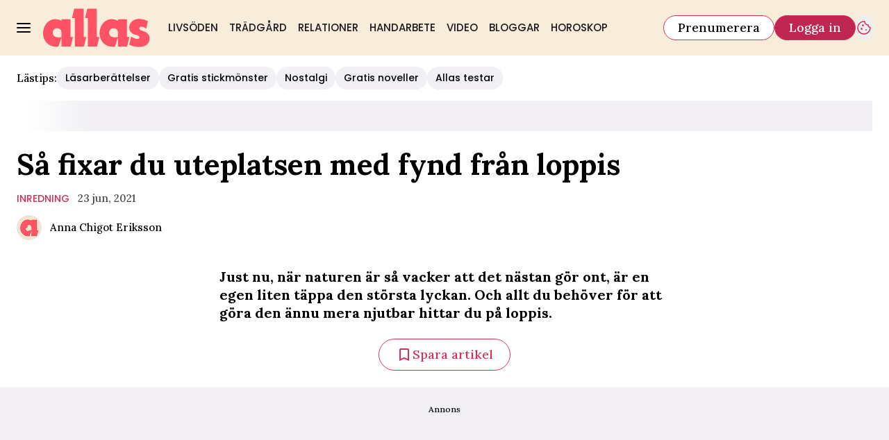

--- FILE ---
content_type: text/html; charset=utf-8
request_url: https://www.allas.se/inredning/vackra-saker-till-uteplatsen/7651084
body_size: 30864
content:
<!DOCTYPE html><html lang="sv-SE"><head><meta charSet="utf-8" data-next-head=""/><link rel="preload" href="https://cdn.cookielaw.org/consent/tcf.stub.js" as="script" data-next-head=""/><link rel="preload" href="https://cdn.cookielaw.org/scripttemplates/otSDKStub.js" as="script" data-next-head=""/><link rel="preload" href="/common/js/consent/consent-conf.js?v=2.3.15-05" as="script"/><link rel="preload" href="/common/js/consent/consent-2.3.15.js" as="script" data-next-head=""/><link rel="icon" href="/favicon.png" data-next-head=""/><meta name="isAccessibleForFree" content="true" data-next-head=""/><meta name="viewport" content="initial-scale=1.0, width=device-width" data-next-head=""/><title data-next-head="">Loppis: Fynda vackra saker till uteplatsen | Allas</title><meta name="title" content="Loppis: Fynda vackra saker till uteplatsen | Allas" data-next-head=""/><meta name="description" content="När naturen är som vackrast är en egen täppa den största lyckan. Allt du behöver för att göra den njutbar hittar du på loppis." data-next-head=""/><link rel="canonical" href="https://www.allas.se/inredning/vackra-saker-till-uteplatsen/7651084" data-next-head=""/><meta name="keywords" data-next-head=""/><meta property="og:type" content="article" data-next-head=""/><meta property="og:url" content="https://www.allas.se/inredning/vackra-saker-till-uteplatsen/7651084" data-next-head=""/><meta property="og:title" content="Loppis: Fynda vackra saker till uteplatsen" data-next-head=""/><meta property="og:description" content="När naturen är som vackrast är en egen täppa den största lyckan. Allt du behöver för att göra den njutbar hittar du på loppis." data-next-head=""/><meta name="page-modified" content="" data-next-head=""/><meta property="article:published_time" content="2021-06-23T12:53:50+02:00" data-next-head=""/><meta property="article:section" content="inredning" data-next-head=""/><meta property="og:image" content="https://image.allas.se/image-7651297?imageId=7651297&amp;panox=0&amp;panow=100&amp;panoh=48.901098901099&amp;panoy=41.208791208791&amp;heightx=17.647058823529&amp;heighty=0.0060126984126911&amp;heightw=42.651236764706&amp;heighth=100.00601269841&amp;width=1200&amp;height=667" data-next-head=""/><meta property="og:image:height" content="667" data-next-head=""/><meta name="twitter:card" content="summary_large_image" data-next-head=""/><meta name="twitter:title" content="Loppis: Fynda vackra saker till uteplatsen" data-next-head=""/><meta name="twitter:description" content="När naturen är som vackrast är en egen täppa den största lyckan. Allt du behöver för att göra den njutbar hittar du på loppis." data-next-head=""/><meta name="twitter:image" content="https://image.allas.se/image-7651297?imageId=7651297&amp;panox=0&amp;panow=100&amp;panoh=48.901098901099&amp;panoy=41.208791208791&amp;heightx=17.647058823529&amp;heighty=0.0060126984126911&amp;heightw=42.651236764706&amp;heighth=100.00601269841&amp;width=1200&amp;height=667" data-next-head=""/><meta name="robots" content="max-image-preview:large" data-next-head=""/><link rel="preconnect" href="https://image.allas.se/" data-next-head=""/><link rel="preconnect" href="https://securepubads.g.doubleclick.net" data-next-head=""/><link rel="dns-prefetch" href="https://securepubads.g.doubleclick.net" data-next-head=""/><link rel="preload" href="https://micro.rubiconproject.com/prebid/dynamic/13012.js" as="script" referrerPolicy="strict-origin-when-cross-origin" data-next-head=""/><link rel="preload" href="/common/js/ads/adnami-conf.js" as="script"/><link rel="preload" href="https://macro.adnami.io/macro/spec/adsm.macro.747590aa-4758-4281-839e-4b9b65def16a.js" as="script"/><link rel="preload" href="https://cdn.allermedia.se/seenthis/high-impact.min.js" as="script"/><link rel="preload" href="https://securepubads.g.doubleclick.net/tag/js/gpt.js" as="script" data-next-head=""/><link rel="preload" href="https://cdn.allermedia.se/se-aller-ads/prod/4.3.29/se/aller-ads.bundle.min.js?v=4.3.29-07" as="script" data-next-head=""/><link rel="preload" href="https://static.allas.se/2f2fa14258f24ceba08f3b04870794c8da66932d/_next/static/media/4abb170af987fa99-s.p.woff2" as="font" type="font/woff2" crossorigin="anonymous" data-next-font="size-adjust"/><link rel="preload" href="https://static.allas.se/2f2fa14258f24ceba08f3b04870794c8da66932d/_next/static/css/a1c2b7a3fca2dede.css" as="style"/><link rel="stylesheet" href="https://static.allas.se/2f2fa14258f24ceba08f3b04870794c8da66932d/_next/static/css/a1c2b7a3fca2dede.css" data-n-g=""/><link rel="preload" href="https://static.allas.se/2f2fa14258f24ceba08f3b04870794c8da66932d/_next/static/css/f45795a83a7ff2d8.css" as="style"/><link rel="stylesheet" href="https://static.allas.se/2f2fa14258f24ceba08f3b04870794c8da66932d/_next/static/css/f45795a83a7ff2d8.css"/><link rel="preload" href="https://static.allas.se/2f2fa14258f24ceba08f3b04870794c8da66932d/_next/static/css/19685846a13f65c9.css" as="style"/><link rel="stylesheet" href="https://static.allas.se/2f2fa14258f24ceba08f3b04870794c8da66932d/_next/static/css/19685846a13f65c9.css"/><noscript data-n-css=""></noscript><script defer="" nomodule="" src="https://static.allas.se/2f2fa14258f24ceba08f3b04870794c8da66932d/_next/static/chunks/polyfills-42372ed130431b0a.js" type="5f7cf13a1dcc1cca5c6c8197-text/javascript"></script><script defer="" src="https://static.allas.se/2f2fa14258f24ceba08f3b04870794c8da66932d/_next/static/chunks/4587-14fbe8293bb703a4.js" type="5f7cf13a1dcc1cca5c6c8197-text/javascript"></script><script defer="" src="https://static.allas.se/2f2fa14258f24ceba08f3b04870794c8da66932d/_next/static/chunks/7272-9b66e4cc6d0f97d6.js" type="5f7cf13a1dcc1cca5c6c8197-text/javascript"></script><script defer="" src="https://static.allas.se/2f2fa14258f24ceba08f3b04870794c8da66932d/_next/static/chunks/1996.56232a330cd6b264.js" type="5f7cf13a1dcc1cca5c6c8197-text/javascript"></script><script defer="" src="https://static.allas.se/2f2fa14258f24ceba08f3b04870794c8da66932d/_next/static/chunks/7468.14a73add0fbe2634.js" type="5f7cf13a1dcc1cca5c6c8197-text/javascript"></script><script defer="" src="https://static.allas.se/2f2fa14258f24ceba08f3b04870794c8da66932d/_next/static/chunks/393.58024b2d26bc1492.js" type="5f7cf13a1dcc1cca5c6c8197-text/javascript"></script><script defer="" src="https://static.allas.se/2f2fa14258f24ceba08f3b04870794c8da66932d/_next/static/chunks/3828-cdd572c61520d80c.js" type="5f7cf13a1dcc1cca5c6c8197-text/javascript"></script><script defer="" src="https://static.allas.se/2f2fa14258f24ceba08f3b04870794c8da66932d/_next/static/chunks/6754.8279ff218ced6f9a.js" type="5f7cf13a1dcc1cca5c6c8197-text/javascript"></script><script defer="" src="https://static.allas.se/2f2fa14258f24ceba08f3b04870794c8da66932d/_next/static/chunks/7696.027082a34daac9b4.js" type="5f7cf13a1dcc1cca5c6c8197-text/javascript"></script><script defer="" src="https://static.allas.se/2f2fa14258f24ceba08f3b04870794c8da66932d/_next/static/chunks/6460.e4cd275ce362d509.js" type="5f7cf13a1dcc1cca5c6c8197-text/javascript"></script><script defer="" src="https://static.allas.se/2f2fa14258f24ceba08f3b04870794c8da66932d/_next/static/chunks/9833-c0b50252d1c3629d.js" type="5f7cf13a1dcc1cca5c6c8197-text/javascript"></script><script defer="" src="https://static.allas.se/2f2fa14258f24ceba08f3b04870794c8da66932d/_next/static/chunks/8697.b7cc69df9ff52495.js" type="5f7cf13a1dcc1cca5c6c8197-text/javascript"></script><script defer="" src="https://static.allas.se/2f2fa14258f24ceba08f3b04870794c8da66932d/_next/static/chunks/6456.8b1abc9b763588de.js" type="5f7cf13a1dcc1cca5c6c8197-text/javascript"></script><script defer="" src="https://static.allas.se/2f2fa14258f24ceba08f3b04870794c8da66932d/_next/static/chunks/3405.b53e631643611712.js" type="5f7cf13a1dcc1cca5c6c8197-text/javascript"></script><script defer="" src="https://static.allas.se/2f2fa14258f24ceba08f3b04870794c8da66932d/_next/static/chunks/8667.f3198f3473e69738.js" type="5f7cf13a1dcc1cca5c6c8197-text/javascript"></script><script defer="" src="https://static.allas.se/2f2fa14258f24ceba08f3b04870794c8da66932d/_next/static/chunks/1513.c9864a2d3b5a24ab.js" type="5f7cf13a1dcc1cca5c6c8197-text/javascript"></script><script defer="" src="https://static.allas.se/2f2fa14258f24ceba08f3b04870794c8da66932d/_next/static/chunks/9155.65f05b555d3a8629.js" type="5f7cf13a1dcc1cca5c6c8197-text/javascript"></script><script defer="" src="https://static.allas.se/2f2fa14258f24ceba08f3b04870794c8da66932d/_next/static/chunks/411-69f57a6b8b964c1b.js" type="5f7cf13a1dcc1cca5c6c8197-text/javascript"></script><script defer="" src="https://static.allas.se/2f2fa14258f24ceba08f3b04870794c8da66932d/_next/static/chunks/3696.3165e8e11266afd5.js" type="5f7cf13a1dcc1cca5c6c8197-text/javascript"></script><script defer="" src="https://static.allas.se/2f2fa14258f24ceba08f3b04870794c8da66932d/_next/static/chunks/3934.38292c581aed22d0.js" type="5f7cf13a1dcc1cca5c6c8197-text/javascript"></script><script defer="" src="https://static.allas.se/2f2fa14258f24ceba08f3b04870794c8da66932d/_next/static/chunks/9174.4a3397583c0ac91e.js" type="5f7cf13a1dcc1cca5c6c8197-text/javascript"></script><script defer="" src="https://static.allas.se/2f2fa14258f24ceba08f3b04870794c8da66932d/_next/static/chunks/2907.3571b68ee613dcaa.js" type="5f7cf13a1dcc1cca5c6c8197-text/javascript"></script><script defer="" src="https://static.allas.se/2f2fa14258f24ceba08f3b04870794c8da66932d/_next/static/chunks/63.840aecdb78486ac5.js" type="5f7cf13a1dcc1cca5c6c8197-text/javascript"></script><script defer="" src="https://static.allas.se/2f2fa14258f24ceba08f3b04870794c8da66932d/_next/static/chunks/1710.a6638e8bd0420e95.js" type="5f7cf13a1dcc1cca5c6c8197-text/javascript"></script><script defer="" src="https://static.allas.se/2f2fa14258f24ceba08f3b04870794c8da66932d/_next/static/chunks/1702.e00a57fa672d1a2e.js" type="5f7cf13a1dcc1cca5c6c8197-text/javascript"></script><script src="https://static.allas.se/2f2fa14258f24ceba08f3b04870794c8da66932d/_next/static/chunks/webpack-c6a0b877e3426219.js" defer="" type="5f7cf13a1dcc1cca5c6c8197-text/javascript"></script><script src="https://static.allas.se/2f2fa14258f24ceba08f3b04870794c8da66932d/_next/static/chunks/framework-a2fe0be7ac145602.js" defer="" type="5f7cf13a1dcc1cca5c6c8197-text/javascript"></script><script src="https://static.allas.se/2f2fa14258f24ceba08f3b04870794c8da66932d/_next/static/chunks/main-28fe89b1c29f7fe3.js" defer="" type="5f7cf13a1dcc1cca5c6c8197-text/javascript"></script><script src="https://static.allas.se/2f2fa14258f24ceba08f3b04870794c8da66932d/_next/static/chunks/pages/_app-b92d1c4fd3d942b1.js" defer="" type="5f7cf13a1dcc1cca5c6c8197-text/javascript"></script><script src="https://static.allas.se/2f2fa14258f24ceba08f3b04870794c8da66932d/_next/static/chunks/6231-f0b6b49cf55e3319.js" defer="" type="5f7cf13a1dcc1cca5c6c8197-text/javascript"></script><script src="https://static.allas.se/2f2fa14258f24ceba08f3b04870794c8da66932d/_next/static/chunks/8447-523c81138b636eb9.js" defer="" type="5f7cf13a1dcc1cca5c6c8197-text/javascript"></script><script src="https://static.allas.se/2f2fa14258f24ceba08f3b04870794c8da66932d/_next/static/chunks/pages/(labrador)/%5Bdevice%5D/article/%5B%5B...params%5D%5D-d6e49996d67d68d1.js" defer="" type="5f7cf13a1dcc1cca5c6c8197-text/javascript"></script><script src="https://static.allas.se/2f2fa14258f24ceba08f3b04870794c8da66932d/_next/static/2f2fa14258f24ceba08f3b04870794c8da66932d/_buildManifest.js" defer="" type="5f7cf13a1dcc1cca5c6c8197-text/javascript"></script><script src="https://static.allas.se/2f2fa14258f24ceba08f3b04870794c8da66932d/_next/static/2f2fa14258f24ceba08f3b04870794c8da66932d/_ssgManifest.js" defer="" type="5f7cf13a1dcc1cca5c6c8197-text/javascript"></script></head><body><div id="__next"><div id="modal"></div><div class="h-full relative scroll-smooth scroll-pt-40 __variable_1097ef __variable_2c1ca6 __variable_61acb7 __variable_f95b99"><header class="w-full max-w-grid mx-auto sticky top-0 left-0 z-menu group group/menu" id="menu" data-cts-object-group=""><div class="bg-yellow-600 wings-yellow-600 p-grid-m pt-3 pb-0 gap-x-1 sm:gap-x-6 sm:py-3 lg:gap-x-4.5 grid grid-cols-[auto_1fr_auto] lg:grid-cols-[auto_auto_1fr_auto] items-center relative wings !z-2 overflow-x-hidden overflow-x-auto lg:overflow-x-visible"><label class="group/hamburger relative block cursor-pointer bg-transparent h-5 w-5 cts-tracking-object" data-cts-object-category="menu" data-cts-object-name="open" data-cts-object-extra-info="[{&quot;type&quot;:&quot;main_navigation_menu&quot;}]"><input class="peer absolute left-0 top-0 h-full w-full cursor-pointer appearance-none" aria-label="Knapp för att öppna meny med länkar" role="switch" aria-checked="false" type="checkbox"/><hr class="absolute top-1/2 -mt-0.25 h-0.5 w-full transform rounded-full border-0 transition-all duration-300 ease-in-out bg-black last-of-type:translate-y-1.5 peer-checked:translate-y-0 peer-checked:last-of-type:-rotate-45 first-of-type:-translate-y-1.5 peer-checked:first-of-type:rotate-45 peer-checked:second-of-type:scale-x-0 third-of-type:hidden"/><hr class="absolute top-1/2 -mt-0.25 h-0.5 w-full transform rounded-full border-0 transition-all duration-300 ease-in-out bg-black last-of-type:translate-y-1.5 peer-checked:translate-y-0 peer-checked:last-of-type:-rotate-45 first-of-type:-translate-y-1.5 peer-checked:first-of-type:rotate-45 peer-checked:second-of-type:scale-x-0 third-of-type:hidden"/><hr class="absolute top-1/2 -mt-0.25 h-0.5 w-full transform rounded-full border-0 transition-all duration-300 ease-in-out bg-black last-of-type:translate-y-1.5 peer-checked:translate-y-0 peer-checked:last-of-type:-rotate-45 first-of-type:-translate-y-1.5 peer-checked:first-of-type:rotate-45 peer-checked:second-of-type:scale-x-0 third-of-type:hidden"/><hr class="absolute top-1/2 -mt-0.25 h-0.5 w-full transform rounded-full border-0 transition-all duration-300 ease-in-out bg-black last-of-type:translate-y-1.5 peer-checked:translate-y-0 peer-checked:last-of-type:-rotate-45 first-of-type:-translate-y-1.5 peer-checked:first-of-type:rotate-45 peer-checked:second-of-type:scale-x-0 third-of-type:hidden"/></label><a class="text-primary-900 h-7 sm:h-14 flex-shrink-0 [&amp;_svg]:h-full mx-1 sm:mx-0 transition-all" href="/" aria-label="Länk till Allass startsida"><svg xmlns="http://www.w3.org/2000/svg" fill="#FF5265" viewBox="0 0 162 59"><path d="M113.074 43.819c-3.832.259-9.03.522-11.425-2.305-1.59-2.466-2.128-5.591-.569-8.108 1.115-1.845 2.823-3.058 5.037-3.208 2.803-.251 4.994.911 6.478 3.121.892 2.073.825 4.248.884 6.671v.059l-.059 3.494v.263c-.075.145-.224.891-.106.887v1.021l.016 12.218c-.11-.09 13.953.047 13.969.047l3.534-14.57-3.734-.012-.039-26.714c-.22-.086-13.346.063-13.581.063v2.277c-.416-.122-.868-.526-1.276-.691-3.997-1.924-7.955-2.422-12.34-1.429l-.208.047c-1.457.463-2.426.836-3.286 1.272-7.02 3.667-10.349 11.056-10.738 18.182-.102.656-.126 1.763-.067 2.081-.133 2.426.455 4.739 1.315 7.146.499 1.264 1.194 2.528 2.018 3.907 2.458 4.103 7.758 8.111 13.29 8.489 1.798.122 4.971.502 6.604-.098 1.669-4.598 2.921-8.771 4.515-13.239l.11-.887-.349.012zM81.747 57.985H67.864V14.664l-4.221.004L67.087.427 81.233.411v43.023l3.946.004-3.431 14.547zm-19.803 0H48.112l-.035-43.318-4.236.016L47.205.439 61.508.423l.075 43 3.891.008zm94.26-27.181-1.096-.624c-2.257-1.366-4.252-2.532-7.114-2.242-.84.294-1.586.836-1.947 1.716-.197.601-.366 1.877.325 2.446 1.716 1.963 7.657 2.552 10.558 4.955 2.505 2.077 4.448 4.323 4.421 8.057-.032 4.389-1.83 9.019-5.838 11.201-6.51 3.557-16.742 2.56-23.487-.349-.447-.133-1.241-.718-1.547-.985l2.996-12.006c.714.393.883.471 1.288.679 2.41 1.252 5.257 2.898 8.394 2.98.734-.126 1.692-.381 2.222-.883.467-.44.577-1.162.518-1.834-.486-2.87-3.989-3.278-6.497-3.867-3.923-.919-7.04-3.793-8.41-7.373-.322-1.406-.597-2.791-.515-4.374.255-4.884 3.471-8.755 7.59-10.644 3.631-1.995 8.59-1.837 12.677-.958.334.071.228.031.346.075 3.07.416 5.151 1.488 7.746 2.894l-2.646 11.147.016-.008zM27.57 43.859c-1.971.106-4.201.255-6.251.012s-3.918-.887-5.171-2.367c-.773-1.197-1.315-2.579-1.464-3.981s.094-2.831.895-4.126c.514-.852 1.241-1.618 2.104-2.191s1.865-.946 2.929-1.017c1.358-.122 2.631.137 3.734.687s2.046 1.39 2.744 2.43c.444 1.033.66 2.159.774 3.31s.122 2.332.149 3.471h-.039l-.055 3.494v.267c-.035 0-.047.208-.055.416s-.114.385-.055.416v1.076l.016 12.226h13.97l3.534-14.535h-1.865l-1.865-.012-.039-26.714s-3.392 0-6.788-.008c-3.4 0-6.8-.008-6.8-.008v1.178l.008 1.178c-.216-.063-.428-.208-.64-.357s-.424-.302-.636-.385a19 19 0 0 0-6.023-1.755 18.6 18.6 0 0 0-6.313.33l-.691.228-1.398.475-1.402.62c-3.506 1.834-6.097 4.633-7.856 7.845C1.252 29.281.385 32.779.079 36.32c-.02.247-.075.793-.079 1.28l.016 1.04c0 1.26.079 2.45.381 3.608.228 1.292.558 2.144.883 3.165.228.711.66 1.512.997 2.155a45 45 0 0 0 1.115 1.963c1.276 2.128 3.196 4.095 5.501 5.607s4.955 2.423 7.79 2.882c1.048.169 2.199.263 3.337.322s2.277-.055 3.267-.424c.828-2.277 1.551-4.456 2.273-6.635l2.242-6.604.11-.832h-.173l-.173.012z"></path></svg></a><nav class="bg-white sm:bg-yellow-600 wings-yellow-600 -mx-4 mt-3 lg:mt-0 relative overflow-x-auto overflow-y-hidden row-start-2 col-span-3 -mx-4 lg:row-auto lg:col-auto lg:mx-0 lg:group-data-[open]:max-w-screen-sm"><ul class="flex gap-x-1 px-0 h-12 lg:gap-x-0 flex group-data-[open]:hidden flex-row items-center overflow-x-auto overflow-y-hidden" aria-label="Navigering för innehållskategorier"><li><a class="text-gray-900 lg:text-gray-900 p-2.5 lg:p-2 text-body-md px-3 py-1 !font-quaternary hover:underline sm:aria-[current=page]:no-underline aria-[current=page]:underline aria-[current=page]:underline-offset-[12px] uppercase" href="/livsoden">Livsöden</a></li><li><a class="text-gray-900 lg:text-gray-900 p-2.5 lg:p-2 text-body-md px-3 py-1 !font-quaternary hover:underline sm:aria-[current=page]:no-underline aria-[current=page]:underline aria-[current=page]:underline-offset-[12px] uppercase" href="/tradgard">Trädgård</a></li><li><a class="text-gray-900 lg:text-gray-900 p-2.5 lg:p-2 text-body-md px-3 py-1 !font-quaternary hover:underline sm:aria-[current=page]:no-underline aria-[current=page]:underline aria-[current=page]:underline-offset-[12px] uppercase" href="/relationer">Relationer</a></li><li><a class="text-gray-900 lg:text-gray-900 p-2.5 lg:p-2 text-body-md px-3 py-1 !font-quaternary hover:underline sm:aria-[current=page]:no-underline aria-[current=page]:underline aria-[current=page]:underline-offset-[12px] uppercase" href="/handarbete">Handarbete</a></li><li><a class="text-gray-900 lg:text-gray-900 p-2.5 lg:p-2 text-body-md px-3 py-1 !font-quaternary hover:underline sm:aria-[current=page]:no-underline aria-[current=page]:underline aria-[current=page]:underline-offset-[12px] uppercase" href="/video">Video</a></li><li><a class="text-gray-900 lg:text-gray-900 p-2.5 lg:p-2 text-body-md px-3 py-1 !font-quaternary hover:underline sm:aria-[current=page]:no-underline aria-[current=page]:underline aria-[current=page]:underline-offset-[12px] uppercase" href="/bloggar">Bloggar</a></li><li><a class="text-gray-900 lg:text-gray-900 p-2.5 lg:p-2 text-body-md px-3 py-1 !font-quaternary hover:underline sm:aria-[current=page]:no-underline aria-[current=page]:underline aria-[current=page]:underline-offset-[12px] uppercase" href="/horoskop">Horoskop</a></li></ul><search><form class="bg-transparent w-full h-12 gap-x-2 hidden flex-row items-center lg:group-data-[open]:flex" action="/search/" method="GET"><div class="group flex w-full flex-col items-start gap-y-1 flex-grow"><div class="relative flex flex-col items-start w-full gap-y-1.5"><div class="relative flex flex-col items-start w-full gap-y-1.5"><input class="outline-primary-200 w-full rounded bg-white p-2 outline-0 ring-1 ring-inset transition-all group-data-[status=error]:ring-inset hover:not-focus:bg-white hover:not-focus:outline-0 hover:not-focus:ring-1 hover:not-focus:ring-black outline-offset-0 ring-gray-600 text-body-md placeholder:text-gray-600 group-data-[status=error]:bg-white group-data-[status=error]:outline-0 group-data-[status=error]:outline-error-100 group-data-[status=error]:ring-1 group-data-[status=error]:ring-error-500 group-data-[status=error]:placeholder:text-black hover:placeholder:text-black group-data-[status=error]:hover:outline-2 group-data-[status=error]:hover:ring-error-500 focus:bg-white focus:outline-0 focus:ring-1 focus:ring-logga-600 focus:placeholder:text-black group-data-[status=error]:focus:outline-2 h-10 peer-[.absolute]/icon:pr-7 !w-full" id=":Rpmq6:" name="s" placeholder="Sök..." value=""/></div></div></div><button class="active:ring-0 border duration-200 ease-in-out focus:outline-none hover:ring-0 inline-flex items-center justify-center outline-none ring-0 rounded-full transition-all focus:ring-0 focus:ring-primary-200 text-white border-logga-700 hover:bg-logga-600 hover:border-logga-600 focus:bg-logga-600 focus:border-logga-600 active:bg-logga-600 active:border-logga-600 bg-logga-800 py-2.5 px-4 gap-1.5 h-9 text-button-md" type="submit"><div class="visible contents">Sök</div></button></form></search></nav><nav class="gap-x-1 sm:gap-x-2 flex flex-row items-center justify-self-end group-data-[open]/menu:hidden sm:group-data-[open]/menu:flex"><a class="active:ring-0 border duration-200 ease-in-out focus:outline-none hover:ring-0 inline-flex items-center justify-center outline-none ring-0 rounded-full transition-all focus:ring-0 focus:ring-primary-200 bg-white border-logga-700 hover:bg-logga-300 focus:bg-white active:bg-logga-600 active:text-white text-black py-2 px-3 gap-1 h-7.5 text-button-sm md:px-5 md:gap-2 md:h-9 md:text-button-md" href="https://prenumerera.se/tidningar?utm_source=allas.se&amp;utm_medium=menu&amp;utm_campaign=prenumerera2023" target="_blank" aria-label="Länk till att prenumerera på Allas">Prenumerera</a><a class="active:ring-0 border duration-200 ease-in-out focus:outline-none hover:ring-0 inline-flex items-center justify-center outline-none ring-0 rounded-full transition-all focus:ring-0 focus:ring-primary-200 text-white border-logga-700 hover:bg-logga-600 hover:border-logga-600 focus:bg-logga-600 focus:border-logga-600 active:bg-logga-600 active:border-logga-600 bg-logga-800 py-2 px-3 gap-1 h-7.5 text-button-sm md:px-5 md:gap-2 md:h-9 md:text-button-md whitespace-nowrap" href="https://login.allermedia.se?return=https%3A%2F%2Fwww.allas.se" rel="nofollow" target="_self" aria-label="Länk till att logga in på Allas">Logga in</a><button class="active:ring-0 duration-200 ease-in-out focus:outline-none hover:ring-0 inline-flex items-center justify-center outline-none ring-0 rounded-full transition-all focus:ring-0 py-2.5 gap-1.5 h-9 text-button-md w-auto aspect-square px-0 border-0 text-logga-700" type="button" aria-label="Knapp för att öppna cookie-inställningar"><div class="visible contents"><svg xmlns="http://www.w3.org/2000/svg" fill="none" viewBox="0 0 24 24" class="h-6 w-6" name="cookie"><path fill="currentColor" d="M12 21.75a9.5 9.5 0 0 1-3.803-.768 9.9 9.9 0 0 1-3.095-2.084 9.9 9.9 0 0 1-2.084-3.095A9.5 9.5 0 0 1 2.25 12q0-1.905.735-3.665A10.2 10.2 0 0 1 5.01 5.213 9.8 9.8 0 0 1 8.072 3.04q1.773-.814 3.832-.814.454 0 .928.04t.964.137q-.148 1.125.213 2.082.36.956 1.072 1.61a4.2 4.2 0 0 0 1.71.936q1 .284 2.138.072-.477 1.475.404 2.738.88 1.264 2.386 1.381.015.17.023.316.008.145.008.315a9.6 9.6 0 0 1-.77 3.831 10.2 10.2 0 0 1-2.09 3.15 9.8 9.8 0 0 1-3.095 2.134A9.3 9.3 0 0 1 12 21.75M10.505 9.904q.582 0 .99-.414.41-.413.409-.995 0-.582-.41-.99a1.36 1.36 0 0 0-.994-.409q-.578 0-.99.41a1.35 1.35 0 0 0-.414.994q0 .577.414.99.413.414.995.414m-2 5q.582 0 .99-.414.41-.413.409-.995 0-.582-.41-.99a1.36 1.36 0 0 0-.994-.409q-.578 0-.99.41a1.35 1.35 0 0 0-.414.994q0 .577.414.99.413.414.995.414m6.5 1a.86.86 0 0 0 .64-.264.89.89 0 0 0 .259-.645.87.87 0 0 0-.26-.64.88.88 0 0 0-.644-.259.88.88 0 0 0-.64.26.87.87 0 0 0-.264.644q0 .377.264.64.263.264.645.264m-3.003 4.346q3.14 0 5.572-2.22t2.666-5.644q-1.288-.54-2.015-1.5a4.8 4.8 0 0 1-.92-2.23q-1.99-.228-3.371-1.564-1.38-1.336-1.609-3.357-1.952-.09-3.537.628a8.3 8.3 0 0 0-2.702 1.92 8.8 8.8 0 0 0-1.727 2.715Q3.75 10.51 3.75 12q0 3.42 2.414 5.836 2.415 2.415 5.838 2.414"></path></svg></div></button></nav></div><div id="navigationDrawer" class="bg-white sm:wings-white px-3 py-5 w-full h-[calc(100dvh_-_100%)] gap-y-5 sm:px-8 md:px-16 lg:px-25 sm:py-4 md:py-5 lg:py-6 -translate-y-[120%] -z-2 absolute flex-col flex group-data-[open]:translate-y-0 left-0 overflow-y-auto top-full transition-transform wings lg:overflow-visible overflow-x-hidden"><search><form class="bg-transparent w-full h-12 gap-x-2 max-w-screen-sm mx-auto flex flex-row items-center [&amp;_button]:hidden sm:[&amp;_button]:block lg:hidden" action="/search/" method="GET"><div class="group flex w-full flex-col items-start gap-y-1 flex-grow"><div class="relative flex flex-col items-start w-full gap-y-1.5"><div class="relative flex flex-col items-start w-full gap-y-1.5"><input class="outline-primary-200 w-full rounded bg-white p-2 outline-0 ring-1 ring-inset transition-all group-data-[status=error]:ring-inset hover:not-focus:bg-white hover:not-focus:outline-0 hover:not-focus:ring-1 hover:not-focus:ring-black outline-offset-0 ring-gray-600 text-body-md placeholder:text-gray-600 group-data-[status=error]:bg-white group-data-[status=error]:outline-0 group-data-[status=error]:outline-error-100 group-data-[status=error]:ring-1 group-data-[status=error]:ring-error-500 group-data-[status=error]:placeholder:text-black hover:placeholder:text-black group-data-[status=error]:hover:outline-2 group-data-[status=error]:hover:ring-error-500 focus:bg-white focus:outline-0 focus:ring-1 focus:ring-logga-600 focus:placeholder:text-black group-data-[status=error]:focus:outline-2 h-10 peer-[.absolute]/icon:pr-7 !w-full" id=":R2qq6:" name="s" placeholder="Sök..." value=""/></div></div></div><button class="active:ring-0 border duration-200 ease-in-out focus:outline-none hover:ring-0 inline-flex items-center justify-center outline-none ring-0 rounded-full transition-all focus:ring-0 focus:ring-primary-200 text-white border-logga-700 hover:bg-logga-600 hover:border-logga-600 focus:bg-logga-600 focus:border-logga-600 active:bg-logga-600 active:border-logga-600 bg-logga-800 py-2.5 px-4 gap-1.5 h-9 text-button-md" type="submit"><div class="visible contents">Sök</div></button></form></search><nav class="md:gap-x-6 mt-4 sm:mt-7 columns-1 sm:columns-2 md:grid md:grid-cols-3 lg:grid-cols-4" aria-label="Navigeringsmeny"><ul class="gap-0 md:first-of-type:row-span-2 md:second-of-type:row-span-3 flex flex-col [&amp;_svg]:text-gray-900"><div class="group/accordion"><div class="flex items-center justify-between"><span class=""><li><a class="text-gray-900 text-body-md [&amp;[data-depth=&#x27;1&#x27;]]:text-body-lg [&amp;:not([data-depth=&#x27;1&#x27;])]:ml-4 py-2.5 sm:py-1.5 block cts-tracking-object" href="/livsoden" data-cts-object-category="menu" data-cts-object-extra-info="[{&quot;type&quot;:&quot;main_navigation_menu&quot;}]" data-cts-object-url="/livsoden" data-cts-object-name="Livsöden" data-depth="1">Livsöden</a></li></span><div class="cursor-pointer pr-4 transition-transform group-[[data-open]&gt;:first-child]/accordion:[transform:rotateX(180deg)] md:hidden"><svg stroke="currentColor" fill="currentColor" stroke-width="0" viewBox="0 0 24 24" class="h-6 w-6" name="showMore" height="1em" width="1em" xmlns="http://www.w3.org/2000/svg"><path fill="none" d="M24 24H0V0h24v24z" opacity=".87"></path><path d="M16.59 8.59 12 13.17 7.41 8.59 6 10l6 6 6-6-1.41-1.41z"></path></svg></div></div><div class="hidden group-[[data-open]&gt;]/accordion:block md:block"><li><a class="text-gray-900 text-body-md [&amp;[data-depth=&#x27;1&#x27;]]:text-body-lg [&amp;:not([data-depth=&#x27;1&#x27;])]:ml-4 py-2.5 sm:py-1.5 block cts-tracking-object" href="/etikett/l%C3%A4sarber%C3%A4ttelser" data-cts-object-category="menu" data-cts-object-extra-info="[{&quot;type&quot;:&quot;main_navigation_menu&quot;}]" data-cts-object-url="/etikett/läsarberättelser" data-cts-object-name="Läsarberättelser" data-depth="2">Läsarberättelser</a></li></div></div><li><a class="text-gray-900 text-body-md [&amp;[data-depth=&#x27;1&#x27;]]:text-body-lg [&amp;:not([data-depth=&#x27;1&#x27;])]:ml-4 py-2.5 sm:py-1.5 block cts-tracking-object" href="/halsa" data-cts-object-category="menu" data-cts-object-extra-info="[{&quot;type&quot;:&quot;main_navigation_menu&quot;}]" data-cts-object-url="/halsa" data-cts-object-name="Hälsa" data-depth="1">Hälsa</a></li><li><a class="text-gray-900 text-body-md [&amp;[data-depth=&#x27;1&#x27;]]:text-body-lg [&amp;:not([data-depth=&#x27;1&#x27;])]:ml-4 py-2.5 sm:py-1.5 block cts-tracking-object" href="/relationer" data-cts-object-category="menu" data-cts-object-extra-info="[{&quot;type&quot;:&quot;main_navigation_menu&quot;}]" data-cts-object-url="/relationer" data-cts-object-name="Relationer" data-depth="1">Relationer</a></li><li><a class="text-gray-900 text-body-md [&amp;[data-depth=&#x27;1&#x27;]]:text-body-lg [&amp;:not([data-depth=&#x27;1&#x27;])]:ml-4 py-2.5 sm:py-1.5 block cts-tracking-object" href="/noveller" data-cts-object-category="menu" data-cts-object-extra-info="[{&quot;type&quot;:&quot;main_navigation_menu&quot;}]" data-cts-object-url="/noveller" data-cts-object-name="Noveller" data-depth="1">Noveller</a></li><li><a class="text-gray-900 text-body-md [&amp;[data-depth=&#x27;1&#x27;]]:text-body-lg [&amp;:not([data-depth=&#x27;1&#x27;])]:ml-4 py-2.5 sm:py-1.5 block cts-tracking-object" href="/handarbete" data-cts-object-category="menu" data-cts-object-extra-info="[{&quot;type&quot;:&quot;main_navigation_menu&quot;}]" data-cts-object-url="/handarbete" data-cts-object-name="Handarbete" data-depth="1">Handarbete</a></li><li><a class="text-gray-900 text-body-md [&amp;[data-depth=&#x27;1&#x27;]]:text-body-lg [&amp;:not([data-depth=&#x27;1&#x27;])]:ml-4 py-2.5 sm:py-1.5 block cts-tracking-object" href="/video" data-cts-object-category="menu" data-cts-object-extra-info="[{&quot;type&quot;:&quot;main_navigation_menu&quot;}]" data-cts-object-url="/video" data-cts-object-name="Video" data-depth="1">Video</a></li><li><a class="text-gray-900 text-body-md [&amp;[data-depth=&#x27;1&#x27;]]:text-body-lg [&amp;:not([data-depth=&#x27;1&#x27;])]:ml-4 py-2.5 sm:py-1.5 block cts-tracking-object" href="/bloggar" data-cts-object-category="menu" data-cts-object-extra-info="[{&quot;type&quot;:&quot;main_navigation_menu&quot;}]" data-cts-object-url="/bloggar" data-cts-object-name="Bloggar" data-depth="1">Bloggar</a></li></ul><ul class="gap-0 md:first-of-type:row-span-2 md:second-of-type:row-span-3 flex flex-col [&amp;_svg]:text-gray-900"><li><a class="text-gray-900 text-body-md [&amp;[data-depth=&#x27;1&#x27;]]:text-body-lg [&amp;:not([data-depth=&#x27;1&#x27;])]:ml-4 py-2.5 sm:py-1.5 block cts-tracking-object" href="/tradgard" data-cts-object-category="menu" data-cts-object-extra-info="[{&quot;type&quot;:&quot;main_navigation_menu&quot;}]" data-cts-object-url="/tradgard" data-cts-object-name="Trädgård" data-depth="1">Trädgård</a></li><li><a class="text-gray-900 text-body-md [&amp;[data-depth=&#x27;1&#x27;]]:text-body-lg [&amp;:not([data-depth=&#x27;1&#x27;])]:ml-4 py-2.5 sm:py-1.5 block cts-tracking-object" href="/hushall" data-cts-object-category="menu" data-cts-object-extra-info="[{&quot;type&quot;:&quot;main_navigation_menu&quot;}]" data-cts-object-url="/hushall" data-cts-object-name="Hushåll" data-depth="1">Hushåll</a></li><li><a class="text-gray-900 text-body-md [&amp;[data-depth=&#x27;1&#x27;]]:text-body-lg [&amp;:not([data-depth=&#x27;1&#x27;])]:ml-4 py-2.5 sm:py-1.5 block cts-tracking-object" href="/ekonomi" data-cts-object-category="menu" data-cts-object-extra-info="[{&quot;type&quot;:&quot;main_navigation_menu&quot;}]" data-cts-object-url="/ekonomi" data-cts-object-name="Ekonomi" data-depth="1">Ekonomi</a></li><li><a class="text-gray-900 text-body-md [&amp;[data-depth=&#x27;1&#x27;]]:text-body-lg [&amp;:not([data-depth=&#x27;1&#x27;])]:ml-4 py-2.5 sm:py-1.5 block cts-tracking-object" href="/mat-och-dryck" data-cts-object-category="menu" data-cts-object-extra-info="[{&quot;type&quot;:&quot;main_navigation_menu&quot;}]" data-cts-object-url="/mat-och-dryck" data-cts-object-name="Mat &amp; dryck" data-depth="1">Mat & dryck</a></li><li><a class="text-gray-900 text-body-md [&amp;[data-depth=&#x27;1&#x27;]]:text-body-lg [&amp;:not([data-depth=&#x27;1&#x27;])]:ml-4 py-2.5 sm:py-1.5 block cts-tracking-object" href="/antikt-och-loppis" data-cts-object-category="menu" data-cts-object-extra-info="[{&quot;type&quot;:&quot;main_navigation_menu&quot;}]" data-cts-object-url="/antikt-och-loppis" data-cts-object-name="Antikt och loppis" data-depth="1">Antikt och loppis</a></li><li><a class="text-gray-900 text-body-md [&amp;[data-depth=&#x27;1&#x27;]]:text-body-lg [&amp;:not([data-depth=&#x27;1&#x27;])]:ml-4 py-2.5 sm:py-1.5 block cts-tracking-object" href="/inredning" data-cts-object-category="menu" data-cts-object-extra-info="[{&quot;type&quot;:&quot;main_navigation_menu&quot;}]" data-cts-object-url="/inredning" data-cts-object-name="Inredning" data-depth="1">Inredning</a></li><li><a class="text-gray-900 text-body-md [&amp;[data-depth=&#x27;1&#x27;]]:text-body-lg [&amp;:not([data-depth=&#x27;1&#x27;])]:ml-4 py-2.5 sm:py-1.5 block cts-tracking-object" href="/diy" data-cts-object-category="menu" data-cts-object-extra-info="[{&quot;type&quot;:&quot;main_navigation_menu&quot;}]" data-cts-object-url="/diy" data-cts-object-name="DIY - gör det själv" data-depth="1">DIY - gör det själv</a></li></ul><ul class="gap-0 md:first-of-type:row-span-2 md:second-of-type:row-span-3 flex flex-col [&amp;_svg]:text-gray-900"><li><a class="text-gray-900 text-body-md [&amp;[data-depth=&#x27;1&#x27;]]:text-body-lg [&amp;:not([data-depth=&#x27;1&#x27;])]:ml-4 py-2.5 sm:py-1.5 block cts-tracking-object" href="/korsord-och-spel" data-cts-object-category="menu" data-cts-object-extra-info="[{&quot;type&quot;:&quot;main_navigation_menu&quot;,&quot;campaign&quot;:&quot;keesing_games&quot;}]" data-cts-object-url="/korsord-och-spel" data-cts-object-name="NYTT! Spel" data-depth="1">NYTT! Korsord</a></li><li><a class="text-gray-900 text-body-md [&amp;[data-depth=&#x27;1&#x27;]]:text-body-lg [&amp;:not([data-depth=&#x27;1&#x27;])]:ml-4 py-2.5 sm:py-1.5 block cts-tracking-object" href="/noje" data-cts-object-category="menu" data-cts-object-extra-info="[{&quot;type&quot;:&quot;main_navigation_menu&quot;}]" data-cts-object-url="/noje" data-cts-object-name="Nöje" data-depth="1">Nöje</a></li><li><a class="text-gray-900 text-body-md [&amp;[data-depth=&#x27;1&#x27;]]:text-body-lg [&amp;:not([data-depth=&#x27;1&#x27;])]:ml-4 py-2.5 sm:py-1.5 block cts-tracking-object" href="/tv" data-cts-object-category="menu" data-cts-object-extra-info="[{&quot;type&quot;:&quot;main_navigation_menu&quot;}]" data-cts-object-url="/tv" data-cts-object-name="TV" data-depth="1">TV</a></li><li><a class="text-gray-900 text-body-md [&amp;[data-depth=&#x27;1&#x27;]]:text-body-lg [&amp;:not([data-depth=&#x27;1&#x27;])]:ml-4 py-2.5 sm:py-1.5 block cts-tracking-object" href="/horoskop" data-cts-object-category="menu" data-cts-object-extra-info="[{&quot;type&quot;:&quot;main_navigation_menu&quot;}]" data-cts-object-url="/horoskop" data-cts-object-name="Horoskop" data-depth="1">Horoskop</a></li></ul><ul class="gap-0 md:first-of-type:row-span-2 md:second-of-type:row-span-3 flex flex-col [&amp;_svg]:text-gray-900"><div class="group/accordion"><div class="flex items-center justify-between"><span class=""><li><a class="text-gray-900 text-body-md [&amp;[data-depth=&#x27;1&#x27;]]:text-body-lg [&amp;:not([data-depth=&#x27;1&#x27;])]:ml-4 py-2.5 sm:py-1.5 block" colors="bar" variant="bar" data-depth="1">Om oss</a></li></span><div class="cursor-pointer pr-4 transition-transform group-[[data-open]&gt;:first-child]/accordion:[transform:rotateX(180deg)] md:hidden"><svg stroke="currentColor" fill="currentColor" stroke-width="0" viewBox="0 0 24 24" class="h-6 w-6" name="showMore" height="1em" width="1em" xmlns="http://www.w3.org/2000/svg"><path fill="none" d="M24 24H0V0h24v24z" opacity=".87"></path><path d="M16.59 8.59 12 13.17 7.41 8.59 6 10l6 6 6-6-1.41-1.41z"></path></svg></div></div><div class="hidden group-[[data-open]&gt;]/accordion:block md:block"><li><a class="text-gray-900 text-body-md [&amp;[data-depth=&#x27;1&#x27;]]:text-body-lg [&amp;:not([data-depth=&#x27;1&#x27;])]:ml-4 py-2.5 sm:py-1.5 block cts-tracking-object" href="/om-oss" data-cts-object-category="menu" data-cts-object-extra-info="[{&quot;type&quot;:&quot;main_navigation_menu&quot;}]" data-cts-object-url="/om-oss" data-cts-object-name="Om oss" data-depth="2">Om oss</a></li><li><a class="text-gray-900 text-body-md [&amp;[data-depth=&#x27;1&#x27;]]:text-body-lg [&amp;:not([data-depth=&#x27;1&#x27;])]:ml-4 py-2.5 sm:py-1.5 block cts-tracking-object" href="/kontakta-oss" data-cts-object-category="menu" data-cts-object-extra-info="[{&quot;type&quot;:&quot;main_navigation_menu&quot;}]" data-cts-object-url="/kontakta-oss" data-cts-object-name="Kontakta oss" data-depth="2">Kontakta oss</a></li><li><a class="text-gray-900 text-body-md [&amp;[data-depth=&#x27;1&#x27;]]:text-body-lg [&amp;:not([data-depth=&#x27;1&#x27;])]:ml-4 py-2.5 sm:py-1.5 block cts-tracking-object" href="/tidningar-hos-allas-se" data-cts-object-category="menu" data-cts-object-extra-info="[{&quot;type&quot;:&quot;main_navigation_menu&quot;}]" data-cts-object-url="/tidningar-hos-allas-se" data-cts-object-name="Tidningar hos Allas.se" data-depth="2">Tidningar hos Allas.se</a></li><li><a class="text-gray-900 text-body-md [&amp;[data-depth=&#x27;1&#x27;]]:text-body-lg [&amp;:not([data-depth=&#x27;1&#x27;])]:ml-4 py-2.5 sm:py-1.5 block cts-tracking-object" href="/nyhetsbrev" data-cts-object-category="menu" data-cts-object-extra-info="[{&quot;type&quot;:&quot;main_navigation_menu&quot;}]" data-cts-object-url="/nyhetsbrev" data-cts-object-name="Nyhetsbrev" data-depth="2">Nyhetsbrev</a></li><li><a class="text-gray-900 text-body-md [&amp;[data-depth=&#x27;1&#x27;]]:text-body-lg [&amp;:not([data-depth=&#x27;1&#x27;])]:ml-4 py-2.5 sm:py-1.5 block cts-tracking-object" href="/om-cookies" data-cts-object-category="menu" data-cts-object-extra-info="[{&quot;type&quot;:&quot;main_navigation_menu&quot;}]" data-cts-object-url="/om-cookies" data-cts-object-name="Om cookies" data-depth="2">Om cookies</a></li></div></div><li><a class="text-gray-900 text-body-md [&amp;[data-depth=&#x27;1&#x27;]]:text-body-lg [&amp;:not([data-depth=&#x27;1&#x27;])]:ml-4 py-2.5 sm:py-1.5 block cts-tracking-object" href="https://login.allermedia.se?return=https%3A%2F%2Fwww.allas.se" rel="nofollow" data-cts-object-category="menu" data-cts-object-extra-info="[{&quot;type&quot;:&quot;main_navigation_menu&quot;}]" data-cts-object-url="https://login.allermedia.se/?return=https%3A%2F%2Fwww.allas.se" data-cts-object-name="Skapa konto" data-depth="1">Skapa konto</a></li><li><a class="text-gray-900 text-body-md [&amp;[data-depth=&#x27;1&#x27;]]:text-body-lg [&amp;:not([data-depth=&#x27;1&#x27;])]:ml-4 py-2.5 sm:py-1.5 cts-tracking-object hidden" href="https://login.allermedia.se/mina-sidor?return=https%3A%2F%2Fwww.allas.se" rel="nofollow" data-cts-object-category="menu" data-cts-object-extra-info="[{&quot;type&quot;:&quot;main_navigation_menu&quot;}]" data-cts-object-url="https://login.allermedia.se/mina-sidor?return=https%3A%2F%2Fwww.allas.se" data-cts-object-name="[object Object]" data-depth="1"><div class="flex items-center gap-1">Mina Inställningar<svg stroke="currentColor" fill="currentColor" stroke-width="0" viewBox="0 0 24 24" class="h-4.5 w-4.5" name="externalLink" height="1em" width="1em" xmlns="http://www.w3.org/2000/svg"><path fill="none" d="M0 0h24v24H0V0z"></path><path d="M19 19H5V5h7V3H5a2 2 0 0 0-2 2v14a2 2 0 0 0 2 2h14c1.1 0 2-.9 2-2v-7h-2v7zM14 3v2h3.59l-9.83 9.83 1.41 1.41L19 6.41V10h2V3h-7z"></path></svg></div></a></li><li><a class="text-gray-900 text-body-md [&amp;[data-depth=&#x27;1&#x27;]]:text-body-lg [&amp;:not([data-depth=&#x27;1&#x27;])]:ml-4 py-2.5 sm:py-1.5 block cts-tracking-object" href="/" data-depth="1">Hantera preferenser</a></li><li><a class="text-gray-900 text-body-md [&amp;[data-depth=&#x27;1&#x27;]]:text-body-lg [&amp;:not([data-depth=&#x27;1&#x27;])]:ml-4 py-2.5 sm:py-1.5 block cts-tracking-object" href="/alla-amnen" data-cts-object-category="menu" data-cts-object-extra-info="[{&quot;type&quot;:&quot;main_navigation_menu&quot;}]" data-cts-object-url="/alla-amnen" data-cts-object-name="Alla ämnen" data-depth="1">Alla ämnen</a></li><li><a class="text-gray-900 text-body-md [&amp;[data-depth=&#x27;1&#x27;]]:text-body-lg [&amp;:not([data-depth=&#x27;1&#x27;])]:ml-4 py-2.5 sm:py-1.5 block cts-tracking-object" href="/vara-skribenter" data-cts-object-category="menu" data-cts-object-extra-info="[{&quot;type&quot;:&quot;main_navigation_menu&quot;}]" data-cts-object-url="/vara-skribenter" data-cts-object-name="Våra skribenter" data-depth="1">Våra skribenter</a></li><li><a class="text-gray-900 text-body-md [&amp;[data-depth=&#x27;1&#x27;]]:text-body-lg [&amp;:not([data-depth=&#x27;1&#x27;])]:ml-4 py-2.5 sm:py-1.5 block cts-tracking-object" href="/creative-studio" data-cts-object-category="menu" data-cts-object-extra-info="[{&quot;type&quot;:&quot;main_navigation_menu&quot;}]" data-cts-object-url="/creative-studio" data-cts-object-name="Creative studio" data-depth="1">Creative studio</a></li></ul><aside class="gap-3 mt-5 md:row-span-2 lg:row-span-1 flex flex-wrap self-start md:col-start-1 md:row-start-3 lg:col-start-4" aria-label="Länkar till Allas på sociala medier"><p class="w-full text-body-md text-gray-900 uppercase sm:normal-case">Följ Allas</p><a class="" href="https://www.facebook.com/allasveckotidning" target="_blank" aria-label="Länk till facebook"><span class="border-transparent bg-logga-500 text-white hover:bg-logga-600 focus:bg-logga-500 active:bg-logga-800 w-8 h-8 inline-flex items-center justify-center transition-all duration-200 ease-in-out ring-0 border rounded-full focus:outline-none hover:ring-0 hover:outline-none active:ring-0 active:outline-none focus:ring-0 outline-none gap-3 self-end flex flex-wrap" aria-label="Länk till Allas Facebook-sida"><svg xmlns="http://www.w3.org/2000/svg" fill="currentColor" aria-hidden="true" viewBox="0 0 24 24" class="h-4.5 w-4.5" name="facebook"><path d="m17.093 13.344.56-3.65h-3.502V7.326c0-.998.489-1.972 2.058-1.972h1.592V2.247S16.356 2 14.975 2c-2.884 0-4.769 1.748-4.769 4.912v2.782H7v3.65h3.206v8.823h3.946v-8.823h2.942z"></path></svg></span></a><a class="" href="https://www.instagram.com/allas.se" target="_blank" aria-label="Länk till instagram"><span class="border-transparent bg-logga-500 text-white hover:bg-logga-600 focus:bg-logga-500 active:bg-logga-800 w-8 h-8 inline-flex items-center justify-center transition-all duration-200 ease-in-out ring-0 border rounded-full focus:outline-none hover:ring-0 hover:outline-none active:ring-0 active:outline-none focus:ring-0 outline-none gap-3 self-end flex flex-wrap" aria-label="Länk till Allas Instagram-sida"><svg stroke="currentColor" fill="currentColor" stroke-width="0" viewBox="0 0 448 512" class="h-4.5 w-4.5" name="instagram" height="1em" width="1em" xmlns="http://www.w3.org/2000/svg"><path d="M224.1 141c-63.6 0-114.9 51.3-114.9 114.9s51.3 114.9 114.9 114.9S339 319.5 339 255.9 287.7 141 224.1 141zm0 189.6c-41.1 0-74.7-33.5-74.7-74.7s33.5-74.7 74.7-74.7 74.7 33.5 74.7 74.7-33.6 74.7-74.7 74.7zm146.4-194.3c0 14.9-12 26.8-26.8 26.8-14.9 0-26.8-12-26.8-26.8s12-26.8 26.8-26.8 26.8 12 26.8 26.8zm76.1 27.2c-1.7-35.9-9.9-67.7-36.2-93.9-26.2-26.2-58-34.4-93.9-36.2-37-2.1-147.9-2.1-184.9 0-35.8 1.7-67.6 9.9-93.9 36.1s-34.4 58-36.2 93.9c-2.1 37-2.1 147.9 0 184.9 1.7 35.9 9.9 67.7 36.2 93.9s58 34.4 93.9 36.2c37 2.1 147.9 2.1 184.9 0 35.9-1.7 67.7-9.9 93.9-36.2 26.2-26.2 34.4-58 36.2-93.9 2.1-37 2.1-147.8 0-184.8zM398.8 388c-7.8 19.6-22.9 34.7-42.6 42.6-29.5 11.7-99.5 9-132.1 9s-102.7 2.6-132.1-9c-19.6-7.8-34.7-22.9-42.6-42.6-11.7-29.5-9-99.5-9-132.1s-2.6-102.7 9-132.1c7.8-19.6 22.9-34.7 42.6-42.6 29.5-11.7 99.5-9 132.1-9s102.7-2.6 132.1 9c19.6 7.8 34.7 22.9 42.6 42.6 11.7 29.5 9 99.5 9 132.1s2.7 102.7-9 132.1z"></path></svg></span></a><a class="" href="https://www.youtube.com/channel/UCbhwNRc_wF3tpAkM2feMTFA" target="_blank" aria-label="Länk till youtube"><span class="border-transparent bg-logga-500 text-white hover:bg-logga-600 focus:bg-logga-500 active:bg-logga-800 w-8 h-8 inline-flex items-center justify-center transition-all duration-200 ease-in-out ring-0 border rounded-full focus:outline-none hover:ring-0 hover:outline-none active:ring-0 active:outline-none focus:ring-0 outline-none gap-3 self-end flex flex-wrap" aria-label="Länk till Allas YouTube-sida"><svg stroke="currentColor" fill="currentColor" stroke-width="0" viewBox="0 0 576 512" class="h-4.5 w-4.5" name="youtube" height="1em" width="1em" xmlns="http://www.w3.org/2000/svg"><path d="M549.655 124.083c-6.281-23.65-24.787-42.276-48.284-48.597C458.781 64 288 64 288 64S117.22 64 74.629 75.486c-23.497 6.322-42.003 24.947-48.284 48.597-11.412 42.867-11.412 132.305-11.412 132.305s0 89.438 11.412 132.305c6.281 23.65 24.787 41.5 48.284 47.821C117.22 448 288 448 288 448s170.78 0 213.371-11.486c23.497-6.321 42.003-24.171 48.284-47.821 11.412-42.867 11.412-132.305 11.412-132.305s0-89.438-11.412-132.305zm-317.51 213.508V175.185l142.739 81.205-142.739 81.201z"></path></svg></span></a><a class="" href="https://www.pinterest.se/allas_se" target="_blank" aria-label="Länk till pinterest"><span class="border-transparent bg-logga-500 text-white hover:bg-logga-600 focus:bg-logga-500 active:bg-logga-800 w-8 h-8 inline-flex items-center justify-center transition-all duration-200 ease-in-out ring-0 border rounded-full focus:outline-none hover:ring-0 hover:outline-none active:ring-0 active:outline-none focus:ring-0 outline-none gap-3 self-end flex flex-wrap" aria-label="Länk till Allas Pinterest-sida"><svg xmlns="http://www.w3.org/2000/svg" fill="currentColor" viewBox="0 0 24 24" class="h-4.5 w-4.5" name="pinterest"><path d="M12.243 2C8.097 2 4 4.764 4 9.237c0 2.845 1.6 4.461 2.57 4.461.4 0 .63-1.115.63-1.43 0-.376-.958-1.176-.958-2.739 0-3.249 2.473-5.552 5.673-5.552 2.752 0 4.788 1.564 4.788 4.437 0 2.146-.861 6.17-3.649 6.17-1.006 0-1.867-.727-1.867-1.77 0-1.527 1.067-3.006 1.067-4.582 0-2.675-3.794-2.19-3.794 1.042 0 .679.085 1.43.388 2.049-.558 2.4-1.697 5.976-1.697 8.449 0 .764.109 1.515.182 2.279.137.154.069.137.279.061 2.036-2.788 1.964-3.334 2.885-6.982.497.945 1.782 1.455 2.8 1.455 4.291 0 6.218-4.182 6.218-7.952C19.516 4.618 16.049 2 12.243 2"></path></svg></span></a><a class="" href="https://news.google.com/publications/CAAqBwgKMPKfiwswqd3qAg?hl=sv&amp;gl=SE&amp;ceid=SE%3Asv" target="_blank" aria-label="Länk till undefined"><span class="border-transparent bg-logga-500 text-white hover:bg-logga-600 focus:bg-logga-500 active:bg-logga-800 inline-flex items-center justify-center transition-all duration-200 ease-in-out ring-0 border rounded-full focus:outline-none hover:ring-0 hover:outline-none active:ring-0 active:outline-none focus:ring-0 outline-none self-end flex flex-wrap cts-tracking-object font-medium w-44 h-8" aria-label="Länk till Google nyheter"><svg xmlns="http://www.w3.org/2000/svg" xml:space="preserve" viewBox="0 0 6550.8 5359.7" class="w-5"><path fill="#0C9D58" d="M5210.8 3635.7c0 91.2-75.2 165.9-167.1 165.9H1507c-91.9 0-167.1-74.7-167.1-165.9V165.9C1339.9 74.7 1415.1 0 1507 0h3536.8c91.9 0 167.1 74.7 167.1 165.9v3469.8z"></path><path fill="#004D40" d="M5210.8 892 3885.3 721.4 5210.8 1077z" opacity="0.2"></path><path fill="#004D40" d="M3339.3 180.9 1332 1077.2l2218.5-807.5v-2.2c-39-83.6-134-122.6-211.2-86.6" opacity="0.2"></path><path fill="#FFF" d="M5043.8 0H1507c-91.9 0-167.1 74.7-167.1 165.9v37.2c0-91.2 75.2-165.9 167.1-165.9h3536.8c91.9 0 167.1 74.7 167.1 165.9v-37.2C5210.8 74.7 5135.7 0 5043.8 0" opacity="0.2"></path><path fill="#EA4335" d="M2198.2 3529.1c-23.9 89.1 23.8 180 106 202l3275.8 881c82.2 22 169-32.9 192.8-122l771.7-2880c23.9-89.1-23.8-180-106-202l-3275.8-881c-82.2-22-169 32.9-192.8 122z"></path><path fill="#3E2723" d="m5806.4 2638.1 172.3 1046.7-172.3 643.3z" opacity="0.2"></path><path fill="#3E2723" d="m3900.8 764.1 154.4 41.5 95.8 646z" opacity="0.2"></path><path fill="#FFF" d="m6438.6 1408.1-3275.8-881c-82.2-22-169 32.9-192.8 122l-771.7 2880c-1.3 4.8-1.6 9.7-2.5 14.5l765.9-2858.2c23.9-89.1 110.7-144 192.8-122l3275.8 881c77.7 20.8 123.8 103.3 108.5 187.6l5.9-21.9c23.8-89.1-23.9-180-106.1-202" opacity="0.2"></path><path fill="#FFC107" d="M4778.1 3174.4c31.5 86.7-8.1 181.4-88 210.5L1233.4 4643c-80 29.1-171.2-18-202.7-104.7L10.9 1736.5c-31.5-86.7 8.1-181.4 88-210.5L3555.6 267.9c80-29.1 171.2 18 202.7 104.7z"></path><path fill="#FFF" d="M24 1771.8c-31.5-86.7 8.1-181.4 88-210.5L3568.7 303.1c79.1-28.8 169 17.1 201.5 102l-11.9-32.6c-31.6-86.7-122.8-133.8-202.7-104.7L98.9 1526c-80 29.1-119.6 123.8-88 210.5l1019.8 2801.8c.3.9.9 1.7 1.3 2.7z" opacity="0.2"></path><path fill="#4285F4" d="M5806.4 5192.2c0 92.1-75.4 167.5-167.5 167.5h-4727c-92.1 0-167.5-75.4-167.5-167.5V1619.1c0-92.1 75.4-167.5 167.5-167.5h4727c92.1 0 167.5 75.4 167.5 167.5z"></path><path fill="#FFF" d="M4903.8 2866H3489.4v-372.2h1414.4c41.1 0 74.4 33.3 74.4 74.4v223.3c0 41.1-33.3 74.5-74.4 74.5m0 1414.3H3489.4v-372.2h1414.4c41.1 0 74.4 33.3 74.4 74.4v223.3c0 41.2-33.3 74.5-74.4 74.5m223.3-707.2H3489.4v-372.2h1637.7c41.1 0 74.4 33.3 74.4 74.4v223.3c0 41.2-33.3 74.5-74.4 74.5"></path><path fill="#1A237E" d="M5638.9 5322.5h-4727c-92.1 0-167.5-75.4-167.5-167.5v37.2c0 92.1 75.4 167.5 167.5 167.5h4727c92.1 0 167.5-75.4 167.5-167.5V5155c0 92.1-75.4 167.5-167.5 167.5" opacity="0.2"></path><path fill="#FFF" d="M911.9 1488.8h4727c92.1 0 167.5 75.4 167.5 167.5v-37.2c0-92.1-75.4-167.5-167.5-167.5h-4727c-92.1 0-167.5 75.4-167.5 167.5v37.2c0-92.1 75.4-167.5 167.5-167.5" opacity="0.2"></path><path fill="#FFF" d="M2223.9 3238.2v335.7h481.7c-39.8 204.5-219.6 352.8-481.7 352.8-292.4 0-529.5-247.3-529.5-539.7s237.1-539.7 529.5-539.7c131.7 0 249.6 45.3 342.7 134v.2l254.9-254.9c-154.8-144.3-356.7-232.8-597.7-232.8-493.3 0-893.3 399.9-893.3 893.3s399.9 893.3 893.3 893.3c515.9 0 855.3-362.7 855.3-873 0-58.5-5.4-114.9-14.1-169.2z"></path><g fill="#1A237E" opacity="0.2"><path d="M2233.2 3573.9v37.2h472.7q5.25-18.3 9-37.2z"></path><path d="M2233.2 4280.3c-487.1 0-882.9-389.9-892.8-874.7-.1 6.2-.5 12.4-.5 18.6 0 493.4 399.9 893.3 893.3 893.3 515.9 0 855.3-362.7 855.3-873 0-4.1-.5-7.9-.5-12-11.1 497-347.4 847.8-854.8 847.8m342.7-1299c-93.1-88.6-211.1-134-342.7-134-292.4 0-529.5 247.3-529.5 539.7 0 6.3.7 12.4.9 18.6 9.9-284.2 242.4-521.1 528.6-521.1 131.7 0 249.6 45.3 342.7 134v.2l273.5-273.5c-6.4-6-13.5-11.3-20.1-17.1L2576 2981.5z"></path></g><path fill="#1A237E" d="M4978.2 2828.7v-37.2c0 41.1-33.3 74.4-74.4 74.4H3489.4v37.2h1414.4c41.1.1 74.4-33.2 74.4-74.4m-74.4 1451.6H3489.4v37.2h1414.4c41.1 0 74.4-33.3 74.4-74.4v-37.2c0 41.1-33.3 74.4-74.4 74.4m223.3-707.2H3489.4v37.2h1637.7c41.1 0 74.4-33.3 74.4-74.4v-37.2c0 41.1-33.3 74.4-74.4 74.4" opacity="0.2"></path><radialGradient id="a" cx="1476.404" cy="434.236" r="6370.563" gradientUnits="userSpaceOnUse"><stop offset="0" stop-color="#fff" stop-opacity="0.1"></stop><stop offset="1" stop-color="#fff" stop-opacity="0"></stop></radialGradient><path fill="url(#a)" d="m6438.6 1408.1-1227.7-330.2v-912c0-91.2-75.2-165.9-167.1-165.9H1507c-91.9 0-167.1 74.7-167.1 165.9v908.4L98.9 1526c-80 29.1-119.6 123.8-88 210.5l733.5 2015.4v1440.3c0 92.1 75.4 167.5 167.5 167.5h4727c92.1 0 167.5-75.4 167.5-167.5v-826.9l738.3-2755.2c23.8-89.1-23.9-180-106.1-202"></path></svg>Google nyheter</span></a></aside></nav></div></header><main class="group/main mx-auto max-w-grid w-full"><aside class="relative flex flex-row flex-nowrap items-center my-3 gap-3 ml-grid-m overflow-y-visible overflow-x-scroll snap-x scrollbar-none sm:my-4" data-cts-object-group=""><span class="text-black text-body-sm md:text-body-md">Lästips:</span><ul class="flex flex-row gap-1"><li class="block cursor-pointer whitespace-nowrap ring-primary-500/20 border-transparent hover:text-black hover:bg-logga-400 focus:bg-logga-400 active:bg-logga-400 bg-gray-50 text-black active:shadow-[inset_0_0_4px_rgba(82,0,45,0.3)] text-button-sm !font-quaternary px-3 py-2.25 rounded-full outline-none ring-0 transition-all duration-200 ease-in-out hover:ring-0 focus:ring-4 active:ring-0"><a class="cts-tracking-object" href="/etikett/l%c3%a4sarber%c3%a4ttelser" data-cts-object-category="menu" data-cts-object-name="Läsarberättelser" data-cts-object-url="/etikett/l%c3%a4sarber%c3%a4ttelser" data-cts-object-extra-info="[{&quot;type&quot;:&quot;trending_menu&quot;}]"> <!-- -->Läsarberättelser</a></li><li class="block cursor-pointer whitespace-nowrap ring-primary-500/20 border-transparent hover:text-black hover:bg-logga-400 focus:bg-logga-400 active:bg-logga-400 bg-gray-50 text-black active:shadow-[inset_0_0_4px_rgba(82,0,45,0.3)] text-button-sm !font-quaternary px-3 py-2.25 rounded-full outline-none ring-0 transition-all duration-200 ease-in-out hover:ring-0 focus:ring-4 active:ring-0"><a class="cts-tracking-object" href="/etikett/stickm%C3%B6nster" data-cts-object-category="menu" data-cts-object-name="Gratis stickmönster" data-cts-object-url="/etikett/stickmönster" data-cts-object-extra-info="[{&quot;type&quot;:&quot;trending_menu&quot;}]"> <!-- -->Gratis stickmönster</a></li><li class="block cursor-pointer whitespace-nowrap ring-primary-500/20 border-transparent hover:text-black hover:bg-logga-400 focus:bg-logga-400 active:bg-logga-400 bg-gray-50 text-black active:shadow-[inset_0_0_4px_rgba(82,0,45,0.3)] text-button-sm !font-quaternary px-3 py-2.25 rounded-full outline-none ring-0 transition-all duration-200 ease-in-out hover:ring-0 focus:ring-4 active:ring-0"><a class="cts-tracking-object" href="/etikett/nostalgi" data-cts-object-category="menu" data-cts-object-name="Nostalgi" data-cts-object-url="/etikett/nostalgi" data-cts-object-extra-info="[{&quot;type&quot;:&quot;trending_menu&quot;}]"> <!-- -->Nostalgi</a></li><li class="block cursor-pointer whitespace-nowrap ring-primary-500/20 border-transparent hover:text-black hover:bg-logga-400 focus:bg-logga-400 active:bg-logga-400 bg-gray-50 text-black active:shadow-[inset_0_0_4px_rgba(82,0,45,0.3)] text-button-sm !font-quaternary px-3 py-2.25 rounded-full outline-none ring-0 transition-all duration-200 ease-in-out hover:ring-0 focus:ring-4 active:ring-0"><a class="cts-tracking-object" href="/noveller" data-cts-object-category="menu" data-cts-object-name="Gratis noveller" data-cts-object-url="/noveller" data-cts-object-extra-info="[{&quot;type&quot;:&quot;trending_menu&quot;}]"> <!-- -->Gratis noveller</a></li><li class="block cursor-pointer whitespace-nowrap ring-primary-500/20 border-transparent hover:text-black hover:bg-logga-400 focus:bg-logga-400 active:bg-logga-400 bg-gray-50 text-black active:shadow-[inset_0_0_4px_rgba(82,0,45,0.3)] text-button-sm !font-quaternary px-3 py-2.25 rounded-full outline-none ring-0 transition-all duration-200 ease-in-out hover:ring-0 focus:ring-4 active:ring-0"><a class="cts-tracking-object" href="/etikett/allas%20testar" data-cts-object-category="menu" data-cts-object-name="Allas testar" data-cts-object-url="/etikett/allas testar" data-cts-object-extra-info="[{&quot;type&quot;:&quot;trending_menu&quot;}]"> <!-- -->Allas testar</a></li></ul></aside><div class="relative overflow-hidden after:block after:h-full after:absolute after:shadow-[0px_0px_60px_60px] after:shadow-white after:animate-skeleton bg-gray-50 mx-grid my-3 w-auto max-w-grid h-[69px] md:h-[44px]"></div><article data-cts-scroll-depth-item="article" class="my-3 px-grid-m gap-y-4 sm:gap-y-6 flex flex-col group/article @container" type="article"><script type="application/ld+json">{
  "@context": "https://schema.org",
  "@type": "NewsArticle",
  "mainEntityOfPage": {
    "@type": "WebPage",
    "@id": "https://www.allas.se/inredning/vackra-saker-till-uteplatsen/7651084"
  },
  "headline": "Loppis: Fynda vackra saker till uteplatsen",
  "url": "https://www.allas.se/inredning/vackra-saker-till-uteplatsen/7651084",
  "thumbnailUrl": "https://image.allas.se/image-7651386?imageId=7651386&width=800&height=450",
  "image": {
    "@type": "ImageObject",
    "url": "https://image.allas.se/image-7651386?imageId=7651386&width=1200&height=675"
  },
  "datePublished": "2021-06-23T10:53:50.000Z",
  "dateModified": "2021-06-23T10:53:50.000Z",
  "articleSection": "inredning",
  "author": [
    {
      "@type": "Person",
      "name": "Anna Chigot Eriksson",
      "url": "https://www.allas.se/vara-skribenter/anna_chigot_eriksson"
    }
  ],
  "creator": [
    "Anna Chigot Eriksson"
  ],
  "keywords": [
    "antik och auktion",
    "loppis"
  ],
  "identifier": "6a4fc4e1bbeb4a8f172ed7f4209e55451096d3e3914c307cd55cc8987ca62bd6",
  "publisher": {
    "@type": "NewsMediaOrganization",
    "name": "Allas",
    "foundingDate": "1931-01-01",
    "legalName": "Aller Media AB",
    "alternateName": [
      "Allas.se"
    ],
    "logo": {
      "@type": "ImageObject",
      "url": "https://www.allas.se/common/image/aller-media-logo.png"
    },
    "contactPoint": {
      "@type": "ContactPoint",
      "telephone": "+46857801000",
      "contactType": "customer service"
    },
    "sameAs": [
      "https://sv.wikipedia.org/wiki/Allas",
      "https://www.wikidata.org/wiki/Q10405561",
      "https://www.pinterest.se/allas_se/",
      "https://www.youtube.com/channel/UCbhwNRc_wF3tpAkM2feMTFA",
      "https://sv-se.facebook.com/allasveckotidning/",
      "https://www.instagram.com/allas.se/"
    ],
    "publishingPrinciples": "",
    "unnamedSourcesPolicy": ""
  },
  "isAccessibleForFree": true
}</script><div class="grid grid-cols-[auto_1fr] mx-auto w-full max-w-grid gap-3" data-category="inredning"><h1 class="order-2 col-span-2 text-headline-sm sm:w-3/4 sm:text-headline-lg"><span>Så fixar du uteplatsen med fynd från loppis</span></h1><ul class="order-3"><li class="cursor-pointer whitespace-nowrap focus:ring-0 ring-transparent text-logga-700 text-button-sm !font-quaternary font-medium hover:underline inline-flex uppercase"><a class="" href="/inredning" rel="tag">inredning</a></li></ul><div class="order-4 flex flex-col gap-1 self-center text-gray-500 text-body-md sm:flex-row sm:gap-0"><div class=""><time class="text-gray-700 text-body-sm sm:text-body-md" dateTime="2021-06-23T10:53:50.000Z">23 jun, 2021</time></div></div><ul class="flex-wrap gap-2 order-5 col-span-2 flex flex-row items-center"><li><a class="" href="/vara-skribenter/anna_chigot_eriksson" rel="author"><div class="flex items-center" data-slug=""><figure class="relative flex w-full flex-col gap-y-2 !w-auto" fetchPriority="high"><picture data-fill="" class="aspect-default relative block overflow-hidden rounded-full w-9 h-9 mr-3"><img class="w-full object-cover" alt="author Anna Chigot Eriksson" fetchPriority="high" decoding="async" style="position:absolute;height:100%;width:100%;left:0;top:0;right:0;bottom:0;color:transparent;background-size:cover;background-position:50% 50%;background-repeat:no-repeat;background-image:url(&quot;[data-uri]&quot;)" src="https://static.allas.se/2f2fa14258f24ceba08f3b04870794c8da66932d/_next/static/media/byline-fallback.439e9e49.png"/></picture></figure><span class="text-body-md">Anna Chigot Eriksson</span></div></a></li></ul><div class="order-6 col-span-2 [&amp;_img]:aspect-default [&amp;_img]:object-cover"><figure class="relative flex w-full flex-col gap-y-2"><picture data-fill="" class="aspect-default relative block w-full overflow-hidden"><img class="w-full object-cover" alt="Stol med rottingsits, stråhatt hänger på stolsryggen och antik bok med blommor ligger på sitsen. Bakom syns grönska i sol." fetchPriority="high" decoding="async" style="position:absolute;height:100%;width:100%;left:0;top:0;right:0;bottom:0;color:transparent;background-size:cover;background-position:50% 50%;background-repeat:no-repeat;background-image:url(&quot;[data-uri]&quot;)" src="https://image.allas.se/image-7651386?imageId=7651386&amp;width=1320&amp;height=689&amp;format=webp&amp;compression=90" srcSet="https://image.allas.se/image-7651386?imageId=7651386&amp;width=480&amp;height=251&amp;format=webp&amp;compression=90 480w, https://image.allas.se/image-7651386?imageId=7651386&amp;width=760&amp;height=397&amp;format=webp&amp;compression=90 760w, https://image.allas.se/image-7651386?imageId=7651386&amp;width=1040&amp;height=543&amp;format=webp&amp;compression=90 1040w, https://image.allas.se/image-7651386?imageId=7651386&amp;width=1320&amp;height=689&amp;format=webp&amp;compression=90 1320w" sizes="min(100vw, 1320px)"/></picture></figure></div><div class="order-7 col-span-2 mx-auto max-w-article mt-4 text-preamble">Just nu, när naturen är så vacker att det nästan gör ont, är en egen liten täppa den största lyckan. Och allt du behöver för att göra den ännu mera njutbar hittar du på loppis.</div><div class="text-center order-8 col-span-full mt-3"><button class="active:ring-0 border duration-200 ease-in-out focus:outline-none hover:ring-0 inline-flex items-center justify-center outline-none ring-0 rounded-full transition-all focus:ring-0 py-3 px-6 gap-1.5 h-11.5 text-button-md w-full md:w-auto focus:ring-primary-200 bg-white border-logga-700 text-logga-700 hover:bg-logga-300 focus:bg-white active:bg-logga-600 active:text-white" type="button" aria-label="Spara artikel"><div class="visible contents"><svg stroke="currentColor" fill="currentColor" stroke-width="0" viewBox="0 0 24 24" class="h-6 w-6" name="bookmark" height="1em" width="1em" xmlns="http://www.w3.org/2000/svg"><path fill="none" d="M0 0h24v24H0V0z"></path><path d="M17 3H7c-1.1 0-2 .9-2 2v16l7-3 7 3V5c0-1.1-.9-2-2-2zm0 15-5-2.18L7 18V5h10v13z"></path></svg>Spara artikel</div></button><dialog class="[&amp;::backdrop]:bg-black/50 p-0"><div class="relative flex flex-col-reverse items-center md:flex-row"><svg stroke="currentColor" fill="currentColor" stroke-width="0" viewBox="0 0 24 24" class="h-6 w-6 cursor-pointer absolute right-2 top-2" name="close" height="1em" width="1em" xmlns="http://www.w3.org/2000/svg"><path fill="none" d="M0 0h24v24H0z"></path><path d="M19 6.41 17.59 5 12 10.59 6.41 5 5 6.41 10.59 12 5 17.59 6.41 19 12 13.41 17.59 19 19 17.59 13.41 12z"></path></svg><img alt="" loading="lazy" width="424" height="357" decoding="async" data-nimg="1" style="color:transparent" src="https://static.allas.se/2f2fa14258f24ceba08f3b04870794c8da66932d/_next/static/media/not-a-member-modal.72fa638b.png"/><div class="flex max-w-90 flex-col items-center gap-y-2 px-6 pb-5 pt-8 md:gap-y-3 md:px-10 md:py-0"><span class="mb-1 text-center text-body-md">För att spara den här artiklen så måste du vara inloggad</span><a class="active:ring-0 border duration-200 ease-in-out focus:outline-none hover:ring-0 inline-flex items-center justify-center outline-none ring-0 rounded-full transition-all focus:ring-0 focus:ring-primary-200 text-white border-logga-700 bg-logga-700 hover:bg-logga-600 hover:border-logga-600 focus:bg-logga-600 focus:border-logga-600 active:bg-logga-600 active:border-logga-600 py-2.5 px-4 gap-1.5 h-9 text-button-md" href="https://login.allermedia.se?return=https%3A%2F%2Fwww.allas.se" rel="nofollow">Logga in på ditt konto</a><span class="text-body-md">eller</span><a class="active:ring-0 border duration-200 ease-in-out focus:outline-none hover:ring-0 inline-flex items-center justify-center outline-none ring-0 rounded-full transition-all focus:ring-0 focus:ring-primary-200 bg-white border-logga-700 text-logga-700 hover:bg-logga-300 focus:bg-white active:bg-logga-600 active:text-white py-2.5 px-4 gap-1.5 h-9 text-button-md" href="https://login.allermedia.se/nytt-konto?return=https%3A%2F%2Fwww.allas.se" rel="nofollow">Skapa ett konto</a></div></div></dialog></div><div class=""></div></div><aside class="ad-row-column relative min-h-[368px] text-center font-sans col-span-12 group-[]/article:my-6 sm:min-h-[300px] md:p-0 z-10 my-6 w-full bg-gray-50 pt-3 wings wings-gray-50 text-body-sm md:pt-6"><h4 class="">Annons</h4><div class="box-content flex items-start justify-center overflow-visible pb-3 pt-1 md:pb-6"><div class="flex h-full w-full items-start justify-center md:p-0" id="responsive_1-54" data-aller-ad-placement="responsive_1"></div></div></aside><div class="w-full max-w-article mx-auto prose"><div itemscope="" itemType="https://schema.org/VideoObject" class="border-primary-700 w-full h-full pb-4 mb-4 md:mb-7.5 not-prose"><div class="jw-flag-mini-sticky"><meta itemProp="name" content="5 saker att tänka på när du går på loppis"/><meta itemProp="description" content="Loppisrundan är populär för många. Men vad ska man tänka på för att hitta det där unika fyndet? Här får du tips om hur du ska gå tillväga!"/><meta itemProp="uploadDate" content="2021-06-10T09:25:37.000Z"/><meta itemProp="duration" content="PT58S"/><meta itemProp="thumbnailUrl" content="https://cdn.jwplayer.com/thumbs/92gMFSrX-720.jpg"/><meta itemProp="contentUrl" content="https://content.jwplatform.com/videos/92gMFSrX-alAVThkH.mp4"/><span itemProp="headline" class="mt-3 mb-1.5 md:mb-2.5 gap-3 flex justify-between items-center relative z-1 t tm"><h2 class="text-black text-headline-xs md:text-headline-sm md:mt-0.5">5 saker att tänka på när du går på loppis</h2><a class="" href="/video/5-saker-att-tanka-pa-nar-du-gar-pa-loppis/92gMFSrX" aria-label="Gå till video"><span class="w-17 h-7.5 flex justify-end relative"><img alt="Brand logo" loading="lazy" decoding="async" data-nimg="fill" style="position:absolute;height:100%;width:100%;left:0;top:0;right:0;bottom:0;color:transparent" src="/image/allas-video-logo.svg"/></span></a></span><div class="group/area relative bg-contain bg-no-repeat bg-center aspect-video [&amp;&gt;img]:object-cover"><img alt="5 saker att tänka på när du går på loppis" loading="lazy" decoding="async" data-nimg="fill" style="position:absolute;height:100%;width:100%;left:0;top:0;right:0;bottom:0;color:transparent" src="https://cdn.jwplayer.com/thumbs/92gMFSrX-720.jpg"/><div></div><div id="video-92gMFSrX"></div></div></div></div><h2 class="">Fynda vackra glas på loppis</h2><figure class="relative flex w-full flex-col gap-y-2"><picture class="relative block w-full overflow-hidden"><img class="w-full object-cover" alt="6 skira turkosa glas med grått mönster och tillbringare i samma stil." loading="lazy" width="1320" height="1320" decoding="async" style="color:transparent;background-size:cover;background-position:50% 50%;background-repeat:no-repeat;background-image:url(&quot;[data-uri]&quot;)" src="https://image.allas.se/image-7651164?imageId=7651164&amp;width=1320&amp;height=1320&amp;format=webp&amp;compression=90" srcSet="https://image.allas.se/image-7651164?imageId=7651164&amp;width=480&amp;height=480&amp;format=webp&amp;compression=90 480w, https://image.allas.se/image-7651164?imageId=7651164&amp;width=760&amp;height=760&amp;format=webp&amp;compression=90 760w, https://image.allas.se/image-7651164?imageId=7651164&amp;width=1040&amp;height=1040&amp;format=webp&amp;compression=90 1040w, https://image.allas.se/image-7651164?imageId=7651164&amp;width=1320&amp;height=1320&amp;format=webp&amp;compression=90 1320w" sizes="min(100vw, 1320px)"/></picture><figcaption class="not-prose block text-black text-body-sm"><span class="">1950-talsservis från Italien.</span></figcaption></figure><p class="">Något kallt att dricka? Vackert glas finns hur mycket som helst på andrahandsmarknaden. 1950-talsservisen från Italien klubbades nyligen för 350 kronor hos RA Auktionsverket Norrköping.</p><aside class="ad-row-column relative min-h-[368px] text-center font-sans col-span-12 group-[]/article:my-6 sm:min-h-[300px] md:p-0 z-10 my-6 w-full bg-gray-50 pt-3 wings wings-gray-50 text-body-sm md:pt-6"><h4 class="">Annons</h4><div class="box-content flex items-start justify-center overflow-visible pb-3 pt-1 md:pb-6"><div class="flex h-full w-full items-start justify-center md:p-0" id="intext_ad_1-54" data-aller-ad-placement="intext_ad_1"></div></div></aside><h2 class="">Bord i metall en dröm för trädgårdsintresserade</h2><figure class="relative flex w-full flex-col gap-y-2"><picture class="relative block w-full overflow-hidden"><img class="w-full object-cover" alt="Slitet turkost planteringsbord i metall." loading="lazy" width="1320" height="1320" decoding="async" style="color:transparent;background-size:cover;background-position:50% 50%;background-repeat:no-repeat;background-image:url(&quot;[data-uri]&quot;)" src="https://image.allas.se/image-7651183?imageId=7651183&amp;width=1320&amp;height=1320&amp;format=webp&amp;compression=90" srcSet="https://image.allas.se/image-7651183?imageId=7651183&amp;width=480&amp;height=480&amp;format=webp&amp;compression=90 480w, https://image.allas.se/image-7651183?imageId=7651183&amp;width=760&amp;height=760&amp;format=webp&amp;compression=90 760w, https://image.allas.se/image-7651183?imageId=7651183&amp;width=1040&amp;height=1040&amp;format=webp&amp;compression=90 1040w, https://image.allas.se/image-7651183?imageId=7651183&amp;width=1320&amp;height=1320&amp;format=webp&amp;compression=90 1320w" sizes="min(100vw, 1320px)"/></picture><figcaption class="not-prose block text-black text-body-sm"><span class="">Vackert planteringsbord i målad metall.</span></figcaption></figure><p class="">Med det trendande trädgårdsintresset lär många slåss om ett planteringsbord som det här av målad metall. Det fungerar lika bra som ett snyggt litet avställningsbord på uteplatsen. Hos Helsingborgs Auktionskammare fick det en värdering på 600 kr förra året.</p><h2 class="">Bricka i plåt från Rörstrands <span class=" italic" data-lab-italic_desktop="italic">Grön Anna</span></h2><figure class="relative flex w-full flex-col gap-y-2"><picture class="relative block w-full overflow-hidden"><img class="w-full object-cover" alt="Vit plåtbricka med grönt mönster från Rörstrand." loading="lazy" width="1320" height="1320" decoding="async" style="color:transparent;background-size:cover;background-position:50% 50%;background-repeat:no-repeat;background-image:url(&quot;[data-uri]&quot;)" src="https://image.allas.se/image-7651198?imageId=7651198&amp;width=1320&amp;height=1320&amp;format=webp&amp;compression=90" srcSet="https://image.allas.se/image-7651198?imageId=7651198&amp;width=480&amp;height=480&amp;format=webp&amp;compression=90 480w, https://image.allas.se/image-7651198?imageId=7651198&amp;width=760&amp;height=760&amp;format=webp&amp;compression=90 760w, https://image.allas.se/image-7651198?imageId=7651198&amp;width=1040&amp;height=1040&amp;format=webp&amp;compression=90 1040w, https://image.allas.se/image-7651198?imageId=7651198&amp;width=1320&amp;height=1320&amp;format=webp&amp;compression=90 1320w" sizes="min(100vw, 1320px)"/></picture><figcaption class="not-prose block text-black text-body-sm"><span class="">Bricka i plåt från Rörstrand.</span></figcaption></figure><p class="">Utelivets mest oumbärliga. Har du något att sitta på och kanske något slags bord är väl en bricka nästa sak på måste ha-listan. En som Rörstrands <span class=" italic" data-lab-italic_desktop="italic">Grön Anna</span> i plåt passar fint till mysiga sommarfrukostar. Auktionshuset Thelin &amp; Johansson värderar den till runt 600 kr.</p><aside class="ad-row-column relative min-h-[368px] text-center font-sans col-span-12 group-[]/article:my-6 sm:min-h-[300px] md:p-0 z-10 my-6 w-full bg-gray-50 pt-3 wings wings-gray-50 text-body-sm md:pt-6"><h4 class="">Annons</h4><div class="box-content flex items-start justify-center overflow-visible pb-3 pt-1 md:pb-6"><div class="flex h-full w-full items-start justify-center md:p-0" id="intext_ad_2-54" data-aller-ad-placement="intext_ad_2"></div></div></aside><h2 class="">Randiga kuddvar svåra att hitta på loppis<br></h2><figure class="relative flex w-full flex-col gap-y-2"><picture class="relative block w-full overflow-hidden"><img class="w-full object-cover" alt="Tre randiga kuddar i gammeldags stil." loading="lazy" width="1320" height="689" decoding="async" style="color:transparent;background-size:cover;background-position:50% 50%;background-repeat:no-repeat;background-image:url(&quot;[data-uri]&quot;)" src="https://image.allas.se/image-7651201?imageId=7651201&amp;width=1320&amp;height=689&amp;format=webp&amp;compression=90" srcSet="https://image.allas.se/image-7651201?imageId=7651201&amp;width=480&amp;height=251&amp;format=webp&amp;compression=90 480w, https://image.allas.se/image-7651201?imageId=7651201&amp;width=760&amp;height=397&amp;format=webp&amp;compression=90 760w, https://image.allas.se/image-7651201?imageId=7651201&amp;width=1040&amp;height=543&amp;format=webp&amp;compression=90 1040w, https://image.allas.se/image-7651201?imageId=7651201&amp;width=1320&amp;height=689&amp;format=webp&amp;compression=90 1320w" sizes="min(100vw, 1320px)"/></picture><figcaption class="not-prose block text-black text-body-sm"><span class="">Randiga kuddvar.</span></figcaption></figure><p class="">Randiga kuddvar kan vara lite svåra att hitta i textilhögarna, men är definitivt värda att rota runt efter. De är perfekta till uteplatsen. De här tre från 1900-talets första del klubbades för 300 kr hos Auktionshuset Gomér &amp; Andersson för en del år sedan.</p><h2 class="">Fynda trätunna på loppis<br></h2><figure class="relative flex w-full flex-col gap-y-2"><picture class="relative block w-full overflow-hidden"><img class="w-full object-cover" alt="Tunna i slitet trä med handtag i metall." loading="lazy" width="1320" height="1452" decoding="async" style="color:transparent;background-size:cover;background-position:50% 50%;background-repeat:no-repeat;background-image:url(&quot;[data-uri]&quot;)" src="https://image.allas.se/image-7651230?imageId=7651230&amp;width=1320&amp;height=1452&amp;format=webp&amp;compression=90" srcSet="https://image.allas.se/image-7651230?imageId=7651230&amp;width=480&amp;height=528&amp;format=webp&amp;compression=90 480w, https://image.allas.se/image-7651230?imageId=7651230&amp;width=760&amp;height=836&amp;format=webp&amp;compression=90 760w, https://image.allas.se/image-7651230?imageId=7651230&amp;width=1040&amp;height=1144&amp;format=webp&amp;compression=90 1040w, https://image.allas.se/image-7651230?imageId=7651230&amp;width=1320&amp;height=1452&amp;format=webp&amp;compression=90 1320w" sizes="min(100vw, 1320px)"/></picture><figcaption class="not-prose block text-black text-body-sm"><span class="">En fin tunna till regnvattnet.</span></figcaption></figure><p class="">Spara på vattnet. En tunna att samla regnvatten till blommorna i är både bra och vackert. Håll utkik!</p><aside class="ad-row-column relative min-h-[368px] text-center font-sans col-span-12 group-[]/article:my-6 sm:min-h-[300px] md:p-0 z-10 my-6 w-full bg-gray-50 pt-3 wings wings-gray-50 text-body-sm md:pt-6"><h4 class="">Annons</h4><div class="box-content flex items-start justify-center overflow-visible pb-3 pt-1 md:pb-6"><div class="flex h-full w-full items-start justify-center md:p-0" id="intext_ad_3-54" data-aller-ad-placement="intext_ad_3"></div></div></aside><aside class="" data-content-index="12"><div class="not-prose flex gap-3 rounded-sm p-3 shadow-black/25 mb-6 bg-yellow-600 shadow-none"><a class="" href="/inredning/blavita-sommarkrukor/7621634"><figure class="relative flex w-full flex-col gap-y-2"><picture class="relative block overflow-hidden w-35 aspect-[1.77/1] rounded-sm bg-transparent"><img class="w-full object-cover" alt="Hyllning till sommarens krukor" loading="lazy" width="1320" height="689" decoding="async" style="color:transparent;background-size:cover;background-position:50% 50%;background-repeat:no-repeat;background-image:url(&quot;[data-uri]&quot;)" src="https://image.allas.se/image-7621812?imageId=7621812&amp;width=1320&amp;height=689&amp;format=webp&amp;compression=90&amp;cropw=100&amp;croph=51.4&amp;x=0&amp;y=22.35&amp;heightx=0&amp;heighty=0&amp;heighth=100&amp;heightw=100" srcSet="https://image.allas.se/image-7621812?imageId=7621812&amp;width=480&amp;height=251&amp;format=webp&amp;compression=90&amp;cropw=100&amp;croph=51.4&amp;x=0&amp;y=22.35&amp;heightx=0&amp;heighty=0&amp;heighth=100&amp;heightw=100 480w, https://image.allas.se/image-7621812?imageId=7621812&amp;width=760&amp;height=397&amp;format=webp&amp;compression=90&amp;cropw=100&amp;croph=51.4&amp;x=0&amp;y=22.35&amp;heightx=0&amp;heighty=0&amp;heighth=100&amp;heightw=100 760w, https://image.allas.se/image-7621812?imageId=7621812&amp;width=1040&amp;height=543&amp;format=webp&amp;compression=90&amp;cropw=100&amp;croph=51.4&amp;x=0&amp;y=22.35&amp;heightx=0&amp;heighty=0&amp;heighth=100&amp;heightw=100 1040w, https://image.allas.se/image-7621812?imageId=7621812&amp;width=1320&amp;height=689&amp;format=webp&amp;compression=90&amp;cropw=100&amp;croph=51.4&amp;x=0&amp;y=22.35&amp;heightx=0&amp;heighty=0&amp;heighth=100&amp;heightw=100 1320w" sizes="min(100vw, 1320px)"/></picture></figure></a><div class="flex flex-col gap-0.5"><a class="" href="/https//wwwallasse/inredning"><span class="uppercase text-logga-600 text-category-md">inredning</span></a><a class="" href="/inredning/blavita-sommarkrukor/7621634" aria-label="Läs artikeln: Hyllning till sommarens krukor"><span class="text-headline-xs md:text-headline-sm">Hyllning till sommarens krukor</span></a></div></div></aside><h2 class="">Coola solstolar i retromodell mycket populärt<br></h2><figure class="relative flex w-full flex-col gap-y-2"><picture class="relative block w-full overflow-hidden"><img class="w-full object-cover" alt="Två retrosolstolar i grön- och vitrandigt tygt." loading="lazy" width="1320" height="689" decoding="async" style="color:transparent;background-size:cover;background-position:50% 50%;background-repeat:no-repeat;background-image:url(&quot;[data-uri]&quot;)" src="https://image.allas.se/image-7651206?imageId=7651206&amp;width=1320&amp;height=689&amp;format=webp&amp;compression=90" srcSet="https://image.allas.se/image-7651206?imageId=7651206&amp;width=480&amp;height=251&amp;format=webp&amp;compression=90 480w, https://image.allas.se/image-7651206?imageId=7651206&amp;width=760&amp;height=397&amp;format=webp&amp;compression=90 760w, https://image.allas.se/image-7651206?imageId=7651206&amp;width=1040&amp;height=543&amp;format=webp&amp;compression=90 1040w, https://image.allas.se/image-7651206?imageId=7651206&amp;width=1320&amp;height=689&amp;format=webp&amp;compression=90 1320w" sizes="min(100vw, 1320px)"/></picture><figcaption class="not-prose block text-black text-body-sm"><span class="">Klassiska solstolar.</span></figcaption></figure><p class="">Evig klassiker. Ett par coola solstolar som är lätta att få in i förrådet när säsongen är slut värderar Auktionsverket Engelholm till 1500 kr.</p><h2 class="">Trädgårdsgrupp i trä på auktion<br></h2><figure class="relative flex w-full flex-col gap-y-2"><picture class="relative block w-full overflow-hidden"><img class="w-full object-cover" alt="Bord och tre stolar utan ryggstöd i slitet vitt trä." loading="lazy" width="1320" height="1320" decoding="async" style="color:transparent;background-size:cover;background-position:50% 50%;background-repeat:no-repeat;background-image:url(&quot;[data-uri]&quot;)" src="https://image.allas.se/image-7651221?imageId=7651221&amp;width=1320&amp;height=1320&amp;format=webp&amp;compression=90" srcSet="https://image.allas.se/image-7651221?imageId=7651221&amp;width=480&amp;height=480&amp;format=webp&amp;compression=90 480w, https://image.allas.se/image-7651221?imageId=7651221&amp;width=760&amp;height=760&amp;format=webp&amp;compression=90 760w, https://image.allas.se/image-7651221?imageId=7651221&amp;width=1040&amp;height=1040&amp;format=webp&amp;compression=90 1040w, https://image.allas.se/image-7651221?imageId=7651221&amp;width=1320&amp;height=1320&amp;format=webp&amp;compression=90 1320w" sizes="min(100vw, 1320px)"/></picture><figcaption class="not-prose block text-black text-body-sm"><span class="">Bord och stolar från tidigt 1900-tal.</span></figcaption></figure><p class="">Till lilla hörnan längst bort i trädgården? Lite slipning och målning så står den där, den supersöta gruppen från tidigt 1900-tal. Hos Södermanlands Auktionsverk klubbades den nyligen för 1 000 kronor.</p><p class=""><span class=" italic" data-lab-italic_desktop="italic">Foto: Respektive Auktionshus</span></p></div><div class="flex flex-col mt-6 w-full gap-5.5"><ul class="mx-auto flex w-full flex-wrap gap-1.5 md:max-w-article justify-center"><li class="block cursor-pointer whitespace-nowrap ring-primary-500/20 border-transparent hover:text-black hover:bg-logga-400 focus:bg-logga-400 active:bg-logga-400 bg-gray-50 text-black active:shadow-[inset_0_0_4px_rgba(82,0,45,0.3)] text-button-sm !font-quaternary px-3 py-1.5 rounded-full outline-none ring-0 transition-all duration-200 ease-in-out hover:ring-0 focus:ring-4 active:ring-0"><a class="" href="/etikett/antik%20och%20auktion">antik och auktion</a></li><li class="block cursor-pointer whitespace-nowrap ring-primary-500/20 border-transparent hover:text-black hover:bg-logga-400 focus:bg-logga-400 active:bg-logga-400 bg-gray-50 text-black active:shadow-[inset_0_0_4px_rgba(82,0,45,0.3)] text-button-sm !font-quaternary px-3 py-1.5 rounded-full outline-none ring-0 transition-all duration-200 ease-in-out hover:ring-0 focus:ring-4 active:ring-0"><a class="" href="/inredning">inredning</a></li><li class="block cursor-pointer whitespace-nowrap ring-primary-500/20 border-transparent hover:text-black hover:bg-logga-400 focus:bg-logga-400 active:bg-logga-400 bg-gray-50 text-black active:shadow-[inset_0_0_4px_rgba(82,0,45,0.3)] text-button-sm !font-quaternary px-3 py-1.5 rounded-full outline-none ring-0 transition-all duration-200 ease-in-out hover:ring-0 focus:ring-4 active:ring-0"><a class="" href="/etikett/loppis">loppis</a></li></ul></div></article><div class="px-4 gap-y-4 sm:gap-y-6 flex flex-col"><aside class="ad-row-column relative min-h-[368px] text-center font-sans col-span-12 group-[]/article:my-6 sm:min-h-[300px] md:p-0 z-10 my-6 w-full bg-gray-50 pt-3 wings wings-gray-50 text-body-sm md:pt-6"><h4 class="">Annons</h4><div class="box-content flex items-start justify-center overflow-visible pb-3 pt-1 md:pb-6"><div class="flex h-full w-full items-start justify-center md:p-0" id="front_split-2" data-aller-ad-placement="front_split"></div></div></aside><div id="more-recommended-articles-portal" class="empty:hidden"></div></div><div class="relative bottom-[400vh]"></div><aside><div class="relative bottom-[300vh]"></div></aside></main><footer></footer></div></div><script id="__NEXT_DATA__" type="application/json">{"props":{"pageProps":{"pageData":{"type":"article","meta":{"labSiteId":"2","isNativeAd":false,"id":7651084,"seoDisableIndexing":false,"hideAds":false,"explicitContent":false,"isTestArticle":false,"isVevArticle":false,"isPreview":false,"width":{"desktop":100,"mobile":100},"device":"desktop","infinityScrollMode":"front","infinityScrollID":"100005","uniqueId":"6a4fc4e1bbeb4a8f172ed7f4209e55451096d3e3914c307cd55cc8987ca62bd6","path":"","firstVideoAutoStart":"viewable","buildDatetime":"1768516020","adsUniqueId":"54"},"data":{"updatedDatetime":"","seoTitle":"Loppis: Fynda vackra saker till uteplatsen","seoDescription":"När naturen är som vackrast är en egen täppa den största lyckan. Allt du behöver för att göra den njutbar hittar du på loppis.","publishedUrl":"/inredning/vackra-saker-till-uteplatsen/7651084","publishedDatetime":"2021-06-23T12:53:50+02:00","title":"Så fixar du uteplatsen med fynd från loppis","subtitle":"Just nu, när naturen är så vacker att det nästan gör ont, är en egen liten täppa den största lyckan. Och allt du behöver för att göra den ännu mera njutbar hittar du på loppis.","category":"inredning","tags":["antik och auktion","inredning","loppis"],"canonical":"https://www.allas.se/inredning/vackra-saker-till-uteplatsen/7651084","importedObjectJSON":{"postMetaFields":{}},"commonCategories":["Home \u0026 Garden/Yard \u0026 Patio/Other","Home \u0026 Garden/Gardening \u0026 Landscaping/Other"],"verticals":["inredning","tradgard"],"badge":"","badgeData":{},"createdBy":"Hagelin, Cecilia","ogTitle":"","ogDescription":"","allowAdsOnNative":false,"displayProminentTagOnTeaser":true,"titleSuffix":" | Allas","affiliateLabel":"\u003ca target=\"_blank\" href='https://www.allas.se/creative-studio/riktlinjer-for-kommersiellt-innehall-pa-allasse-1/10293627'\u003eArtikeln innehåller reklamlänkar\u003c/a\u003e","ogImageUrl":"https://image.allas.se/image-7651297?imageId=7651297\u0026panox=0\u0026panow=100\u0026panoh=48.901098901099\u0026panoy=41.208791208791\u0026heightx=17.647058823529\u0026heighty=0.0060126984126911\u0026heightw=42.651236764706\u0026heighth=100.00601269841\u0026width=1200\u0026height=667","categoryUrl":"https://www.allas.se/inredning","hasAffiliate":false,"analyticsData":{"ctsData":{"pageId":"6a4fc4e1bbeb4a8f172ed7f4209e55451096d3e3914c307cd55cc8987ca62bd6","articleId":"7651084","publishedTime":"2021-06-23T10:53:50+0000Z","loggedIn":"False","contentType":"article","affiliateBool":false,"articleTags":["antik och auktion","inredning","loppis"],"articleBadge":"","publishedTimeUpdated":"Invalid Date","verticals":["inredning","tradgard"],"loggedInId":"False","page_paywall_status":"open"},"kilkayaData":{"url":"https://www.allas.se/inredning/vackra-saker-till-uteplatsen/7651084","title":"Loppis: Fynda vackra saker till uteplatsen","description":"När naturen är som vackrast är en egen täppa den största lyckan. Allt du behöver för att göra den njutbar hittar du på loppis.","image":"https://image.allas.se/image-7651297?imageId=7651297\u0026panox=0\u0026panow=100\u0026panoh=48.901098901099\u0026panoy=41.208791208791\u0026heightx=17.647058823529\u0026heighty=0.0060126984126911\u0026heightw=42.651236764706\u0026heighth=100.00601269841\u0026width=1200\u0026height=667","type":"article","section":"inredning","tag":["antik och auktion","inredning","loppis"],"publishtime":"2021-06-23 10:53:50","cntTag":[],"author":["Anna Chigot Eriksson"]},"allerGaData":{"seoTitle":"Loppis: Fynda vackra saker till uteplatsen","seoDescription":"När naturen är som vackrast är en egen täppa den största lyckan. Allt du behöver för att göra den njutbar hittar du på loppis.","seoKeywords":"antik och auktion, inredning, loppis","plusLoggedIn":"False","loggedIn":"False","dimensionPageName":"1","dimensionPageValue":7651084,"dimensionMobileWebsiteName":"2","dimensionMobileWebsiteValue":"No","collectOriginalURL":"","collectOriginalAuthor":"","collectOriginalTitle":"","collectOriginalFeaturedImage":"","collectOriginalDate":"","articleId":7651084,"postUniqueId":"6a4fc4e1bbeb4a8f172ed7f4209e55451096d3e3914c307cd55cc8987ca62bd6","postTitle":"Så fixar du uteplatsen med fynd från loppis","postDate":"2021-06-23 10:53:50","postModified":"","articleBadge":"","isNativeAd":false,"sponsorBrandName":"","containAffiliate":false,"verticals":["inredning","tradgard"],"commonCategories":["Home \u0026 Garden/Yard \u0026 Patio/Other","Home \u0026 Garden/Gardening \u0026 Landscaping/Other"]}}},"children":[{"type":"articlePreHeader","meta":{"selector":"lab-dz-pre-header","viewportVisibility":"all","hideViewport":{"desktop":false,"mobile":false},"lock":false,"contentIndex":0,"width":{"desktop":100,"mobile":100},"pageWidth":{"desktop":100,"mobile":100},"path":"article","device":"desktop"},"data":{},"children":[]},{"type":"articleHeader","meta":{"selector":"lab-dz-header","viewportVisibility":"all","hideViewport":{"desktop":false,"mobile":false},"lock":false,"hideKicker":{"desktop":true},"titleAboveImage":{"desktop":true},"floatingSubtitle":{"mobile":false,"desktop":false},"contentIndex":1,"width":{"desktop":100,"mobile":100},"pageWidth":{"desktop":100,"mobile":100},"path":"article","device":"desktop"},"data":{"title":"Så fixar du uteplatsen med fynd från loppis","subtitle":"Just nu, när naturen är så vacker att det nästan gör ont, är en egen liten täppa den största lyckan. Och allt du behöver för att göra den ännu mera njutbar hittar du på loppis.","kicker":"","publishedDatetime":"2021-06-23T12:53:50+02:00","category":"inredning","publishedUrl":"/inredning/vackra-saker-till-uteplatsen/7651084","badge":"","badgeData":{},"tags":[],"updatedDatetime":"","categoryUrl":"https://www.allas.se/inredning"},"children":[{"type":"labradorImage","meta":{"viewportVisibility":"all","hideViewport":{"desktop":false,"mobile":false},"contentIndex":2,"width":{"desktop":100,"mobile":100},"pageWidth":{"desktop":100,"mobile":100},"device":"desktop","path":"article/articleHeader"},"data":{"showCaption":true,"filename":"sh1778881832-nh.jpg","name":"sh1778881832-nh.jpg","alt":"Stol med rottingsits, stråhatt hänger på stolsryggen och antik bok med blommor ligger på sitsen. Bakom syns grönska i sol.","priority":true,"imageId":7651386,"caption":"","byline":"","url":null,"imageUrl":{"desktop":"https://image.allas.se/image-7651386?imageId=7651386\u0026width=1320\u0026height=689\u0026format=webp\u0026compression=90","mobile":"https://image.allas.se/image-7651386?imageId=7651386\u0026width=1320\u0026height=689\u0026format=webp\u0026compression=90"},"align":{"desktop":"none","mobile":"none"}},"children":[]},{"type":"articleMeta","meta":{"structureWidth":100,"viewportVisibility":"all","hideViewport":{"desktop":false,"mobile":false},"lock":false,"width":{"desktop":100,"mobile":100},"contentIndex":3,"pageWidth":{"desktop":100,"mobile":100},"path":"article/articleHeader"},"data":{},"children":[{"type":"byline","meta":{"structureWidth":100,"viewportVisibility":"all","hideViewport":{"desktop":false,"mobile":false},"lock":false,"width":{"desktop":100,"mobile":100},"contentIndex":4,"pageWidth":{"desktop":100,"mobile":100},"path":"article/articleHeader/articleMeta"},"data":{"firstName":"Anna","lastName":"Chigot Eriksson","email":"","publicEmail":"","isRetired":false,"bylineId":"7063529","slug":"anna_chigot_eriksson"},"children":[]}]},{"type":"labradorImage","meta":{"viewportVisibility":"all","hideViewport":{"desktop":false,"mobile":false},"lock":false,"contentIndex":5,"width":{"desktop":100,"mobile":100},"pageWidth":{"desktop":100,"mobile":100},"device":"desktop","path":"article/articleHeader"},"data":{"showCaption":true,"deviceImageData":{"desktop":{"float":"floatNone"},"mobile":{}},"imageId":0,"caption":"","byline":""},"children":[]}]},{"type":"articlePostHeader","meta":{"selector":"article-post-header","width":{"desktop":100,"mobile":100},"path":"article","device":"desktop"},"data":{},"children":[{"type":"adunit","meta":{"width":{"desktop":100,"mobile":100}},"data":{"elID":"responsive_1-54","placement":"responsive_1"},"children":[]}]},{"type":"bodytext","meta":{"selector":"lab-dz-bodytxt","viewportVisibility":"all","hideViewport":{"desktop":false,"mobile":false},"lock":false,"contentIndex":6,"width":{"desktop":100,"mobile":100},"pageWidth":{"desktop":100,"mobile":100},"path":"article","device":"desktop"},"data":{},"children":[{"type":"jwVideo","meta":{"structureWidth":100,"viewportVisibility":"all","hideViewport":{"desktop":false,"mobile":false},"lock":false,"bodyTextIndex":0,"width":{"desktop":100,"mobile":100},"contentIndex":7,"isFirstInArticle":true,"pageWidth":{"desktop":100,"mobile":100},"path":"article/bodytext"},"data":{"videoID":"92gMFSrX","title":"5 saker att tänka på när du går på loppis","thumbnail":"https://cdn.jwplayer.com/thumbs/92gMFSrX-720.jpg","tagsString":"antikt, brands:, brands:allas, category:, category:INREDNING, creator:, creator:allas, inredning, loppis, tips, vintage","sticky":"notVisible","publishedAt":"2021-06-10T09:25:37.000Z","playerID":"th3qJyvz","mute":true,"badgeData":{},"fullWidth":false,"duration":58.21,"description":"Loppisrundan är populär för många. Men vad ska man tänka på för att hitta det där unika fyndet? Här får du tips om hur du ska gå tillväga!","date":"10 Jun, 11:25","autoplay":"","aspectratio":"16:9","isProtected":false,"fieldSettings":{"title":{"textSize":{"desktop":"","mobile":""}}},"articleInfo":{"articleVerticals":["inredning","tradgard"],"articleId":7651084,"explicitContent":false},"teaserLink":"https://www.allas.se/video/5-saker-att-tanka-pa-nar-du-gar-pa-loppis/92gMFSrX","floating":{"dismissible":true,"mode":"notVisible"},"durationMinutes":"0:58","autostart":"viewable","playerSrc":"https://cdn.jwplayer.com/libraries/th3qJyvz.js","link":"","linkText":"","markingText":"","isFrontPage":false,"playlist":{"title":"5 saker att tänka på när du går på loppis","mediaid":"92gMFSrX","link":"https://cdn.jwplayer.com/previews/92gMFSrX","image":"https://cdn.jwplayer.com/v2/media/92gMFSrX/poster.jpg?width=720","images":[{"src":"https://cdn.jwplayer.com/v2/media/92gMFSrX/poster.jpg?width=320","width":320,"type":"image/jpeg"},{"src":"https://cdn.jwplayer.com/v2/media/92gMFSrX/poster.jpg?width=480","width":480,"type":"image/jpeg"},{"src":"https://cdn.jwplayer.com/v2/media/92gMFSrX/poster.jpg?width=640","width":640,"type":"image/jpeg"},{"src":"https://cdn.jwplayer.com/v2/media/92gMFSrX/poster.jpg?width=720","width":720,"type":"image/jpeg"},{"src":"https://cdn.jwplayer.com/v2/media/92gMFSrX/poster.jpg?width=1280","width":1280,"type":"image/jpeg"},{"src":"https://cdn.jwplayer.com/v2/media/92gMFSrX/poster.jpg?width=1920","width":1920,"type":"image/jpeg"}],"duration":58,"content_source_type":"file","pubdate":1623317137,"updated":1763118161,"description":"Loppisrundan är populär för många. Men vad ska man tänka på för att hitta det där unika fyndet? Här får du tips om hur du ska gå tillväga!","tags":"creator:allas,tips,inredning,category:,creator:,category:HUSHÅLL/DIY,category:INREDNING,vintage,loppis,antikt,video_category2:INREDNING","sources":[{"file":"https://cdn.jwplayer.com/manifests/92gMFSrX.m3u8","type":"application/vnd.apple.mpegurl"},{"file":"https://cdn.jwplayer.com/videos/92gMFSrX-PTjA2GgZ.mp4","type":"video/mp4","height":180,"width":320,"label":"180p","bitrate":421075,"filesize":3052799,"framerate":30},{"file":"https://cdn.jwplayer.com/videos/92gMFSrX-356ttnrJ.mp4","type":"video/mp4","height":270,"width":480,"label":"270p","bitrate":603495,"filesize":4375345,"framerate":30},{"file":"https://cdn.jwplayer.com/videos/92gMFSrX-puoy51ti.mp4","type":"video/mp4","height":720,"width":1280,"label":"720p","bitrate":1507170,"filesize":10926986,"framerate":30},{"file":"https://cdn.jwplayer.com/videos/92gMFSrX-U9z82321.m4a","type":"audio/mp4","label":"AAC Audio","bitrate":113930,"filesize":825995},{"file":"https://cdn.jwplayer.com/videos/92gMFSrX-qrwIiUkG.mp4","type":"video/mp4","height":1080,"width":1920,"label":"1080p","bitrate":3198456,"filesize":23188810,"framerate":30},{"file":"https://cdn.jwplayer.com/videos/92gMFSrX-ccjU3Hvi.mp4","type":"video/mp4","height":360,"width":640,"label":"360p","bitrate":609336,"filesize":4417692,"framerate":30},{"file":"https://cdn.jwplayer.com/videos/92gMFSrX-alAVThkH.mp4","type":"video/mp4","height":540,"width":960,"label":"540p","bitrate":1012237,"filesize":7338722,"framerate":30}],"tracks":[{"file":"https://cdn.jwplayer.com/tracks/YgQme1C8.srt","kind":"captions"},{"file":"https://cdn.jwplayer.com/strips/92gMFSrX-120.vtt","kind":"thumbnails"}],"variations":{},"creator":"allas","brand":"allas","video_category1":"","video_category2":"INREDNING"},"metadata":{"duration":"PT58S","title":"5 saker att tänka på när du går på loppis","description":"Loppisrundan är populär för många. Men vad ska man tänka på för att hitta det där unika fyndet? Här får du tips om hur du ska gå tillväga!","uploadDate":"2021-06-10T09:25:37.000Z","contentUrl":"https://content.jwplatform.com/videos/92gMFSrX-alAVThkH.mp4","thumbnailUrl":"https://cdn.jwplayer.com/thumbs/92gMFSrX-720.jpg"},"aspectRatio":"16:9","isNativeAd":false},"children":[]},{"type":"heading","data":{"content":"Fynda vackra glas på loppis","tag":"h2"},"meta":{"type":"heading","attributes":{},"width":{"desktop":100,"mobile":100},"pageWidth":{"desktop":100,"mobile":100},"path":"article/bodytext"},"children":[]},{"type":"labradorImage","meta":{"structureWidth":100,"viewportVisibility":"all","hideViewport":{"desktop":false,"mobile":false},"lock":false,"bodyTextIndex":1,"width":{"desktop":100,"mobile":100},"float":{"desktop":""},"contentIndex":9,"pageWidth":{"desktop":100,"mobile":100},"device":"desktop","path":"article/bodytext"},"data":{"showCaption":true,"filename":"glas.jpg","name":"glas.jpg","alt":"6 skira turkosa glas med grått mönster och tillbringare i samma stil.","imageId":7651164,"caption":"1950-talsservis från Italien.","byline":"","url":null,"imageUrl":{"desktop":"https://image.allas.se/image-7651164?imageId=7651164\u0026width=1320\u0026height=1320\u0026format=webp\u0026compression=90","mobile":"https://image.allas.se/image-7651164?imageId=7651164\u0026width=1320\u0026height=1320\u0026format=webp\u0026compression=90"},"align":{"desktop":"none","mobile":"none"}},"children":[]},{"type":"paragraph","data":{"content":"Något kallt att dricka? Vackert glas finns hur mycket som helst på andrahandsmarknaden. 1950-talsservisen från Italien klubbades nyligen för 350 kronor hos RA Auktionsverket Norrköping.","tag":"p"},"meta":{"type":"paragraph","attributes":{},"width":{"desktop":100,"mobile":100},"pageWidth":{"desktop":100,"mobile":100},"path":"article/bodytext"},"children":[]},{"type":"adunit","meta":{"width":{"desktop":100,"mobile":100}},"data":{"elID":"intext_ad_1-54","placement":"intext_ad_1"},"children":[]},{"type":"heading","data":{"content":"Bord i metall en dröm för trädgårdsintresserade","tag":"h2"},"meta":{"type":"heading","attributes":{},"width":{"desktop":100,"mobile":100},"pageWidth":{"desktop":100,"mobile":100},"path":"article/bodytext"},"children":[]},{"type":"labradorImage","meta":{"structureWidth":100,"viewportVisibility":"all","hideViewport":{"desktop":false,"mobile":false},"lock":false,"bodyTextIndex":3,"width":{"desktop":100,"mobile":100},"float":{"desktop":""},"contentIndex":8,"pageWidth":{"desktop":100,"mobile":100},"device":"desktop","path":"article/bodytext"},"data":{"showCaption":true,"filename":"planteringsbord.jpg","name":"planteringsbord.jpg","alt":"Slitet turkost planteringsbord i metall.","imageId":7651183,"caption":"Vackert planteringsbord i målad metall.","byline":"","url":null,"imageUrl":{"desktop":"https://image.allas.se/image-7651183?imageId=7651183\u0026width=1320\u0026height=1320\u0026format=webp\u0026compression=90","mobile":"https://image.allas.se/image-7651183?imageId=7651183\u0026width=1320\u0026height=1320\u0026format=webp\u0026compression=90"},"align":{"desktop":"none","mobile":"none"}},"children":[]},{"type":"paragraph","data":{"content":"Med det trendande trädgårdsintresset lär många slåss om ett planteringsbord som det här av målad metall. Det fungerar lika bra som ett snyggt litet avställningsbord på uteplatsen. Hos Helsingborgs Auktionskammare fick det en värdering på 600 kr förra året.","tag":"p"},"meta":{"type":"paragraph","attributes":{},"width":{"desktop":100,"mobile":100},"pageWidth":{"desktop":100,"mobile":100},"path":"article/bodytext"},"children":[]},{"type":"heading","data":{"content":"Bricka i plåt från Rörstrands \u003cspan class=\" italic\" data-lab-italic_desktop=\"italic\"\u003eGrön Anna\u003c/span\u003e","tag":"h2"},"meta":{"type":"heading","attributes":{},"width":{"desktop":100,"mobile":100},"pageWidth":{"desktop":100,"mobile":100},"path":"article/bodytext"},"children":[]},{"type":"labradorImage","meta":{"structureWidth":100,"viewportVisibility":"all","hideViewport":{"desktop":false,"mobile":false},"lock":false,"bodyTextIndex":5,"width":{"desktop":100,"mobile":100},"float":{"desktop":""},"contentIndex":10,"pageWidth":{"desktop":100,"mobile":100},"device":"desktop","path":"article/bodytext"},"data":{"showCaption":true,"filename":"bricka.jpg","alt":"Vit plåtbricka med grönt mönster från Rörstrand.","imageId":7651198,"caption":"Bricka i plåt från Rörstrand.","byline":"","url":null,"imageUrl":{"desktop":"https://image.allas.se/image-7651198?imageId=7651198\u0026width=1320\u0026height=1320\u0026format=webp\u0026compression=90","mobile":"https://image.allas.se/image-7651198?imageId=7651198\u0026width=1320\u0026height=1320\u0026format=webp\u0026compression=90"},"align":{"desktop":"none","mobile":"none"}},"children":[]},{"type":"paragraph","data":{"content":"Utelivets mest oumbärliga. Har du något att sitta på och kanske något slags bord är väl en bricka nästa sak på måste ha-listan. En som Rörstrands \u003cspan class=\" italic\" data-lab-italic_desktop=\"italic\"\u003eGrön Anna\u003c/span\u003e i plåt passar fint till mysiga sommarfrukostar. Auktionshuset Thelin \u0026amp; Johansson värderar den till runt 600 kr.","tag":"p"},"meta":{"type":"paragraph","attributes":{},"width":{"desktop":100,"mobile":100},"pageWidth":{"desktop":100,"mobile":100},"path":"article/bodytext"},"children":[]},{"type":"adunit","meta":{"width":{"desktop":100,"mobile":100}},"data":{"elID":"intext_ad_2-54","placement":"intext_ad_2"},"children":[]},{"type":"heading","data":{"content":"Randiga kuddvar svåra att hitta på loppis\u003cbr\u003e","tag":"h2"},"meta":{"type":"heading","attributes":{},"width":{"desktop":100,"mobile":100},"pageWidth":{"desktop":100,"mobile":100},"path":"article/bodytext"},"children":[]},{"type":"labradorImage","meta":{"structureWidth":100,"viewportVisibility":"all","hideViewport":{"desktop":false,"mobile":false},"bodyTextIndex":7,"lock":false,"float":{"desktop":""},"contentIndex":11,"width":{"desktop":100,"mobile":100},"pageWidth":{"desktop":100,"mobile":100},"device":"desktop","path":"article/bodytext"},"data":{"showCaption":true,"filename":"kuddvar.jpg","name":"kuddvar.jpg","alt":"Tre randiga kuddar i gammeldags stil.","imageId":7651201,"caption":"Randiga kuddvar.","byline":"","url":null,"imageUrl":{"desktop":"https://image.allas.se/image-7651201?imageId=7651201\u0026width=1320\u0026height=689\u0026format=webp\u0026compression=90","mobile":"https://image.allas.se/image-7651201?imageId=7651201\u0026width=1320\u0026height=689\u0026format=webp\u0026compression=90"},"align":{"desktop":"none","mobile":"none"}},"children":[]},{"type":"paragraph","data":{"content":"Randiga kuddvar kan vara lite svåra att hitta i textilhögarna, men är definitivt värda att rota runt efter. De är perfekta till uteplatsen. De här tre från 1900-talets första del klubbades för 300 kr hos Auktionshuset Gomér \u0026amp; Andersson för en del år sedan.","tag":"p"},"meta":{"type":"paragraph","attributes":{},"width":{"desktop":100,"mobile":100},"pageWidth":{"desktop":100,"mobile":100},"path":"article/bodytext"},"children":[]},{"type":"heading","data":{"content":"Fynda trätunna på loppis\u003cbr\u003e","tag":"h2"},"meta":{"type":"heading","attributes":{},"width":{"desktop":100,"mobile":100},"pageWidth":{"desktop":100,"mobile":100},"path":"article/bodytext"},"children":[]},{"type":"labradorImage","meta":{"structureWidth":100,"viewportVisibility":"all","hideViewport":{"desktop":false,"mobile":false},"lock":false,"bodyTextIndex":9,"width":{"desktop":100,"mobile":100},"float":{"desktop":""},"contentIndex":17,"pageWidth":{"desktop":100,"mobile":100},"device":"desktop","path":"article/bodytext"},"data":{"showCaption":true,"filename":"vattentunna.jpg","alt":"Tunna i slitet trä med handtag i metall.","imageId":7651230,"caption":"En fin tunna till regnvattnet.","byline":"","url":null,"imageUrl":{"desktop":"https://image.allas.se/image-7651230?imageId=7651230\u0026width=1320\u0026height=1452\u0026format=webp\u0026compression=90","mobile":"https://image.allas.se/image-7651230?imageId=7651230\u0026width=1320\u0026height=1452\u0026format=webp\u0026compression=90"},"align":{"desktop":"none","mobile":"none"}},"children":[]},{"type":"paragraph","data":{"content":"Spara på vattnet. En tunna att samla regnvatten till blommorna i är både bra och vackert. Håll utkik!","tag":"p"},"meta":{"type":"paragraph","attributes":{},"width":{"desktop":100,"mobile":100},"pageWidth":{"desktop":100,"mobile":100},"path":"article/bodytext"},"children":[]},{"type":"adunit","meta":{"width":{"desktop":100,"mobile":100}},"data":{"elID":"intext_ad_3-54","placement":"intext_ad_3"},"children":[]},{"type":"articleTeaser","meta":{"structureWidth":100,"viewportVisibility":"all","hideViewport":{"desktop":false,"mobile":false},"lock":false,"float":{"desktop":""},"bodyTextIndex":10,"isNativeAd":false,"articleId":7621634,"isDynamic":false,"contentIndex":12,"width":{"desktop":100,"mobile":100},"pageWidth":{"desktop":100,"mobile":100},"device":"desktop","path":"article/bodytext"},"data":{"title":"Hyllning till sommarens krukor","subtitle":"Nej, det handlar förstås inte om er som knappt vågar doppa en tå förrän vattnet är minst 22 grader varmt, hur mycket solen än gassar. Här får du veta mer om krukorna vi älskar att fylla med mat och ställa på bordet, eller med saker och ställa på hyllan till glädje för alla som ser dem. Läs om de olika modellerna, tillverkarna, dekorerna – och hur mycket du bör ge för dem på din lokala loppis.","categoryUrl":"https://www.allas.se/inredning","category":"inredning","publishedUrl":"/inredning/blavita-sommarkrukor/7621634","publishedDate":"2021-06-09T12:31:54+02:00","kicker":"","byline":"Cecilia Sandbring","displayProminentTagOnTeaser":true,"badge":"","badgeData":{},"fieldSettings":{"title":{"textSize":{"desktop":32,"mobile":28}},"subtitle":{"textSize":{"desktop":16,"mobile":16}}}},"children":[{"type":"labradorImage","meta":{"viewportVisibility":"all","hideViewport":{"desktop":false,"mobile":false},"contentIndex":13,"width":{"desktop":100,"mobile":100},"pageWidth":{"desktop":100,"mobile":100},"device":"desktop","path":"article/bodytext/articleTeaser"},"data":{"showCaption":true,"filename":"Gustafsberg.jpg","alt":"","imageId":7621812,"caption":"","byline":"","url":null,"imageUrl":{"desktop":"https://image.allas.se/image-7621812?imageId=7621812\u0026width=1320\u0026height=689\u0026format=webp\u0026compression=90\u0026cropw=100\u0026croph=51.4\u0026x=0\u0026y=22.35\u0026heightx=0\u0026heighty=0\u0026heighth=100\u0026heightw=100","mobile":"https://image.allas.se/image-7621812?imageId=7621812\u0026width=1320\u0026height=689\u0026format=webp\u0026compression=90\u0026cropw=100\u0026croph=51.4\u0026x=0\u0026y=22.35\u0026heightx=0\u0026heighty=0\u0026heighth=100\u0026heightw=100"},"align":{"desktop":"none","mobile":"none"}},"children":[]},{"type":"labradorImage","meta":{"viewportVisibility":"all","hideViewport":{"desktop":false,"mobile":false},"lock":false,"contentIndex":14,"width":{"desktop":100,"mobile":100},"pageWidth":{"desktop":100,"mobile":100},"device":"desktop","path":"article/bodytext/articleTeaser"},"data":{"showCaption":true,"deviceImageData":{"desktop":{"float":"floatNone"},"mobile":{}},"imageId":0,"caption":"","byline":""},"children":[]}]},{"type":"heading","data":{"content":"Coola solstolar i retromodell mycket populärt\u003cbr\u003e","tag":"h2"},"meta":{"type":"heading","attributes":{},"width":{"desktop":100,"mobile":100},"pageWidth":{"desktop":100,"mobile":100},"path":"article/bodytext"},"children":[]},{"type":"labradorImage","meta":{"structureWidth":100,"viewportVisibility":"all","hideViewport":{"desktop":false,"mobile":false},"bodyTextIndex":11,"lock":false,"float":{"desktop":""},"contentIndex":15,"width":{"desktop":100,"mobile":100},"pageWidth":{"desktop":100,"mobile":100},"device":"desktop","path":"article/bodytext"},"data":{"showCaption":true,"filename":"solstolar-grona.jpg","name":"solstolar-grona.jpg","alt":"Två retrosolstolar i grön- och vitrandigt tygt.","imageId":7651206,"caption":"Klassiska solstolar.","byline":"","url":null,"imageUrl":{"desktop":"https://image.allas.se/image-7651206?imageId=7651206\u0026width=1320\u0026height=689\u0026format=webp\u0026compression=90","mobile":"https://image.allas.se/image-7651206?imageId=7651206\u0026width=1320\u0026height=689\u0026format=webp\u0026compression=90"},"align":{"desktop":"none","mobile":"none"}},"children":[]},{"type":"paragraph","data":{"content":"Evig klassiker. Ett par coola solstolar som är lätta att få in i förrådet när säsongen är slut värderar Auktionsverket Engelholm till 1500 kr.","tag":"p"},"meta":{"type":"paragraph","attributes":{},"width":{"desktop":100,"mobile":100},"pageWidth":{"desktop":100,"mobile":100},"path":"article/bodytext"},"children":[]},{"type":"heading","data":{"content":"Trädgårdsgrupp i trä på auktion\u003cbr\u003e","tag":"h2"},"meta":{"type":"heading","attributes":{},"width":{"desktop":100,"mobile":100},"pageWidth":{"desktop":100,"mobile":100},"path":"article/bodytext"},"children":[]},{"type":"labradorImage","meta":{"structureWidth":100,"viewportVisibility":"all","hideViewport":{"desktop":false,"mobile":false},"lock":false,"bodyTextIndex":13,"width":{"desktop":100,"mobile":100},"float":{"desktop":""},"contentIndex":16,"pageWidth":{"desktop":100,"mobile":100},"device":"desktop","path":"article/bodytext"},"data":{"showCaption":true,"filename":"tragrupp.jpg","alt":"Bord och tre stolar utan ryggstöd i slitet vitt trä.","imageId":7651221,"caption":"Bord och stolar från tidigt 1900-tal.","byline":"","url":null,"imageUrl":{"desktop":"https://image.allas.se/image-7651221?imageId=7651221\u0026width=1320\u0026height=1320\u0026format=webp\u0026compression=90","mobile":"https://image.allas.se/image-7651221?imageId=7651221\u0026width=1320\u0026height=1320\u0026format=webp\u0026compression=90"},"align":{"desktop":"none","mobile":"none"}},"children":[]},{"type":"paragraph","data":{"content":"Till lilla hörnan längst bort i trädgården? Lite slipning och målning så står den där, den supersöta gruppen från tidigt 1900-tal. Hos Södermanlands Auktionsverk klubbades den nyligen för 1 000 kronor.","tag":"p"},"meta":{"type":"paragraph","attributes":{},"width":{"desktop":100,"mobile":100},"pageWidth":{"desktop":100,"mobile":100},"path":"article/bodytext"},"children":[]},{"type":"paragraph","data":{"content":"\u003cspan class=\" italic\" data-lab-italic_desktop=\"italic\"\u003eFoto: Respektive Auktionshus\u003c/span\u003e","tag":"p"},"meta":{"type":"paragraph","attributes":{},"width":{"desktop":100,"mobile":100},"pageWidth":{"desktop":100,"mobile":100},"path":"article/bodytext"},"children":[]}]},{"type":"articlePreFooter","meta":{"selector":"article-pre-footer","width":{"desktop":100,"mobile":100},"path":"article","device":"desktop"},"data":{},"children":[]},{"type":"articleFooter","meta":{"selector":"articleFooter","viewportVisibility":"all","hideViewport":{"desktop":false,"mobile":false},"lock":false,"contentIndex":18,"width":{"desktop":100,"mobile":100},"pageWidth":{"desktop":100,"mobile":100},"path":"article","device":"desktop"},"data":{"title":"Så fixar du uteplatsen med fynd från loppis","subtitle":"Just nu, när naturen är så vacker att det nästan gör ont, är en egen liten täppa den största lyckan. Och allt du behöver för att göra den ännu mera njutbar hittar du på loppis.","publishedUrl":"/inredning/vackra-saker-till-uteplatsen/7651084","tags":[{"value":"antik och auktion","link":{"href":"/etikett/antik och auktion"}},{"value":"inredning","link":{"href":"https://www.allas.se/inredning"}},{"value":"loppis","link":{"href":"/etikett/loppis"}}],"publishedDate":"2021-06-23T12:53:50+02:00"},"children":[]},{"type":"articlePostFooter","meta":{"selector":"article-post-footer","width":{"desktop":100,"mobile":100},"path":"article","device":"desktop"},"data":{},"children":[]},{"type":"dropZone","meta":{"selector":"lab-dz-1","viewportVisibility":"all","hideViewport":{"desktop":false,"mobile":false},"lock":false,"contentIndex":19,"width":{"desktop":100,"mobile":100},"pageWidth":{"desktop":100,"mobile":100},"path":"article","device":"desktop"},"data":{},"children":[{"type":"row","meta":{"structureWidth":"100","viewportVisibility":"all","hideViewport":{"desktop":false,"mobile":false},"lock":0,"contentIndex":20,"width":{"desktop":100,"mobile":100},"pageWidth":{"desktop":100,"mobile":100},"path":"article/dropZone"},"data":{},"children":[]}]},{"type":"pasteboard","meta":{"selector":"lab-pb-1","viewportVisibility":"all","hideViewport":{"desktop":false,"mobile":false},"lock":false,"contentIndex":21,"width":{"desktop":100,"mobile":100},"pageWidth":{"desktop":100,"mobile":100},"path":"article","device":"desktop"},"data":{},"children":[]},{"type":"dropZone","meta":{"selector":"lab-dz-2","viewportVisibility":"all","hideViewport":{"desktop":false,"mobile":false},"lock":false,"contentIndex":22,"width":{"desktop":100,"mobile":100},"pageWidth":{"desktop":100,"mobile":100},"path":"article","device":"desktop"},"data":{},"children":[{"type":"row","meta":{"structureWidth":"100","viewportVisibility":"all","hideViewport":{"desktop":false,"mobile":false},"lock":0,"hasRowTitle":false,"flex":"","contentIndex":23,"width":{"desktop":100,"mobile":100},"pageWidth":{"desktop":100,"mobile":100},"path":"article/dropZone"},"data":{},"children":[]}]},{"type":"dropZone","meta":{"selector":"lab-dz-3","viewportVisibility":"all","hideViewport":{"desktop":false,"mobile":false},"lock":false,"contentIndex":24,"width":{"desktop":100,"mobile":100},"pageWidth":{"desktop":100,"mobile":100},"path":"article","device":"desktop"},"data":{},"children":[{"type":"row","meta":{"structureWidth":"100","viewportVisibility":"all","hideViewport":{"desktop":false,"mobile":false},"lock":false,"contentIndex":25,"width":{"desktop":100,"mobile":100},"pageWidth":{"desktop":100,"mobile":100},"path":"article/dropZone"},"data":{},"children":[{"type":"articleTeaser","meta":{"structureWidth":50,"viewportVisibility":"all","hideViewport":{"desktop":false,"mobile":false},"lock":false,"isNativeAd":false,"articleId":7642769,"isDynamic":false,"contentIndex":26,"width":{"desktop":50,"mobile":100},"pageWidth":{"desktop":50,"mobile":100},"device":"desktop","path":"article/dropZone/row"},"data":{"title":"Porslinets historia: Sköra skatter från en svunnen tid","subtitle":"Följ med på en historisk tillbakablick, då porslinet skapades av storheter som Arthur Percy och Hertha Bengtson. Petter Eklund, expert i ämnet, har memorerat kartan över de keramiska fabrikernas rike.","categoryUrl":"https://www.allas.se/inredning","category":"inredning","publishedUrl":"/inredning/porslinets-och-keramikens-historia/7642769","publishedDate":"2021-06-16T16:48:20+02:00","kicker":"","byline":"Petter Eklund","displayProminentTagOnTeaser":true,"badge":"","badgeData":{},"fieldSettings":{"title":{"textSize":{"desktop":32,"mobile":28}},"subtitle":{"textSize":{"desktop":16,"mobile":16}}}},"children":[{"type":"labradorImage","meta":{"viewportVisibility":"all","hideViewport":{"desktop":false,"mobile":false},"contentIndex":27,"width":{"desktop":100,"mobile":100},"pageWidth":{"desktop":50,"mobile":100},"device":"desktop","path":"article/dropZone/row/articleTeaser"},"data":{"showCaption":true,"filename":"Copy-of-R-19-Antik-sommardukning-04.jpg","alt":"","imageId":7643468,"caption":"","byline":"","url":null,"imageUrl":{"desktop":"https://image.allas.se/image-7643468?imageId=7643468\u0026width=660\u0026height=344\u0026format=webp\u0026compression=90\u0026cropw=100\u0026croph=25.77\u0026x=0\u0026y=13.45\u0026heightx=0\u0026heighty=0\u0026heighth=100\u0026heightw=100","mobile":"https://image.allas.se/image-7643468?imageId=7643468\u0026width=1320\u0026height=689\u0026format=webp\u0026compression=90\u0026cropw=100\u0026croph=25.77\u0026x=0\u0026y=13.45\u0026heightx=0\u0026heighty=0\u0026heighth=100\u0026heightw=100"},"align":{"desktop":"none","mobile":"none"}},"children":[]},{"type":"labradorImage","meta":{"viewportVisibility":"all","hideViewport":{"desktop":false,"mobile":false},"lock":false,"contentIndex":28,"width":{"desktop":100,"mobile":100},"pageWidth":{"desktop":50,"mobile":100},"device":"desktop","path":"article/dropZone/row/articleTeaser"},"data":{"showCaption":true,"deviceImageData":{"desktop":{"float":"floatNone"},"mobile":{}},"imageId":0,"caption":"","byline":""},"children":[]}]},{"type":"articleTeaser","meta":{"structureWidth":50,"viewportVisibility":"all","hideViewport":{"desktop":false,"mobile":false},"lock":false,"isNativeAd":false,"articleId":7626744,"isDynamic":false,"contentIndex":29,"width":{"desktop":50,"mobile":100},"pageWidth":{"desktop":50,"mobile":100},"device":"desktop","path":"article/dropZone/row"},"data":{"title":"Västliga vindar: Låt dig inspireras av det stora blå","subtitle":"Insup den friska luften. Ta en stor klunk av frihetskänslan som havet bär med sig och låt idéerna segla iväg dit de vill, i en snabb eller stilla slör. Mixa porslin, matcha färger – eller inte. Släpp in den udda gardinen som länge längtat efter en funktion, den kan ju bli en duk. Här inspireras vi av det stora blå.","categoryUrl":"https://www.allas.se/inredning","category":"inredning","publishedUrl":"/inredning/det-stora-bla/7626744","publishedDate":"2021-06-10T13:34:55+02:00","kicker":"","byline":"Malin Olsson","displayProminentTagOnTeaser":true,"badge":"","badgeData":{},"fieldSettings":{"title":{"textSize":{"desktop":32,"mobile":28}},"subtitle":{"textSize":{"desktop":16,"mobile":16}}}},"children":[{"type":"labradorImage","meta":{"viewportVisibility":"all","hideViewport":{"desktop":false,"mobile":false},"contentIndex":30,"width":{"desktop":100,"mobile":100},"pageWidth":{"desktop":50,"mobile":100},"device":"desktop","path":"article/dropZone/row/articleTeaser"},"data":{"showCaption":true,"filename":"Korg.jpg","alt":"","imageId":7626781,"caption":"","byline":"","url":null,"imageUrl":{"desktop":"https://image.allas.se/image-7626781?imageId=7626781\u0026width=660\u0026height=344\u0026format=webp\u0026compression=90\u0026cropw=100\u0026croph=100\u0026x=0\u0026y=0\u0026heightx=0\u0026heighty=0\u0026heighth=100\u0026heightw=100","mobile":"https://image.allas.se/image-7626781?imageId=7626781\u0026width=1320\u0026height=689\u0026format=webp\u0026compression=90\u0026cropw=100\u0026croph=100\u0026x=0\u0026y=0\u0026heightx=0\u0026heighty=0\u0026heighth=100\u0026heightw=100"},"align":{"desktop":"none","mobile":"none"}},"children":[]},{"type":"labradorImage","meta":{"viewportVisibility":"all","hideViewport":{"desktop":false,"mobile":false},"lock":false,"contentIndex":31,"width":{"desktop":100,"mobile":100},"pageWidth":{"desktop":50,"mobile":100},"device":"desktop","path":"article/dropZone/row/articleTeaser"},"data":{"showCaption":true,"deviceImageData":{"desktop":{"float":"floatNone"},"mobile":{}},"imageId":0,"caption":"","byline":""},"children":[]}]}]}]},{"type":"dropZone","meta":{"selector":"lab-dz-4","viewportVisibility":"all","hideViewport":{"desktop":false,"mobile":false},"lock":false,"contentIndex":32,"width":{"desktop":100,"mobile":100},"pageWidth":{"desktop":100,"mobile":100},"path":"article","device":"desktop"},"data":{},"children":[{"type":"row","meta":{"structureWidth":"100","viewportVisibility":"all","hideViewport":{"desktop":false,"mobile":false},"lock":false,"contentIndex":33,"width":{"desktop":100,"mobile":100},"pageWidth":{"desktop":100,"mobile":100},"path":"article/dropZone"},"data":{},"children":[]}]},{"type":"highlightedArticles","meta":{"selector":"highlightedArticles","width":{"desktop":100,"mobile":100},"pageWidth":{"desktop":100,"mobile":100},"path":"article","device":"desktop"},"data":{"title":"Just nu","isEnabled":1},"children":[]},{"type":"trendingMenu","meta":{"selector":"trendingMenu","width":{"desktop":100,"mobile":100},"pageWidth":{"desktop":100,"mobile":100},"path":"article","device":"desktop"},"data":{"tags":[{"content":"Läsarberättelser","url":"/etikett/l%c3%a4sarber%c3%a4ttelser","prefix":""},{"content":"Gratis stickmönster","url":"/etikett/stickmönster","prefix":""},{"content":"Nostalgi","url":"/etikett/nostalgi","prefix":""},{"content":"Gratis noveller","url":"/noveller","prefix":""},{"content":"Allas testar","url":"/etikett/allas testar","prefix":""}],"headline":"Lästips:"},"children":[]}]},"adsData":{"adsConfig":{"networkCode":"7783179","countryCode":"se","enableDemandManager":"true","enableAdnami":"true","dfpId":"allas.se","fetchMarginPercentDesk":40,"renderMarginPercentDesk":20,"fetchMarginPercentMob":60,"renderMarginPercentMob":30,"video":{"clickToPlay":"0XDonXQi","autoPlay":"LWXPTnkk"},"videopage":{"clickToPlay":"na7OwFdn","autoPlay":"na7OwFdn"},"verticals":[{"slug":"","verticals":["familj"],"domain":"allas.se"},{"slug":"diy","verticals":["inredning","trädgård","hushall"],"domain":"allas.se"},{"slug":"etikett/antik%20och%20auktion/","verticals":["inredning"],"domain":"allas.se"},{"slug":"halsa","verticals":["halsa","traning"],"domain":"allas.se"},{"slug":"handarbete","verticals":["hushall"],"domain":"allas.se"},{"slug":"horoskop","verticals":["horoskop"],"domain":"allas.se"},{"slug":"mat-och-dryck","verticals":["mat"],"domain":"allas.se"},{"slug":"noje","verticals":["kungligt","noje_nojesliv","noje_media","noje_kandisar"],"domain":"allas.se"},{"slug":"relationer","verticals":["relationer","feminism"],"domain":"allas.se"},{"slug":"samhalle","verticals":["samhalle","feminism"],"domain":"allas.se"},{"slug":"samhalle/nu-slapper-vi-sarongen/140955","verticals":["samhalle","feminism"],"domain":"allas.se"},{"slug":"story","verticals":["relationer","familj"],"domain":"allas.se"},{"slug":"tradgard","verticals":["trädgård"],"domain":"allas.se"},{"slug":"tv","verticals":["noje_media"],"domain":"allas.se"}],"statscollector":{"samplerate":60,"enabled":true},"enableWallpaperAds":"true","ads":[{"placement":"top_ad","sizes":{"desktop":[[1,2],[1920,1080]],"mobile":[[1080,1920],[300,220]]},"target":"top_ad"},{"placement":"responsive_1","target":"responsive_1","sizes":{"desktop":[[980,240],[970,250],[980,600],[980,300],[980,400],[980,120],[728,90],[640,320],[640,480]],"mobile":[[320,320],[300,250],[371,660],[320,480],[300,600]]}},{"placement":"intext_ad_1","target":"intext_ad_1","sizes":{"desktop":[[980,240],[970,570],[980,300],[980,600],[1920,1080],[970,250],[980,400],[980,120],[728,90],[640,320],[640,480],[970,550]],"mobile":[[320,320],[300,240],[300,250],[1080,1920],[320,480],[300,600],[300,210]]}},{"placement":"intext_ad_2","target":"intext_ad_2","sizes":{"desktop":[[980,240],[970,250],[980,600],[980,300],[980,400],[980,120],[728,90],[640,320],[640,480],[640,360]],"mobile":[[320,320],[300,250],[371,660],[320,480],[300,600]]}},{"placement":"responsive_2","target":"responsive_2","sizes":{"desktop":[[980,240],[970,250],[980,600],[980,300],[980,400],[980,120],[728,90],[640,320],[640,480]],"mobile":[[320,320],[300,250],[371,660],[320,480],[300,600]]}},{"placement":"responsive_3","sizes":{"desktop":[[980,240],[970,250],[980,600],[980,300],[980,400],[980,120],[728,90],[640,320],[640,480],[970,550],[970,270],[970,570],[1920,1080]],"mobile":[[320,320],[300,250],[371,660],[320,480],[300,600],[1080,1920],[300,210]]},"target":"responsive_3"},{"placement":"responsive_4","sizes":{"desktop":[[980,240],[970,250],[980,600],[980,300],[980,400],[980,120],[728,90],[640,320],[640,480]],"mobile":[[320,320],[300,250],[371,660],[320,480],[300,600]]},"target":"responsive_4"},{"placement":"responsive_5","sizes":{"desktop":[[980,240],[970,250],[980,600],[980,300],[980,400],[980,120],[728,90],[640,320],[640,480],[970,550],[970,570],[1920,1080],[970,270]],"mobile":[[320,320],[300,250],[371,660],[320,480],[300,600],[1080,1920],[300,210]]},"target":"responsive_5"},{"placement":"responsive_6","sizes":{"desktop":[[980,240],[970,250],[980,600],[980,300],[980,400],[980,120],[728,90],[640,320],[640,480]],"mobile":[[320,320],[300,250],[371,660],[320,480],[300,600]]},"target":"responsive_6"},{"placement":"responsive_7","sizes":{"desktop":[[980,240],[970,250],[980,600],[980,300],[980,400],[980,120],[728,90],[640,320],[640,480],[970,550],[970,570],[1920,1080],[970,270]],"mobile":[[320,320],[300,250],[371,660],[320,480],[300,600],[1080,1920],[300,210]]},"target":"responsive_7"},{"placement":"intext_ad_3","target":"intext_ad_3","sizes":{"desktop":[[980,240],[970,570],[980,300],[980,600],[1920,1080],[970,250],[980,400],[980,120],[728,90],[640,320],[640,480],[970,550]],"mobile":[[320,320],[300,240],[300,250],[1080,1920],[320,480],[300,600],[300,210]]}},{"placement":"intext_ad_4","sizes":{"desktop":[[970,250],[980,600],[980,300],[980,400],[980,120],[728,90],[640,320],[640,480]],"mobile":[[320,320],[300,250],[371,660],[320,480],[300,600]]},"target":"intext_ad_4"},{"placement":"intext_ad_5","sizes":{"desktop":[[980,240],[970,570],[980,300],[980,600],[1920,1080],[970,250],[980,400],[980,120],[728,90],[640,320],[640,480],[970,550]],"mobile":[[320,320],[300,240],[300,250],[1080,1920],[320,480],[300,600],[300,210]]},"target":"intext_ad_5"},{"placement":"intext_ad_6","sizes":{"desktop":[[980,240],[970,250],[980,600],[980,300],[980,400],[980,120],[728,90],[640,320],[640,480]],"mobile":[[320,320],[300,250],[371,660],[320,480],[300,600]]},"target":"intext_ad_6"},{"placement":"intext_ad_7","sizes":{"desktop":[[980,240],[970,570],[980,300],[980,600],[1920,1080],[970,250],[980,400],[980,120],[728,90],[640,320],[640,480],[970,550]],"mobile":[[320,320],[300,240],[300,250],[1080,1920],[320,480],[300,600],[300,210]]},"target":"intext_ad_7"},{"placement":"intext_ad_8","sizes":{"desktop":[[980,240],[970,250],[980,600],[980,300],[980,400],[980,120],[728,90],[640,320],[640,480]],"mobile":[[320,320],[300,250],[371,660],[320,480],[300,600]]},"target":"intext_ad_8"},{"placement":"responsive_8","sizes":{"desktop":[[980,240],[970,250],[980,600],[980,300],[980,400],[980,120],[728,90],[640,320],[640,480]],"mobile":[[320,320],[300,250],[371,660],[320,480],[300,600]]},"target":"responsive_8"},{"placement":"responsive_x","sizes":{"desktop":[[980,240],[970,250],[980,600],[980,300],[980,400],[980,120],[728,90],[640,320],[640,480]],"mobile":[[320,320],[300,250],[371,660],[320,480],[300,600]]},"target":"responsive_x"},{"placement":"intext_ad_x","sizes":{"desktop":[[980,240],[970,250],[980,600],[980,300],[980,400],[980,120],[728,90],[640,320],[640,480]],"mobile":[[320,320],[300,250],[371,660],[320,480],[300,600]]},"target":"intext_ad_x"},{"placement":"front_split","sizes":{"desktop":[[980,240],[980,120],[970,250],[728,90],[640,320],[640,480],[1920,1080],[980,600],[980,400],[970,550],[970,570],[640,360]],"mobile":[[320,320],[300,250],[300,480],[300,600],[300,240],[300,210],[1080,1920]]},"target":"front_split"}]},"adsPreConfig":{"gamSiteId":"allas.se","countryCode":"se","enableAdnami":"true","enableDemandManager":"true","enableWallpaperAds":"true","enableIntextDisplayAds":"false","enableIntextVideoAds":"false","demandManagerUrl":"https://micro.rubiconproject.com/prebid/dynamic/13012.js","video":{"clickToPlay":"0XDonXQi","autoPlay":"LWXPTnkk"},"videopage":{"clickToPlay":"na7OwFdn","autoPlay":"na7OwFdn"},"growthbooks":[],"frontPageAd":{"textBeforeDesk":"890","textBeforeMob":"600","heightBeforeMob":"750","heightBeforeDesk":"800","startMediaCount":"500","oneTeaserDesk":"400","oneTeaserMob":"300","twoTeasersDesk":"500","twoTeasersMob":"600","threeTeasersDesk":"400","threeTeasersMob":"900","fourTeasersDesk":"400","fourTeasersMob":"400","blogSliderDesk":"100","blogSliderMob":"100","affiliateGalleryDesk":"300","affiliateGalleryMob":"300","newsLetterSignupDesk":"300","newsLetterSignupMob":"400","mostReadDesk":"300","mostReadMob":"600"},"siteAdsBundleVersions":{"bundleVersion":"4.3.29"},"intext":{"textBeforeDesk":"1700","textBeforeMob":"1000","textAtTheEndDesk":"100","textAtTheEndMob":"50","imageBeforeDesk":"100","imageBeforeMob":"50","imageAfterDesk":"100","imageAfterMob":"50","charPerImage":"300","imageHeavyCharPerImage":"400"},"adsBundleUrl":"https://cdn.allermedia.se/se-aller-ads/prod/4.3.29/se/aller-ads.bundle.min.js"},"adsUniqueId":"54"},"analyticsData":{"ctsData":{"pageId":"6a4fc4e1bbeb4a8f172ed7f4209e55451096d3e3914c307cd55cc8987ca62bd6","articleId":"7651084","publishedTime":"2021-06-23T10:53:50+0000Z","loggedIn":"False","contentType":"article","affiliateBool":false,"articleTags":["antik och auktion","inredning","loppis"],"articleBadge":"","publishedTimeUpdated":"Invalid Date","verticals":["inredning","tradgard"],"loggedInId":"False","page_paywall_status":"open"},"kilkayaData":{"url":"https://www.allas.se/inredning/vackra-saker-till-uteplatsen/7651084","title":"Loppis: Fynda vackra saker till uteplatsen","description":"När naturen är som vackrast är en egen täppa den största lyckan. Allt du behöver för att göra den njutbar hittar du på loppis.","image":"https://image.allas.se/image-7651297?imageId=7651297\u0026panox=0\u0026panow=100\u0026panoh=48.901098901099\u0026panoy=41.208791208791\u0026heightx=17.647058823529\u0026heighty=0.0060126984126911\u0026heightw=42.651236764706\u0026heighth=100.00601269841\u0026width=1200\u0026height=667","type":"article","section":"inredning","tag":["antik och auktion","inredning","loppis"],"publishtime":"2021-06-23 10:53:50","cntTag":[],"author":["Anna Chigot Eriksson"]},"allerGaData":{"seoTitle":"Loppis: Fynda vackra saker till uteplatsen","seoDescription":"När naturen är som vackrast är en egen täppa den största lyckan. Allt du behöver för att göra den njutbar hittar du på loppis.","seoKeywords":"antik och auktion, inredning, loppis","plusLoggedIn":"False","loggedIn":"False","dimensionPageName":"1","dimensionPageValue":7651084,"dimensionMobileWebsiteName":"2","dimensionMobileWebsiteValue":"No","collectOriginalURL":"","collectOriginalAuthor":"","collectOriginalTitle":"","collectOriginalFeaturedImage":"","collectOriginalDate":"","articleId":7651084,"postUniqueId":"6a4fc4e1bbeb4a8f172ed7f4209e55451096d3e3914c307cd55cc8987ca62bd6","postTitle":"Så fixar du uteplatsen med fynd från loppis","postDate":"2021-06-23 10:53:50","postModified":"","articleBadge":"","isNativeAd":false,"sponsorBrandName":"","containAffiliate":false,"verticals":["inredning","tradgard"],"commonCategories":["Home \u0026 Garden/Yard \u0026 Patio/Other","Home \u0026 Garden/Gardening \u0026 Landscaping/Other"]}},"device":"desktop"},"__N_SSP":true},"page":"/(labrador)/[device]/article/[[...params]]","query":{"device":"desktop","params":["inredning","vackra-saker-till-uteplatsen","7651084"]},"buildId":"2f2fa14258f24ceba08f3b04870794c8da66932d","assetPrefix":"https://static.allas.se/2f2fa14258f24ceba08f3b04870794c8da66932d","isFallback":false,"isExperimentalCompile":false,"dynamicIds":[77468,50393,47696,51365,83405,78667,71513,47757,93934,54796,32907,20063,69476,31702],"gssp":true,"scriptLoader":[]}</script><script src="/cdn-cgi/scripts/7d0fa10a/cloudflare-static/rocket-loader.min.js" data-cf-settings="5f7cf13a1dcc1cca5c6c8197-|49" defer></script><script defer src="https://static.cloudflareinsights.com/beacon.min.js/vcd15cbe7772f49c399c6a5babf22c1241717689176015" integrity="sha512-ZpsOmlRQV6y907TI0dKBHq9Md29nnaEIPlkf84rnaERnq6zvWvPUqr2ft8M1aS28oN72PdrCzSjY4U6VaAw1EQ==" data-cf-beacon='{"rayId":"9be8eee2ca2f1de6","version":"2025.9.1","serverTiming":{"name":{"cfExtPri":true,"cfEdge":true,"cfOrigin":true,"cfL4":true,"cfSpeedBrain":true,"cfCacheStatus":true}},"token":"56a300fbe8944c6082c6e0d6563a9717","b":1}' crossorigin="anonymous"></script>
</body></html>

--- FILE ---
content_type: text/css
request_url: https://static.allas.se/2f2fa14258f24ceba08f3b04870794c8da66932d/_next/static/css/a1c2b7a3fca2dede.css
body_size: 30677
content:
@font-face{font-family:Lora;font-style:italic;font-weight:400;font-display:swap;src:url(https://static.allas.se/2f2fa14258f24ceba08f3b04870794c8da66932d/_next/static/media/05a58683eb2ffca7-s.woff2) format("woff2");unicode-range:u+0460-052f,u+1c80-1c8a,u+20b4,u+2de0-2dff,u+a640-a69f,u+fe2e-fe2f}@font-face{font-family:Lora;font-style:italic;font-weight:400;font-display:swap;src:url(https://static.allas.se/2f2fa14258f24ceba08f3b04870794c8da66932d/_next/static/media/c80eef6a0c97798e-s.woff2) format("woff2");unicode-range:u+0301,u+0400-045f,u+0490-0491,u+04b0-04b1,u+2116}@font-face{font-family:Lora;font-style:italic;font-weight:400;font-display:swap;src:url(https://static.allas.se/2f2fa14258f24ceba08f3b04870794c8da66932d/_next/static/media/d2f466e69dd54845-s.woff2) format("woff2");unicode-range:u+0302-0303,u+0305,u+0307-0308,u+0310,u+0312,u+0315,u+031a,u+0326-0327,u+032c,u+032f-0330,u+0332-0333,u+0338,u+033a,u+0346,u+034d,u+0391-03a1,u+03a3-03a9,u+03b1-03c9,u+03d1,u+03d5-03d6,u+03f0-03f1,u+03f4-03f5,u+2016-2017,u+2034-2038,u+203c,u+2040,u+2043,u+2047,u+2050,u+2057,u+205f,u+2070-2071,u+2074-208e,u+2090-209c,u+20d0-20dc,u+20e1,u+20e5-20ef,u+2100-2112,u+2114-2115,u+2117-2121,u+2123-214f,u+2190,u+2192,u+2194-21ae,u+21b0-21e5,u+21f1-21f2,u+21f4-2211,u+2213-2214,u+2216-22ff,u+2308-230b,u+2310,u+2319,u+231c-2321,u+2336-237a,u+237c,u+2395,u+239b-23b7,u+23d0,u+23dc-23e1,u+2474-2475,u+25af,u+25b3,u+25b7,u+25bd,u+25c1,u+25ca,u+25cc,u+25fb,u+266d-266f,u+27c0-27ff,u+2900-2aff,u+2b0e-2b11,u+2b30-2b4c,u+2bfe,u+3030,u+ff5b,u+ff5d,u+1d400-1d7ff,u+1ee??}@font-face{font-family:Lora;font-style:italic;font-weight:400;font-display:swap;src:url(https://static.allas.se/2f2fa14258f24ceba08f3b04870794c8da66932d/_next/static/media/99bbede094da1c3f-s.woff2) format("woff2");unicode-range:u+0001-000c,u+000e-001f,u+007f-009f,u+20dd-20e0,u+20e2-20e4,u+2150-218f,u+2190,u+2192,u+2194-2199,u+21af,u+21e6-21f0,u+21f3,u+2218-2219,u+2299,u+22c4-22c6,u+2300-243f,u+2440-244a,u+2460-24ff,u+25a0-27bf,u+28??,u+2921-2922,u+2981,u+29bf,u+29eb,u+2b??,u+4dc0-4dff,u+fff9-fffb,u+10140-1018e,u+10190-1019c,u+101a0,u+101d0-101fd,u+102e0-102fb,u+10e60-10e7e,u+1d2c0-1d2d3,u+1d2e0-1d37f,u+1f0??,u+1f100-1f1ad,u+1f1e6-1f1ff,u+1f30d-1f30f,u+1f315,u+1f31c,u+1f31e,u+1f320-1f32c,u+1f336,u+1f378,u+1f37d,u+1f382,u+1f393-1f39f,u+1f3a7-1f3a8,u+1f3ac-1f3af,u+1f3c2,u+1f3c4-1f3c6,u+1f3ca-1f3ce,u+1f3d4-1f3e0,u+1f3ed,u+1f3f1-1f3f3,u+1f3f5-1f3f7,u+1f408,u+1f415,u+1f41f,u+1f426,u+1f43f,u+1f441-1f442,u+1f444,u+1f446-1f449,u+1f44c-1f44e,u+1f453,u+1f46a,u+1f47d,u+1f4a3,u+1f4b0,u+1f4b3,u+1f4b9,u+1f4bb,u+1f4bf,u+1f4c8-1f4cb,u+1f4d6,u+1f4da,u+1f4df,u+1f4e3-1f4e6,u+1f4ea-1f4ed,u+1f4f7,u+1f4f9-1f4fb,u+1f4fd-1f4fe,u+1f503,u+1f507-1f50b,u+1f50d,u+1f512-1f513,u+1f53e-1f54a,u+1f54f-1f5fa,u+1f610,u+1f650-1f67f,u+1f687,u+1f68d,u+1f691,u+1f694,u+1f698,u+1f6ad,u+1f6b2,u+1f6b9-1f6ba,u+1f6bc,u+1f6c6-1f6cf,u+1f6d3-1f6d7,u+1f6e0-1f6ea,u+1f6f0-1f6f3,u+1f6f7-1f6fc,u+1f7??,u+1f800-1f80b,u+1f810-1f847,u+1f850-1f859,u+1f860-1f887,u+1f890-1f8ad,u+1f8b0-1f8bb,u+1f8c0-1f8c1,u+1f900-1f90b,u+1f93b,u+1f946,u+1f984,u+1f996,u+1f9e9,u+1fa00-1fa6f,u+1fa70-1fa7c,u+1fa80-1fa89,u+1fa8f-1fac6,u+1face-1fadc,u+1fadf-1fae9,u+1faf0-1faf8,u+1fb??}@font-face{font-family:Lora;font-style:italic;font-weight:400;font-display:swap;src:url(https://static.allas.se/2f2fa14258f24ceba08f3b04870794c8da66932d/_next/static/media/714ad00c3d008517-s.woff2) format("woff2");unicode-range:u+0102-0103,u+0110-0111,u+0128-0129,u+0168-0169,u+01a0-01a1,u+01af-01b0,u+0300-0301,u+0303-0304,u+0308-0309,u+0323,u+0329,u+1ea0-1ef9,u+20ab}@font-face{font-family:Lora;font-style:italic;font-weight:400;font-display:swap;src:url(https://static.allas.se/2f2fa14258f24ceba08f3b04870794c8da66932d/_next/static/media/4f19a67e08e18f3c-s.woff2) format("woff2");unicode-range:u+0100-02ba,u+02bd-02c5,u+02c7-02cc,u+02ce-02d7,u+02dd-02ff,u+0304,u+0308,u+0329,u+1d00-1dbf,u+1e00-1e9f,u+1ef2-1eff,u+2020,u+20a0-20ab,u+20ad-20c0,u+2113,u+2c60-2c7f,u+a720-a7ff}@font-face{font-family:Lora;font-style:italic;font-weight:400;font-display:swap;src:url(https://static.allas.se/2f2fa14258f24ceba08f3b04870794c8da66932d/_next/static/media/110cbef534704ef8-s.woff2) format("woff2");unicode-range:u+00??,u+0131,u+0152-0153,u+02bb-02bc,u+02c6,u+02da,u+02dc,u+0304,u+0308,u+0329,u+2000-206f,u+20ac,u+2122,u+2191,u+2193,u+2212,u+2215,u+feff,u+fffd}@font-face{font-family:Lora;font-style:italic;font-weight:500;font-display:swap;src:url(https://static.allas.se/2f2fa14258f24ceba08f3b04870794c8da66932d/_next/static/media/05a58683eb2ffca7-s.woff2) format("woff2");unicode-range:u+0460-052f,u+1c80-1c8a,u+20b4,u+2de0-2dff,u+a640-a69f,u+fe2e-fe2f}@font-face{font-family:Lora;font-style:italic;font-weight:500;font-display:swap;src:url(https://static.allas.se/2f2fa14258f24ceba08f3b04870794c8da66932d/_next/static/media/c80eef6a0c97798e-s.woff2) format("woff2");unicode-range:u+0301,u+0400-045f,u+0490-0491,u+04b0-04b1,u+2116}@font-face{font-family:Lora;font-style:italic;font-weight:500;font-display:swap;src:url(https://static.allas.se/2f2fa14258f24ceba08f3b04870794c8da66932d/_next/static/media/d2f466e69dd54845-s.woff2) format("woff2");unicode-range:u+0302-0303,u+0305,u+0307-0308,u+0310,u+0312,u+0315,u+031a,u+0326-0327,u+032c,u+032f-0330,u+0332-0333,u+0338,u+033a,u+0346,u+034d,u+0391-03a1,u+03a3-03a9,u+03b1-03c9,u+03d1,u+03d5-03d6,u+03f0-03f1,u+03f4-03f5,u+2016-2017,u+2034-2038,u+203c,u+2040,u+2043,u+2047,u+2050,u+2057,u+205f,u+2070-2071,u+2074-208e,u+2090-209c,u+20d0-20dc,u+20e1,u+20e5-20ef,u+2100-2112,u+2114-2115,u+2117-2121,u+2123-214f,u+2190,u+2192,u+2194-21ae,u+21b0-21e5,u+21f1-21f2,u+21f4-2211,u+2213-2214,u+2216-22ff,u+2308-230b,u+2310,u+2319,u+231c-2321,u+2336-237a,u+237c,u+2395,u+239b-23b7,u+23d0,u+23dc-23e1,u+2474-2475,u+25af,u+25b3,u+25b7,u+25bd,u+25c1,u+25ca,u+25cc,u+25fb,u+266d-266f,u+27c0-27ff,u+2900-2aff,u+2b0e-2b11,u+2b30-2b4c,u+2bfe,u+3030,u+ff5b,u+ff5d,u+1d400-1d7ff,u+1ee??}@font-face{font-family:Lora;font-style:italic;font-weight:500;font-display:swap;src:url(https://static.allas.se/2f2fa14258f24ceba08f3b04870794c8da66932d/_next/static/media/99bbede094da1c3f-s.woff2) format("woff2");unicode-range:u+0001-000c,u+000e-001f,u+007f-009f,u+20dd-20e0,u+20e2-20e4,u+2150-218f,u+2190,u+2192,u+2194-2199,u+21af,u+21e6-21f0,u+21f3,u+2218-2219,u+2299,u+22c4-22c6,u+2300-243f,u+2440-244a,u+2460-24ff,u+25a0-27bf,u+28??,u+2921-2922,u+2981,u+29bf,u+29eb,u+2b??,u+4dc0-4dff,u+fff9-fffb,u+10140-1018e,u+10190-1019c,u+101a0,u+101d0-101fd,u+102e0-102fb,u+10e60-10e7e,u+1d2c0-1d2d3,u+1d2e0-1d37f,u+1f0??,u+1f100-1f1ad,u+1f1e6-1f1ff,u+1f30d-1f30f,u+1f315,u+1f31c,u+1f31e,u+1f320-1f32c,u+1f336,u+1f378,u+1f37d,u+1f382,u+1f393-1f39f,u+1f3a7-1f3a8,u+1f3ac-1f3af,u+1f3c2,u+1f3c4-1f3c6,u+1f3ca-1f3ce,u+1f3d4-1f3e0,u+1f3ed,u+1f3f1-1f3f3,u+1f3f5-1f3f7,u+1f408,u+1f415,u+1f41f,u+1f426,u+1f43f,u+1f441-1f442,u+1f444,u+1f446-1f449,u+1f44c-1f44e,u+1f453,u+1f46a,u+1f47d,u+1f4a3,u+1f4b0,u+1f4b3,u+1f4b9,u+1f4bb,u+1f4bf,u+1f4c8-1f4cb,u+1f4d6,u+1f4da,u+1f4df,u+1f4e3-1f4e6,u+1f4ea-1f4ed,u+1f4f7,u+1f4f9-1f4fb,u+1f4fd-1f4fe,u+1f503,u+1f507-1f50b,u+1f50d,u+1f512-1f513,u+1f53e-1f54a,u+1f54f-1f5fa,u+1f610,u+1f650-1f67f,u+1f687,u+1f68d,u+1f691,u+1f694,u+1f698,u+1f6ad,u+1f6b2,u+1f6b9-1f6ba,u+1f6bc,u+1f6c6-1f6cf,u+1f6d3-1f6d7,u+1f6e0-1f6ea,u+1f6f0-1f6f3,u+1f6f7-1f6fc,u+1f7??,u+1f800-1f80b,u+1f810-1f847,u+1f850-1f859,u+1f860-1f887,u+1f890-1f8ad,u+1f8b0-1f8bb,u+1f8c0-1f8c1,u+1f900-1f90b,u+1f93b,u+1f946,u+1f984,u+1f996,u+1f9e9,u+1fa00-1fa6f,u+1fa70-1fa7c,u+1fa80-1fa89,u+1fa8f-1fac6,u+1face-1fadc,u+1fadf-1fae9,u+1faf0-1faf8,u+1fb??}@font-face{font-family:Lora;font-style:italic;font-weight:500;font-display:swap;src:url(https://static.allas.se/2f2fa14258f24ceba08f3b04870794c8da66932d/_next/static/media/714ad00c3d008517-s.woff2) format("woff2");unicode-range:u+0102-0103,u+0110-0111,u+0128-0129,u+0168-0169,u+01a0-01a1,u+01af-01b0,u+0300-0301,u+0303-0304,u+0308-0309,u+0323,u+0329,u+1ea0-1ef9,u+20ab}@font-face{font-family:Lora;font-style:italic;font-weight:500;font-display:swap;src:url(https://static.allas.se/2f2fa14258f24ceba08f3b04870794c8da66932d/_next/static/media/4f19a67e08e18f3c-s.woff2) format("woff2");unicode-range:u+0100-02ba,u+02bd-02c5,u+02c7-02cc,u+02ce-02d7,u+02dd-02ff,u+0304,u+0308,u+0329,u+1d00-1dbf,u+1e00-1e9f,u+1ef2-1eff,u+2020,u+20a0-20ab,u+20ad-20c0,u+2113,u+2c60-2c7f,u+a720-a7ff}@font-face{font-family:Lora;font-style:italic;font-weight:500;font-display:swap;src:url(https://static.allas.se/2f2fa14258f24ceba08f3b04870794c8da66932d/_next/static/media/110cbef534704ef8-s.woff2) format("woff2");unicode-range:u+00??,u+0131,u+0152-0153,u+02bb-02bc,u+02c6,u+02da,u+02dc,u+0304,u+0308,u+0329,u+2000-206f,u+20ac,u+2122,u+2191,u+2193,u+2212,u+2215,u+feff,u+fffd}@font-face{font-family:Lora;font-style:italic;font-weight:700;font-display:swap;src:url(https://static.allas.se/2f2fa14258f24ceba08f3b04870794c8da66932d/_next/static/media/05a58683eb2ffca7-s.woff2) format("woff2");unicode-range:u+0460-052f,u+1c80-1c8a,u+20b4,u+2de0-2dff,u+a640-a69f,u+fe2e-fe2f}@font-face{font-family:Lora;font-style:italic;font-weight:700;font-display:swap;src:url(https://static.allas.se/2f2fa14258f24ceba08f3b04870794c8da66932d/_next/static/media/c80eef6a0c97798e-s.woff2) format("woff2");unicode-range:u+0301,u+0400-045f,u+0490-0491,u+04b0-04b1,u+2116}@font-face{font-family:Lora;font-style:italic;font-weight:700;font-display:swap;src:url(https://static.allas.se/2f2fa14258f24ceba08f3b04870794c8da66932d/_next/static/media/d2f466e69dd54845-s.woff2) format("woff2");unicode-range:u+0302-0303,u+0305,u+0307-0308,u+0310,u+0312,u+0315,u+031a,u+0326-0327,u+032c,u+032f-0330,u+0332-0333,u+0338,u+033a,u+0346,u+034d,u+0391-03a1,u+03a3-03a9,u+03b1-03c9,u+03d1,u+03d5-03d6,u+03f0-03f1,u+03f4-03f5,u+2016-2017,u+2034-2038,u+203c,u+2040,u+2043,u+2047,u+2050,u+2057,u+205f,u+2070-2071,u+2074-208e,u+2090-209c,u+20d0-20dc,u+20e1,u+20e5-20ef,u+2100-2112,u+2114-2115,u+2117-2121,u+2123-214f,u+2190,u+2192,u+2194-21ae,u+21b0-21e5,u+21f1-21f2,u+21f4-2211,u+2213-2214,u+2216-22ff,u+2308-230b,u+2310,u+2319,u+231c-2321,u+2336-237a,u+237c,u+2395,u+239b-23b7,u+23d0,u+23dc-23e1,u+2474-2475,u+25af,u+25b3,u+25b7,u+25bd,u+25c1,u+25ca,u+25cc,u+25fb,u+266d-266f,u+27c0-27ff,u+2900-2aff,u+2b0e-2b11,u+2b30-2b4c,u+2bfe,u+3030,u+ff5b,u+ff5d,u+1d400-1d7ff,u+1ee??}@font-face{font-family:Lora;font-style:italic;font-weight:700;font-display:swap;src:url(https://static.allas.se/2f2fa14258f24ceba08f3b04870794c8da66932d/_next/static/media/99bbede094da1c3f-s.woff2) format("woff2");unicode-range:u+0001-000c,u+000e-001f,u+007f-009f,u+20dd-20e0,u+20e2-20e4,u+2150-218f,u+2190,u+2192,u+2194-2199,u+21af,u+21e6-21f0,u+21f3,u+2218-2219,u+2299,u+22c4-22c6,u+2300-243f,u+2440-244a,u+2460-24ff,u+25a0-27bf,u+28??,u+2921-2922,u+2981,u+29bf,u+29eb,u+2b??,u+4dc0-4dff,u+fff9-fffb,u+10140-1018e,u+10190-1019c,u+101a0,u+101d0-101fd,u+102e0-102fb,u+10e60-10e7e,u+1d2c0-1d2d3,u+1d2e0-1d37f,u+1f0??,u+1f100-1f1ad,u+1f1e6-1f1ff,u+1f30d-1f30f,u+1f315,u+1f31c,u+1f31e,u+1f320-1f32c,u+1f336,u+1f378,u+1f37d,u+1f382,u+1f393-1f39f,u+1f3a7-1f3a8,u+1f3ac-1f3af,u+1f3c2,u+1f3c4-1f3c6,u+1f3ca-1f3ce,u+1f3d4-1f3e0,u+1f3ed,u+1f3f1-1f3f3,u+1f3f5-1f3f7,u+1f408,u+1f415,u+1f41f,u+1f426,u+1f43f,u+1f441-1f442,u+1f444,u+1f446-1f449,u+1f44c-1f44e,u+1f453,u+1f46a,u+1f47d,u+1f4a3,u+1f4b0,u+1f4b3,u+1f4b9,u+1f4bb,u+1f4bf,u+1f4c8-1f4cb,u+1f4d6,u+1f4da,u+1f4df,u+1f4e3-1f4e6,u+1f4ea-1f4ed,u+1f4f7,u+1f4f9-1f4fb,u+1f4fd-1f4fe,u+1f503,u+1f507-1f50b,u+1f50d,u+1f512-1f513,u+1f53e-1f54a,u+1f54f-1f5fa,u+1f610,u+1f650-1f67f,u+1f687,u+1f68d,u+1f691,u+1f694,u+1f698,u+1f6ad,u+1f6b2,u+1f6b9-1f6ba,u+1f6bc,u+1f6c6-1f6cf,u+1f6d3-1f6d7,u+1f6e0-1f6ea,u+1f6f0-1f6f3,u+1f6f7-1f6fc,u+1f7??,u+1f800-1f80b,u+1f810-1f847,u+1f850-1f859,u+1f860-1f887,u+1f890-1f8ad,u+1f8b0-1f8bb,u+1f8c0-1f8c1,u+1f900-1f90b,u+1f93b,u+1f946,u+1f984,u+1f996,u+1f9e9,u+1fa00-1fa6f,u+1fa70-1fa7c,u+1fa80-1fa89,u+1fa8f-1fac6,u+1face-1fadc,u+1fadf-1fae9,u+1faf0-1faf8,u+1fb??}@font-face{font-family:Lora;font-style:italic;font-weight:700;font-display:swap;src:url(https://static.allas.se/2f2fa14258f24ceba08f3b04870794c8da66932d/_next/static/media/714ad00c3d008517-s.woff2) format("woff2");unicode-range:u+0102-0103,u+0110-0111,u+0128-0129,u+0168-0169,u+01a0-01a1,u+01af-01b0,u+0300-0301,u+0303-0304,u+0308-0309,u+0323,u+0329,u+1ea0-1ef9,u+20ab}@font-face{font-family:Lora;font-style:italic;font-weight:700;font-display:swap;src:url(https://static.allas.se/2f2fa14258f24ceba08f3b04870794c8da66932d/_next/static/media/4f19a67e08e18f3c-s.woff2) format("woff2");unicode-range:u+0100-02ba,u+02bd-02c5,u+02c7-02cc,u+02ce-02d7,u+02dd-02ff,u+0304,u+0308,u+0329,u+1d00-1dbf,u+1e00-1e9f,u+1ef2-1eff,u+2020,u+20a0-20ab,u+20ad-20c0,u+2113,u+2c60-2c7f,u+a720-a7ff}@font-face{font-family:Lora;font-style:italic;font-weight:700;font-display:swap;src:url(https://static.allas.se/2f2fa14258f24ceba08f3b04870794c8da66932d/_next/static/media/110cbef534704ef8-s.woff2) format("woff2");unicode-range:u+00??,u+0131,u+0152-0153,u+02bb-02bc,u+02c6,u+02da,u+02dc,u+0304,u+0308,u+0329,u+2000-206f,u+20ac,u+2122,u+2191,u+2193,u+2212,u+2215,u+feff,u+fffd}@font-face{font-family:Lora;font-style:normal;font-weight:400;font-display:swap;src:url(https://static.allas.se/2f2fa14258f24ceba08f3b04870794c8da66932d/_next/static/media/03b436aa846269de-s.woff2) format("woff2");unicode-range:u+0460-052f,u+1c80-1c8a,u+20b4,u+2de0-2dff,u+a640-a69f,u+fe2e-fe2f}@font-face{font-family:Lora;font-style:normal;font-weight:400;font-display:swap;src:url(https://static.allas.se/2f2fa14258f24ceba08f3b04870794c8da66932d/_next/static/media/0086f8992871c45b-s.woff2) format("woff2");unicode-range:u+0301,u+0400-045f,u+0490-0491,u+04b0-04b1,u+2116}@font-face{font-family:Lora;font-style:normal;font-weight:400;font-display:swap;src:url(https://static.allas.se/2f2fa14258f24ceba08f3b04870794c8da66932d/_next/static/media/ab00a911ac2adf48-s.woff2) format("woff2");unicode-range:u+0302-0303,u+0305,u+0307-0308,u+0310,u+0312,u+0315,u+031a,u+0326-0327,u+032c,u+032f-0330,u+0332-0333,u+0338,u+033a,u+0346,u+034d,u+0391-03a1,u+03a3-03a9,u+03b1-03c9,u+03d1,u+03d5-03d6,u+03f0-03f1,u+03f4-03f5,u+2016-2017,u+2034-2038,u+203c,u+2040,u+2043,u+2047,u+2050,u+2057,u+205f,u+2070-2071,u+2074-208e,u+2090-209c,u+20d0-20dc,u+20e1,u+20e5-20ef,u+2100-2112,u+2114-2115,u+2117-2121,u+2123-214f,u+2190,u+2192,u+2194-21ae,u+21b0-21e5,u+21f1-21f2,u+21f4-2211,u+2213-2214,u+2216-22ff,u+2308-230b,u+2310,u+2319,u+231c-2321,u+2336-237a,u+237c,u+2395,u+239b-23b7,u+23d0,u+23dc-23e1,u+2474-2475,u+25af,u+25b3,u+25b7,u+25bd,u+25c1,u+25ca,u+25cc,u+25fb,u+266d-266f,u+27c0-27ff,u+2900-2aff,u+2b0e-2b11,u+2b30-2b4c,u+2bfe,u+3030,u+ff5b,u+ff5d,u+1d400-1d7ff,u+1ee??}@font-face{font-family:Lora;font-style:normal;font-weight:400;font-display:swap;src:url(https://static.allas.se/2f2fa14258f24ceba08f3b04870794c8da66932d/_next/static/media/36008747766f78c6-s.woff2) format("woff2");unicode-range:u+0001-000c,u+000e-001f,u+007f-009f,u+20dd-20e0,u+20e2-20e4,u+2150-218f,u+2190,u+2192,u+2194-2199,u+21af,u+21e6-21f0,u+21f3,u+2218-2219,u+2299,u+22c4-22c6,u+2300-243f,u+2440-244a,u+2460-24ff,u+25a0-27bf,u+28??,u+2921-2922,u+2981,u+29bf,u+29eb,u+2b??,u+4dc0-4dff,u+fff9-fffb,u+10140-1018e,u+10190-1019c,u+101a0,u+101d0-101fd,u+102e0-102fb,u+10e60-10e7e,u+1d2c0-1d2d3,u+1d2e0-1d37f,u+1f0??,u+1f100-1f1ad,u+1f1e6-1f1ff,u+1f30d-1f30f,u+1f315,u+1f31c,u+1f31e,u+1f320-1f32c,u+1f336,u+1f378,u+1f37d,u+1f382,u+1f393-1f39f,u+1f3a7-1f3a8,u+1f3ac-1f3af,u+1f3c2,u+1f3c4-1f3c6,u+1f3ca-1f3ce,u+1f3d4-1f3e0,u+1f3ed,u+1f3f1-1f3f3,u+1f3f5-1f3f7,u+1f408,u+1f415,u+1f41f,u+1f426,u+1f43f,u+1f441-1f442,u+1f444,u+1f446-1f449,u+1f44c-1f44e,u+1f453,u+1f46a,u+1f47d,u+1f4a3,u+1f4b0,u+1f4b3,u+1f4b9,u+1f4bb,u+1f4bf,u+1f4c8-1f4cb,u+1f4d6,u+1f4da,u+1f4df,u+1f4e3-1f4e6,u+1f4ea-1f4ed,u+1f4f7,u+1f4f9-1f4fb,u+1f4fd-1f4fe,u+1f503,u+1f507-1f50b,u+1f50d,u+1f512-1f513,u+1f53e-1f54a,u+1f54f-1f5fa,u+1f610,u+1f650-1f67f,u+1f687,u+1f68d,u+1f691,u+1f694,u+1f698,u+1f6ad,u+1f6b2,u+1f6b9-1f6ba,u+1f6bc,u+1f6c6-1f6cf,u+1f6d3-1f6d7,u+1f6e0-1f6ea,u+1f6f0-1f6f3,u+1f6f7-1f6fc,u+1f7??,u+1f800-1f80b,u+1f810-1f847,u+1f850-1f859,u+1f860-1f887,u+1f890-1f8ad,u+1f8b0-1f8bb,u+1f8c0-1f8c1,u+1f900-1f90b,u+1f93b,u+1f946,u+1f984,u+1f996,u+1f9e9,u+1fa00-1fa6f,u+1fa70-1fa7c,u+1fa80-1fa89,u+1fa8f-1fac6,u+1face-1fadc,u+1fadf-1fae9,u+1faf0-1faf8,u+1fb??}@font-face{font-family:Lora;font-style:normal;font-weight:400;font-display:swap;src:url(https://static.allas.se/2f2fa14258f24ceba08f3b04870794c8da66932d/_next/static/media/6d38f9d4e0f4772b-s.woff2) format("woff2");unicode-range:u+0102-0103,u+0110-0111,u+0128-0129,u+0168-0169,u+01a0-01a1,u+01af-01b0,u+0300-0301,u+0303-0304,u+0308-0309,u+0323,u+0329,u+1ea0-1ef9,u+20ab}@font-face{font-family:Lora;font-style:normal;font-weight:400;font-display:swap;src:url(https://static.allas.se/2f2fa14258f24ceba08f3b04870794c8da66932d/_next/static/media/08aedeceaf1dcd57-s.woff2) format("woff2");unicode-range:u+0100-02ba,u+02bd-02c5,u+02c7-02cc,u+02ce-02d7,u+02dd-02ff,u+0304,u+0308,u+0329,u+1d00-1dbf,u+1e00-1e9f,u+1ef2-1eff,u+2020,u+20a0-20ab,u+20ad-20c0,u+2113,u+2c60-2c7f,u+a720-a7ff}@font-face{font-family:Lora;font-style:normal;font-weight:400;font-display:swap;src:url(https://static.allas.se/2f2fa14258f24ceba08f3b04870794c8da66932d/_next/static/media/5c0c2bcbaa4149ca-s.woff2) format("woff2");unicode-range:u+00??,u+0131,u+0152-0153,u+02bb-02bc,u+02c6,u+02da,u+02dc,u+0304,u+0308,u+0329,u+2000-206f,u+20ac,u+2122,u+2191,u+2193,u+2212,u+2215,u+feff,u+fffd}@font-face{font-family:Lora;font-style:normal;font-weight:500;font-display:swap;src:url(https://static.allas.se/2f2fa14258f24ceba08f3b04870794c8da66932d/_next/static/media/03b436aa846269de-s.woff2) format("woff2");unicode-range:u+0460-052f,u+1c80-1c8a,u+20b4,u+2de0-2dff,u+a640-a69f,u+fe2e-fe2f}@font-face{font-family:Lora;font-style:normal;font-weight:500;font-display:swap;src:url(https://static.allas.se/2f2fa14258f24ceba08f3b04870794c8da66932d/_next/static/media/0086f8992871c45b-s.woff2) format("woff2");unicode-range:u+0301,u+0400-045f,u+0490-0491,u+04b0-04b1,u+2116}@font-face{font-family:Lora;font-style:normal;font-weight:500;font-display:swap;src:url(https://static.allas.se/2f2fa14258f24ceba08f3b04870794c8da66932d/_next/static/media/ab00a911ac2adf48-s.woff2) format("woff2");unicode-range:u+0302-0303,u+0305,u+0307-0308,u+0310,u+0312,u+0315,u+031a,u+0326-0327,u+032c,u+032f-0330,u+0332-0333,u+0338,u+033a,u+0346,u+034d,u+0391-03a1,u+03a3-03a9,u+03b1-03c9,u+03d1,u+03d5-03d6,u+03f0-03f1,u+03f4-03f5,u+2016-2017,u+2034-2038,u+203c,u+2040,u+2043,u+2047,u+2050,u+2057,u+205f,u+2070-2071,u+2074-208e,u+2090-209c,u+20d0-20dc,u+20e1,u+20e5-20ef,u+2100-2112,u+2114-2115,u+2117-2121,u+2123-214f,u+2190,u+2192,u+2194-21ae,u+21b0-21e5,u+21f1-21f2,u+21f4-2211,u+2213-2214,u+2216-22ff,u+2308-230b,u+2310,u+2319,u+231c-2321,u+2336-237a,u+237c,u+2395,u+239b-23b7,u+23d0,u+23dc-23e1,u+2474-2475,u+25af,u+25b3,u+25b7,u+25bd,u+25c1,u+25ca,u+25cc,u+25fb,u+266d-266f,u+27c0-27ff,u+2900-2aff,u+2b0e-2b11,u+2b30-2b4c,u+2bfe,u+3030,u+ff5b,u+ff5d,u+1d400-1d7ff,u+1ee??}@font-face{font-family:Lora;font-style:normal;font-weight:500;font-display:swap;src:url(https://static.allas.se/2f2fa14258f24ceba08f3b04870794c8da66932d/_next/static/media/36008747766f78c6-s.woff2) format("woff2");unicode-range:u+0001-000c,u+000e-001f,u+007f-009f,u+20dd-20e0,u+20e2-20e4,u+2150-218f,u+2190,u+2192,u+2194-2199,u+21af,u+21e6-21f0,u+21f3,u+2218-2219,u+2299,u+22c4-22c6,u+2300-243f,u+2440-244a,u+2460-24ff,u+25a0-27bf,u+28??,u+2921-2922,u+2981,u+29bf,u+29eb,u+2b??,u+4dc0-4dff,u+fff9-fffb,u+10140-1018e,u+10190-1019c,u+101a0,u+101d0-101fd,u+102e0-102fb,u+10e60-10e7e,u+1d2c0-1d2d3,u+1d2e0-1d37f,u+1f0??,u+1f100-1f1ad,u+1f1e6-1f1ff,u+1f30d-1f30f,u+1f315,u+1f31c,u+1f31e,u+1f320-1f32c,u+1f336,u+1f378,u+1f37d,u+1f382,u+1f393-1f39f,u+1f3a7-1f3a8,u+1f3ac-1f3af,u+1f3c2,u+1f3c4-1f3c6,u+1f3ca-1f3ce,u+1f3d4-1f3e0,u+1f3ed,u+1f3f1-1f3f3,u+1f3f5-1f3f7,u+1f408,u+1f415,u+1f41f,u+1f426,u+1f43f,u+1f441-1f442,u+1f444,u+1f446-1f449,u+1f44c-1f44e,u+1f453,u+1f46a,u+1f47d,u+1f4a3,u+1f4b0,u+1f4b3,u+1f4b9,u+1f4bb,u+1f4bf,u+1f4c8-1f4cb,u+1f4d6,u+1f4da,u+1f4df,u+1f4e3-1f4e6,u+1f4ea-1f4ed,u+1f4f7,u+1f4f9-1f4fb,u+1f4fd-1f4fe,u+1f503,u+1f507-1f50b,u+1f50d,u+1f512-1f513,u+1f53e-1f54a,u+1f54f-1f5fa,u+1f610,u+1f650-1f67f,u+1f687,u+1f68d,u+1f691,u+1f694,u+1f698,u+1f6ad,u+1f6b2,u+1f6b9-1f6ba,u+1f6bc,u+1f6c6-1f6cf,u+1f6d3-1f6d7,u+1f6e0-1f6ea,u+1f6f0-1f6f3,u+1f6f7-1f6fc,u+1f7??,u+1f800-1f80b,u+1f810-1f847,u+1f850-1f859,u+1f860-1f887,u+1f890-1f8ad,u+1f8b0-1f8bb,u+1f8c0-1f8c1,u+1f900-1f90b,u+1f93b,u+1f946,u+1f984,u+1f996,u+1f9e9,u+1fa00-1fa6f,u+1fa70-1fa7c,u+1fa80-1fa89,u+1fa8f-1fac6,u+1face-1fadc,u+1fadf-1fae9,u+1faf0-1faf8,u+1fb??}@font-face{font-family:Lora;font-style:normal;font-weight:500;font-display:swap;src:url(https://static.allas.se/2f2fa14258f24ceba08f3b04870794c8da66932d/_next/static/media/6d38f9d4e0f4772b-s.woff2) format("woff2");unicode-range:u+0102-0103,u+0110-0111,u+0128-0129,u+0168-0169,u+01a0-01a1,u+01af-01b0,u+0300-0301,u+0303-0304,u+0308-0309,u+0323,u+0329,u+1ea0-1ef9,u+20ab}@font-face{font-family:Lora;font-style:normal;font-weight:500;font-display:swap;src:url(https://static.allas.se/2f2fa14258f24ceba08f3b04870794c8da66932d/_next/static/media/08aedeceaf1dcd57-s.woff2) format("woff2");unicode-range:u+0100-02ba,u+02bd-02c5,u+02c7-02cc,u+02ce-02d7,u+02dd-02ff,u+0304,u+0308,u+0329,u+1d00-1dbf,u+1e00-1e9f,u+1ef2-1eff,u+2020,u+20a0-20ab,u+20ad-20c0,u+2113,u+2c60-2c7f,u+a720-a7ff}@font-face{font-family:Lora;font-style:normal;font-weight:500;font-display:swap;src:url(https://static.allas.se/2f2fa14258f24ceba08f3b04870794c8da66932d/_next/static/media/5c0c2bcbaa4149ca-s.woff2) format("woff2");unicode-range:u+00??,u+0131,u+0152-0153,u+02bb-02bc,u+02c6,u+02da,u+02dc,u+0304,u+0308,u+0329,u+2000-206f,u+20ac,u+2122,u+2191,u+2193,u+2212,u+2215,u+feff,u+fffd}@font-face{font-family:Lora;font-style:normal;font-weight:700;font-display:swap;src:url(https://static.allas.se/2f2fa14258f24ceba08f3b04870794c8da66932d/_next/static/media/03b436aa846269de-s.woff2) format("woff2");unicode-range:u+0460-052f,u+1c80-1c8a,u+20b4,u+2de0-2dff,u+a640-a69f,u+fe2e-fe2f}@font-face{font-family:Lora;font-style:normal;font-weight:700;font-display:swap;src:url(https://static.allas.se/2f2fa14258f24ceba08f3b04870794c8da66932d/_next/static/media/0086f8992871c45b-s.woff2) format("woff2");unicode-range:u+0301,u+0400-045f,u+0490-0491,u+04b0-04b1,u+2116}@font-face{font-family:Lora;font-style:normal;font-weight:700;font-display:swap;src:url(https://static.allas.se/2f2fa14258f24ceba08f3b04870794c8da66932d/_next/static/media/ab00a911ac2adf48-s.woff2) format("woff2");unicode-range:u+0302-0303,u+0305,u+0307-0308,u+0310,u+0312,u+0315,u+031a,u+0326-0327,u+032c,u+032f-0330,u+0332-0333,u+0338,u+033a,u+0346,u+034d,u+0391-03a1,u+03a3-03a9,u+03b1-03c9,u+03d1,u+03d5-03d6,u+03f0-03f1,u+03f4-03f5,u+2016-2017,u+2034-2038,u+203c,u+2040,u+2043,u+2047,u+2050,u+2057,u+205f,u+2070-2071,u+2074-208e,u+2090-209c,u+20d0-20dc,u+20e1,u+20e5-20ef,u+2100-2112,u+2114-2115,u+2117-2121,u+2123-214f,u+2190,u+2192,u+2194-21ae,u+21b0-21e5,u+21f1-21f2,u+21f4-2211,u+2213-2214,u+2216-22ff,u+2308-230b,u+2310,u+2319,u+231c-2321,u+2336-237a,u+237c,u+2395,u+239b-23b7,u+23d0,u+23dc-23e1,u+2474-2475,u+25af,u+25b3,u+25b7,u+25bd,u+25c1,u+25ca,u+25cc,u+25fb,u+266d-266f,u+27c0-27ff,u+2900-2aff,u+2b0e-2b11,u+2b30-2b4c,u+2bfe,u+3030,u+ff5b,u+ff5d,u+1d400-1d7ff,u+1ee??}@font-face{font-family:Lora;font-style:normal;font-weight:700;font-display:swap;src:url(https://static.allas.se/2f2fa14258f24ceba08f3b04870794c8da66932d/_next/static/media/36008747766f78c6-s.woff2) format("woff2");unicode-range:u+0001-000c,u+000e-001f,u+007f-009f,u+20dd-20e0,u+20e2-20e4,u+2150-218f,u+2190,u+2192,u+2194-2199,u+21af,u+21e6-21f0,u+21f3,u+2218-2219,u+2299,u+22c4-22c6,u+2300-243f,u+2440-244a,u+2460-24ff,u+25a0-27bf,u+28??,u+2921-2922,u+2981,u+29bf,u+29eb,u+2b??,u+4dc0-4dff,u+fff9-fffb,u+10140-1018e,u+10190-1019c,u+101a0,u+101d0-101fd,u+102e0-102fb,u+10e60-10e7e,u+1d2c0-1d2d3,u+1d2e0-1d37f,u+1f0??,u+1f100-1f1ad,u+1f1e6-1f1ff,u+1f30d-1f30f,u+1f315,u+1f31c,u+1f31e,u+1f320-1f32c,u+1f336,u+1f378,u+1f37d,u+1f382,u+1f393-1f39f,u+1f3a7-1f3a8,u+1f3ac-1f3af,u+1f3c2,u+1f3c4-1f3c6,u+1f3ca-1f3ce,u+1f3d4-1f3e0,u+1f3ed,u+1f3f1-1f3f3,u+1f3f5-1f3f7,u+1f408,u+1f415,u+1f41f,u+1f426,u+1f43f,u+1f441-1f442,u+1f444,u+1f446-1f449,u+1f44c-1f44e,u+1f453,u+1f46a,u+1f47d,u+1f4a3,u+1f4b0,u+1f4b3,u+1f4b9,u+1f4bb,u+1f4bf,u+1f4c8-1f4cb,u+1f4d6,u+1f4da,u+1f4df,u+1f4e3-1f4e6,u+1f4ea-1f4ed,u+1f4f7,u+1f4f9-1f4fb,u+1f4fd-1f4fe,u+1f503,u+1f507-1f50b,u+1f50d,u+1f512-1f513,u+1f53e-1f54a,u+1f54f-1f5fa,u+1f610,u+1f650-1f67f,u+1f687,u+1f68d,u+1f691,u+1f694,u+1f698,u+1f6ad,u+1f6b2,u+1f6b9-1f6ba,u+1f6bc,u+1f6c6-1f6cf,u+1f6d3-1f6d7,u+1f6e0-1f6ea,u+1f6f0-1f6f3,u+1f6f7-1f6fc,u+1f7??,u+1f800-1f80b,u+1f810-1f847,u+1f850-1f859,u+1f860-1f887,u+1f890-1f8ad,u+1f8b0-1f8bb,u+1f8c0-1f8c1,u+1f900-1f90b,u+1f93b,u+1f946,u+1f984,u+1f996,u+1f9e9,u+1fa00-1fa6f,u+1fa70-1fa7c,u+1fa80-1fa89,u+1fa8f-1fac6,u+1face-1fadc,u+1fadf-1fae9,u+1faf0-1faf8,u+1fb??}@font-face{font-family:Lora;font-style:normal;font-weight:700;font-display:swap;src:url(https://static.allas.se/2f2fa14258f24ceba08f3b04870794c8da66932d/_next/static/media/6d38f9d4e0f4772b-s.woff2) format("woff2");unicode-range:u+0102-0103,u+0110-0111,u+0128-0129,u+0168-0169,u+01a0-01a1,u+01af-01b0,u+0300-0301,u+0303-0304,u+0308-0309,u+0323,u+0329,u+1ea0-1ef9,u+20ab}@font-face{font-family:Lora;font-style:normal;font-weight:700;font-display:swap;src:url(https://static.allas.se/2f2fa14258f24ceba08f3b04870794c8da66932d/_next/static/media/08aedeceaf1dcd57-s.woff2) format("woff2");unicode-range:u+0100-02ba,u+02bd-02c5,u+02c7-02cc,u+02ce-02d7,u+02dd-02ff,u+0304,u+0308,u+0329,u+1d00-1dbf,u+1e00-1e9f,u+1ef2-1eff,u+2020,u+20a0-20ab,u+20ad-20c0,u+2113,u+2c60-2c7f,u+a720-a7ff}@font-face{font-family:Lora;font-style:normal;font-weight:700;font-display:swap;src:url(https://static.allas.se/2f2fa14258f24ceba08f3b04870794c8da66932d/_next/static/media/5c0c2bcbaa4149ca-s.woff2) format("woff2");unicode-range:u+00??,u+0131,u+0152-0153,u+02bb-02bc,u+02c6,u+02da,u+02dc,u+0304,u+0308,u+0329,u+2000-206f,u+20ac,u+2122,u+2191,u+2193,u+2212,u+2215,u+feff,u+fffd}@font-face{font-family:Lora Fallback;src:local("Times New Roman");ascent-override:87.33%;descent-override:23.78%;line-gap-override:0.00%;size-adjust:115.20%}.__className_1097ef{font-family:Lora,Lora Fallback}.__variable_1097ef{--font-primary:"Lora","Lora Fallback"}@font-face{font-family:fontSecondary;src:url(https://static.allas.se/2f2fa14258f24ceba08f3b04870794c8da66932d/_next/static/media/6cc32c3ab5666ba9-s.woff2) format("woff2");font-display:swap;font-weight:400;font-style:normal}@font-face{font-family:fontSecondary;src:url(https://static.allas.se/2f2fa14258f24ceba08f3b04870794c8da66932d/_next/static/media/dc0d8c59d0e43031-s.woff2) format("woff2");font-display:swap;font-weight:700;font-style:normal}@font-face{font-family:fontSecondary;src:url(https://static.allas.se/2f2fa14258f24ceba08f3b04870794c8da66932d/_next/static/media/a0ee16b1d4b41639-s.woff2) format("woff2");font-display:swap;font-weight:400;font-style:italic}@font-face{font-family:fontSecondary;src:url(https://static.allas.se/2f2fa14258f24ceba08f3b04870794c8da66932d/_next/static/media/ab6e58942229c39a-s.woff2) format("woff2");font-display:swap;font-weight:700;font-style:italic}@font-face{font-family:fontSecondary Fallback;src:local("Arial");ascent-override:103.58%;descent-override:28.51%;line-gap-override:0.00%;size-adjust:100.31%}.__className_2c1ca6{font-family:fontSecondary,fontSecondary Fallback}.__variable_2c1ca6{--font-secondary:"fontSecondary","fontSecondary Fallback"}@font-face{font-family:fontTertiary;src:url(https://static.allas.se/2f2fa14258f24ceba08f3b04870794c8da66932d/_next/static/media/4abb170af987fa99-s.p.woff2) format("woff2");font-display:swap;font-weight:700;font-style:normal}@font-face{font-family:fontTertiary Fallback;src:local("Arial");ascent-override:126.46%;descent-override:39.52%;line-gap-override:0.00%;size-adjust:75.91%}.__className_61acb7{font-family:fontTertiary,fontTertiary Fallback;font-weight:700;font-style:normal}.__variable_61acb7{--font-tertiary:"fontTertiary","fontTertiary Fallback"}@font-face{font-family:fontQuaternary;src:url(https://static.allas.se/2f2fa14258f24ceba08f3b04870794c8da66932d/_next/static/media/ae43205968a9e0a8-s.woff2) format("woff2");font-display:swap;font-weight:500;font-style:normal}@font-face{font-family:fontQuaternary Fallback;src:local("Arial");ascent-override:91.82%;descent-override:30.61%;line-gap-override:8.74%;size-adjust:114.36%}.__className_f95b99{font-family:fontQuaternary,fontQuaternary Fallback;font-weight:500;font-style:normal}.__variable_f95b99{--font-quaternary:"fontQuaternary","fontQuaternary Fallback"}html{height:100%}body{overflow-x:hidden!important;-webkit-font-smoothing:antialiased}#onetrust-policy .ot-dpd-container .ot-dpd-content button,#onetrust-policy .ot-dpd-container .ot-dpd-content ul{font-size:.813rem}#onetrust-policy .ot-dpd-container .ot-dpd-content ul li{line-height:1.5}.grecaptcha-badge{visibility:hidden}.lab{--lab-bg:initial;--lab-color:initial;--lab-font:initial;--lab-size:initial;--lab-weight:initial;--lab-leading:initial;--lab-mb:initial;--lab-ml:initial;--lab-mr:initial;--lab-mt:initial;--lab-pb:initial;--lab-pl:initial;--lab-pr:initial;--lab-pt:initial;--lab-align:initial;background:var(--lab-bg);color:var(--lab-color);font-family:var(--lab-font);font-size:var(--lab-size);font-weight:var(--lab-weight);line-height:var(--lab-leading);margin:var(--lab-mt) var(--lab-mr) var(--lab-mb) var(--lab-ml);padding:var(--lab-pt) var(--lab-pr) var(--lab-pb) var(--lab-pl);text-align:var(--lab-align)}@media (min-width:480px){.lab{--lab-sm-bg:initial;--lab-sm-color:initial;--lab-sm-font:initial;--lab-sm-size:initial;--lab-sm-weight:initial;--lab-sm-leading:initial;--lab-sm-mb:initial;--lab-sm-ml:initial;--lab-sm-mr:initial;--lab-sm-mt:initial;--lab-sm-pb:initial;--lab-sm-pl:initial;--lab-sm-pr:initial;--lab-sm-pt:initial;--lab-sm-align:initial;background:var(--lab-sm-bg,var(--lab-bg));color:var(--lab-sm-color,var(--lab-color));font-family:var(--lab-sm-font,var(--lab-font));font-size:var(--lab-sm-size,var(--lab-size));font-weight:var(--lab-sm-weight,var(--lab-weight));line-height:var(--lab-sm-leading,var(--lab-leading));margin:var(--lab-sm-mt,var(--lab-mt)) var(--lab-sm-mr,var(--lab-mr)) var(--lab-sm-mb,var(--lab-mb)) var(--lab-sm-ml,var(--lab-ml));padding:var(--lab-sm-pt,var(--lab-pt)) var(--lab-sm-pr,var(--lab-pr)) var(--lab-sm-pb,var(--lab-pb)) var(--lab-sm-pl,var(--lab-pl));text-align:var(--lab-sm-align,var(--lab-align))}}.strikethrough{text-decoration-line:line-through!important}.font-weight-black{font-weight:900!important}.bold,.font-weight-bold{font-weight:700!important}.font-weight-light{font-weight:300!important}.font-weight-normal{font-weight:400!important}.jwplayer__unmute{background-image:url("data:image/svg+xml,%3Csvg width='82' height='32' viewBox='0 0 82 32' fill='none' xmlns='http://www.w3.org/2000/svg'%3E%3Crect y='3' width='25' height='25' rx='12.5' fill='white'/%3E%3Cpath d='M13.3333 23C13.1974 22.9997 13.0648 22.9635 12.9533 22.8961L6.28667 17.8564C6.19836 17.8033 6.12617 17.7326 6.07625 17.6502C6.02634 17.5678 6.00018 17.4762 6 17.3832V13.6121C6.00018 13.5191 6.02634 13.4274 6.07625 13.345C6.12617 13.2626 6.19836 13.1919 6.28667 13.1389L12.9533 8.09914C13.0505 8.04222 13.1633 8.0085 13.2804 8.00141C13.3975 7.99432 13.5146 8.01409 13.62 8.05875C13.7324 8.10509 13.8276 8.17777 13.8948 8.26855C13.9619 8.35933 13.9984 8.46458 14 8.57237V22.4229C14.0003 22.5289 13.9668 22.6329 13.9033 22.7235C13.8398 22.8141 13.7487 22.8878 13.64 22.9365C13.5451 22.9786 13.4399 23.0004 13.3333 23Z' fill='black'/%3E%3Cpath d='M8.25 19H5.25C4.65326 19 4.08097 18.8156 3.65901 18.4874C3.23705 18.1592 3 17.7141 3 17.25V13.75C3 13.2859 3.23705 12.8408 3.65901 12.5126C4.08097 12.1844 4.65326 12 5.25 12H8.25C8.44891 12 8.63968 12.0615 8.78033 12.1709C8.92098 12.2803 9 12.4286 9 12.5833V18.4167C9 18.5714 8.92098 18.7197 8.78033 18.8291C8.63968 18.9385 8.44891 19 8.25 19Z' fill='black'/%3E%3Cpath d='M16.6434 10.7243C16.4911 10.3689 16.0796 10.2043 15.7243 10.3566C15.3689 10.5089 15.2043 10.9204 15.3566 11.2757L16.6434 10.7243ZM15.3566 19.7243C15.2043 20.0796 15.3689 20.4911 15.7243 20.6434C16.0796 20.7957 16.4911 20.6311 16.6434 20.2757L15.3566 19.7243ZM16.578 12.3486L15.9346 12.6244L16.578 12.3486ZM15.3566 11.2757L15.9346 12.6244L17.2214 12.0729L16.6434 10.7243L15.3566 11.2757ZM15.9346 18.3756L15.3566 19.7243L16.6434 20.2757L17.2214 18.9271L15.9346 18.3756ZM15.9346 12.6244C16.7216 14.4607 16.7216 16.5393 15.9346 18.3756L17.2214 18.9271C18.1593 16.7386 18.1593 14.2614 17.2214 12.0729L15.9346 12.6244Z' fill='black'/%3E%3Cpath d='M20 12L20.1494 12.3486C21.0119 14.361 21.0119 16.639 20.1494 18.6514L20 19' stroke='black' stroke-width='1.4' stroke-linecap='round'/%3E%3C/svg%3E");background-size:86px 31px;transform:translateY(calc(50% + 4px))}:root{--h_ads_player_sticky_width:373px;--h_ads_player_sticky_height:201px;--v_player_sticky_width:120px;--v_player_sticky_height:213px;--v_player_sticky_top:30px;--v_player_sticky_left:15px}@media screen and (max-width:480px){.jw-flag-mini-sticky:not(.customized_sticky){--small-sticky-height:88px}.jw-flag-mini-sticky:not(.customized_sticky) .jw-flag-floating .jw-wrapper{width:100%!important;max-width:none!important;margin-top:0!important}.jw-flag-mini-sticky:not(.customized_sticky) .jw-flag-floating.jw-flag-floating:not(.jw-flag-ads) .jw-wrapper{height:var(--small-sticky-height);z-index:1001!important;max-height:200px}.jw-flag-mini-sticky:not(.customized_sticky) .jw-flag-floating.jw-flag-floating:not(.jw-flag-ads) .jw-overlays,.jw-flag-mini-sticky:not(.customized_sticky) .jw-flag-floating.jw-flag-floating:not(.jw-flag-ads) .jw-preview,.jw-flag-mini-sticky:not(.customized_sticky) .jw-flag-floating.jw-flag-floating:not(.jw-flag-ads) .jw-video{margin:0;width:40%;-o-object-fit:contain;object-fit:contain}.jw-flag-mini-sticky:not(.customized_sticky) .jw-flag-floating.jw-flag-floating:not(.jw-flag-ads) .jw-controls,.jw-flag-mini-sticky:not(.customized_sticky) .jw-flag-floating.jw-flag-floating:not(.jw-flag-ads) .jw-controls-backdrop{left:40%;width:60%;background:#222}.jw-flag-mini-sticky:not(.customized_sticky) .jw-flag-floating.jw-flag-floating:not(.jw-flag-ads) .jw-button-container,.jw-flag-mini-sticky:not(.customized_sticky) .jw-flag-floating.jw-flag-floating:not(.jw-flag-ads) .jw-float-icon,.jw-flag-mini-sticky:not(.customized_sticky) .jw-flag-floating.jw-flag-floating:not(.jw-flag-ads) .jw-title{display:flex!important;justify-content:flex-end;padding-top:12px;padding-right:0!important}.jw-flag-mini-sticky:not(.customized_sticky) .jw-flag-floating.jw-flag-floating:not(.jw-flag-ads) .jw-title .jw-title-secondary{display:none}.jw-flag-mini-sticky:not(.customized_sticky) .css-vkjmnj .jw-flag-floating.jw-flag-floating:not(.jw-flag-ads) .jw-float-icon.jw-icon{right:0;margin-right:10px}.jw-flag-mini-sticky:not(.customized_sticky) .jw-flag-floating.jw-flag-floating:not(.jw-flag-ads) .jw-display,.jw-flag-mini-sticky:not(.customized_sticky) .jw-flag-floating.jw-flag-floating:not(.jw-flag-ads) .jw-horizontal-volume-container,.jw-flag-mini-sticky:not(.customized_sticky) .jw-flag-floating.jw-flag-floating:not(.jw-flag-ads) .jw-icon-fullscreen,.jw-flag-mini-sticky:not(.customized_sticky) .jw-flag-floating.jw-flag-floating:not(.jw-flag-ads) .jw-icon-fullscreen.jw-fullscreen-ima,.jw-flag-mini-sticky:not(.customized_sticky) .jw-flag-floating.jw-flag-floating:not(.jw-flag-ads) .jw-icon-settings,.jw-flag-mini-sticky:not(.customized_sticky) .jw-flag-floating.jw-flag-floating:not(.jw-flag-ads) .jw-related-btn,.jw-flag-mini-sticky:not(.customized_sticky) .jw-flag-floating.jw-flag-floating:not(.jw-flag-ads) .jw-settings-sharing,.jw-flag-mini-sticky:not(.customized_sticky) .jw-flag-floating.jw-flag-floating:not(.jw-flag-ads) .jw-slider-time,.jw-flag-mini-sticky:not(.customized_sticky) .jw-flag-floating.jw-flag-floating:not(.jw-flag-ads) .jw-slider-volume,.jw-flag-mini-sticky:not(.customized_sticky) .jw-flag-floating.jw-flag-floating:not(.jw-flag-ads) .jw-spacer,.jw-flag-mini-sticky:not(.customized_sticky) .jw-flag-floating.jw-flag-floating:not(.jw-flag-ads) .jw-text-countdown,.jw-flag-mini-sticky:not(.customized_sticky) .jw-flag-floating.jw-flag-floating:not(.jw-flag-ads) .jw-text-duration,.jw-flag-mini-sticky:not(.customized_sticky) .jw-flag-floating.jw-flag-floating:not(.jw-flag-ads) .jw-text-elapsed{display:none!important}.jw-flag-mini-sticky:not(.customized_sticky) .css-vkjmnj .jw-flag-floating.jw-flag-floating:not(.jw-flag-ads) .jw-button-container{justify-content:flex-start;padding:0}.jw-flag-mini-sticky:not(.customized_sticky) .jw-flag-floating.jw-flag-floating:not(.jw-flag-ads) .jw-button-container{padding:0 16px 8px 0}.jw-flag-mini-sticky:not(.customized_sticky) .jw-flag-floating.jw-flag-floating:not(.jw-flag-ads) .jw-button-container,.jw-flag-mini-sticky:not(.customized_sticky) .jw-flag-floating.jw-flag-floating:not(.jw-flag-ads) .jw-controlbar,.jw-flag-mini-sticky:not(.customized_sticky) .jw-flag-floating.jw-flag-floating:not(.jw-flag-ads) .jw-controls,.jw-flag-mini-sticky:not(.customized_sticky) .jw-flag-floating.jw-flag-floating:not(.jw-flag-ads) .jw-controls-backdrop,.jw-flag-mini-sticky:not(.customized_sticky) .jw-flag-floating.jw-flag-floating:not(.jw-flag-ads) .jw-float-icon,.jw-flag-mini-sticky:not(.customized_sticky) .jw-flag-floating.jw-flag-floating:not(.jw-flag-ads) .jw-icon-fullscreen,.jw-flag-mini-sticky:not(.customized_sticky) .jw-flag-floating.jw-flag-floating:not(.jw-flag-ads) .jw-icon-playback{opacity:1!important;display:flex!important;transform:none!important;visibility:visible!important}.jw-flag-mini-sticky:not(.customized_sticky) .jw-flag-floating.jw-flag-floating:not(.jw-flag-ads) .jw-icon{width:32px;color:#fff;cursor:pointer;pointer-events:all;justify-content:flex-end}.jw-flag-mini-sticky:not(.customized_sticky) .jw-flag-floating.jw-flag-floating:not(.jw-flag-ads) .jw-title-primary:before{content:"Nu spelas: ";font-size:14px;font-weight:100;white-space:normal;line-height:23px}.jw-flag-mini-sticky:not(.customized_sticky) .jw-flag-floating.jw-flag-floating:not(.jw-flag-ads) .jw-title-primary{font-weight:700;padding-left:42%;font-size:14px;padding-right:33px}.jw-flag-mini-sticky:not(.customized_sticky) .jw-flag-floating.jw-flag-floating:not(.jw-flag-ads) .jw-float-icon.jw-icon{right:0;margin-right:8px;top:-3px}.jw-flag-mini-sticky:not(.customized_sticky) .jw-flag-floating.jw-flag-floating:not(.jw-flag-ads) .jw-button-container{justify-content:flex-start;padding:0}.jw-flag-mini-sticky:not(.customized_sticky) .jw-flag-floating.jw-flag-floating.jw-flag-ads .jw-aspect.jw-reset{padding-top:225px!important}.jw-flag-mini-sticky:not(.customized_sticky) .jw-flag-floating.jw-flag-floating:not(.jw-flag-ads) .jw-aspect.jw-reset{padding-top:var(--small-sticky-height)!important}.jw-flag-mini-sticky:not(.customized_sticky) .jw-flag-small-player .jw-nextup-container .jw-nextup.jw-nextup-thumbnail-visible{display:none}.jw-flag-mini-sticky:not(.customized_sticky) .jw-flag-floating .jw-ads-view iframe,.jw-flag-mini-sticky:not(.customized_sticky) .jw-flag-floating .jw-ads-view>div{height:100%!important}.jw-flag-mini-sticky:not(.customized_sticky) .jw-flag-floating.jw-floating-dismissible .jw-wrapper.jw-float-to-top.jw-reset,.jw-flag-mini-sticky:not(.customized_sticky) .jw-flag-floating.jw-floating-dismissible .jw-wrapper.jw-reset{top:0;bottom:unset;animation:none;max-height:237px}}.customized_sticky .jw-flag-floating.jw-floating-dismissible .jw-icon-rewind,.customized_sticky .jw-flag-floating.jw-floating-dismissible .jw-related-btn,.customized_sticky .jw-flag-floating.jw-floating-dismissible .jw-text-elapsed{visibility:hidden}@media screen and (max-width:480px){.customized_sticky .jw-flag-floating.jw-floating-dismissible .jw-wrapper.jw-float-to-top.jw-reset,.customized_sticky .jw-flag-floating.jw-floating-dismissible .jw-wrapper.jw-reset{top:0;bottom:unset;max-height:var(--h_ads_player_sticky_height);max-width:var(--h_ads_player_sticky_width);top:var(--v_player_sticky_top)}.customized_sticky .jw-flag-floating.jw-flag-floating .jw-aspect.jw-reset{padding-top:var(--h_ads_player_sticky_height)!important}.customized_sticky .jw-flag-floating.jw-flag-ads .jw-aspect.jw-reset{transform:translate(0)!important}.customized_sticky.h_player .jw-flag-floating.jw-flag-floating:not(.jw-flag-ads) .jw-aspect.jw-reset{padding-top:var(--v_player_sticky_width)!important}.customized_sticky.h_player .jw-flag-floating:not(.jw-flag-ads).jw-floating-dismissible .jw-wrapper.jw-float-to-top.jw-reset,.customized_sticky.h_player .jw-flag-floating:not(.jw-flag-ads).jw-floating-dismissible .jw-wrapper.jw-reset{bottom:unset;animation:none;top:var(--v_player_sticky_top)!important;max-width:var(--v_player_sticky_height)!important;max-height:var(--v_player_sticky_width)!important;left:var(--v_player_sticky_left);margin:0}.customized_sticky.v_player .jw-button-container{z-index:10}.customized_sticky.v_player .jwplayer.jw-flag-aspect-mode{height:100%!important}.customized_sticky.v_player .jw-flag-floating.jw-flag-floating:not(.jw-flag-ads) .jw-wrapper.jw-float-to-top.jw-reset,.customized_sticky.v_player .jw-flag-floating.jw-flag-floating:not(.jw-flag-ads) .jw-wrapper.jw-reset{bottom:unset;animation:none;top:var(--v_player_sticky_top)!important;max-height:var(--v_player_sticky_height)!important;max-width:var(--v_player_sticky_width)!important;left:var(--v_player_sticky_left);margin:0}.customized_sticky.v_player .jw-flag-floating.jw-floating-dismissible:not(.jw-flag-ads) .jw-icon.jw-icon-display.jw-button-color.jw-reset{width:40px!important;height:28px!important;bottom:7px}.customized_sticky.v_player .jw-icon.jw-icon-inline.jw-button-color.jw-reset.jw-icon-volume{bottom:0}}.exit-link-marking-text{background:linear-gradient(180deg,rgba(0,0,0,.52) 24.82%,rgba(0,0,0,0))}#jw-vertical-video .navigation-icon{border-color:#000}#jw-vertical-video .jw-media.jw-reset{cursor:pointer}#jw-vertical-video-overlay .mobile-container{font-size:0!important}#jw-vertical-video-overlay .mobile-container:after{content:"Svep uppåt för nästa video";font-size:16px;bottom:14px;position:absolute;left:25%}.jw-controlbar .jw-icon-next,.jw-controlbar .jw-icon-rewind,.jw-controlbar .jw-icon-settings{display:none}.jw-breakpoint-1 .jw-controlbar .jw-slider-time{padding:0 10px}.jw-breakpoint-1 .jw-controlbar .jw-slider-time .jw-slider-container{height:3px}.jw-breakpoint-1 .jw-controlbar div.jw-icon-playback{width:30px;margin-right:10px}.jw-breakpoint-1 .jw-controlbar .jw-svg-icon-pause{background-size:16px 18px;background-position:7px}.jw-breakpoint-1 .jw-controlbar .jw-svg-icon-play{margin-left:6px}.jw-breakpoint-1 .jw-controlbar .jw-related-btn{width:27px}.jw-breakpoint-1 .jw-controlbar .jw-svg-icon-more-videos{background-size:cover;background-position:50%;width:36px;height:36px}.jw-breakpoint-1 .jw-controlbar .jw-icon-volume{margin-right:8px}.jw-breakpoint-1 .jw-controlbar .jw-icon-fullscreen:not(.jw-fullscreen-ima){width:32px;margin-right:6px}.jw-breakpoint-4 .jw-controlbar .jw-icon-volume{margin-left:-14px}.jw-controlbar .jw-svg-icon-pause{background-size:15px;background-position:50%}.jwplayer.jw-flag-ads .jw-controlbar{z-index:99}.jw-controls .jw-icon-pip .jw-svg-icon path{display:none}.jw-controls .jw-icon-pip .jw-svg-icon{background-image:url("data:image/svg+xml,%3Csvg width='32' height='32' viewBox='0 0 32 32' fill='none' xmlns='http://www.w3.org/2000/svg'%3E%3Cpath d='M24.9292 8H6.46226C5.29268 8 4 8.95692 4 10.1265V21.7255C4 22.8951 5.29268 24 6.46226 24H15C16 24 15.9849 22 15 22C14.0151 22 6 22 6 22V10H25V15C25 16 27 16 27 15V10.1265C27 8.95692 26.0987 8 24.9292 8Z' fill='white'/%3E%3Cpath d='M17 17.9998C17 17.4475 17.4477 16.9998 18 16.9998H26C26.5523 16.9998 27 17.4475 27 17.9998V23.0002C27 23.5525 26.5523 24.0002 26 24.0002H18C17.4477 24.0002 17 23.5525 17 23.0002V17.9998Z' fill='white'/%3E%3Cpath fill-rule='evenodd' clip-rule='evenodd' d='M8.53558 12.6319C8.84247 12.2247 9.42139 12.1433 9.82864 12.4502L14.253 15.7842C14.6603 16.0911 14.7416 16.67 14.4348 17.0773C14.1279 17.4845 13.5489 17.5659 13.1417 17.259L8.71731 13.925C8.31006 13.6181 8.22869 13.0392 8.53558 12.6319Z' fill='white'/%3E%3Cpath fill-rule='evenodd' clip-rule='evenodd' d='M11.114 18.0874C11.0342 17.5837 11.3778 17.1107 11.8815 17.031L14.9213 16.5495C15.425 16.4697 15.898 16.8134 15.9777 17.317C16.0575 17.8207 15.7139 18.2936 15.2102 18.3734L12.1704 18.8549C11.6667 18.9347 11.1938 18.591 11.114 18.0874Z' fill='white'/%3E%3Cpath fill-rule='evenodd' clip-rule='evenodd' d='M14.44 13.5098C14.9437 13.43 15.4167 13.7737 15.4964 14.2773L15.9779 17.3172C16.0577 17.8208 15.714 18.2938 15.2104 18.3735C14.7067 18.4533 14.2338 18.1097 14.154 17.606L13.6725 14.5662C13.5928 14.0625 13.9364 13.5896 14.44 13.5098Z' fill='white'/%3E%3C/svg%3E%0A");background-size:cover;background-repeat:no-repeat;background-position:50%}.jw-controls .jw-svg-icon-rewind path{display:none}.jw-controls .jw-svg-icon-rewind{background-image:url("data:image/svg+xml,%3Csvg width='32' height='32' viewBox='0 0 32 32' fill='none' xmlns='http://www.w3.org/2000/svg'%3E%3Cpath d='M26.723 14.2925C26.499 12.8638 25.9952 11.4933 25.2407 10.2596C24.4861 9.02584 23.4955 7.95312 22.3257 7.10286C21.1705 6.24731 19.8548 5.63313 18.4572 5.29694C17.0595 4.96075 15.6085 4.90943 14.1906 5.14604C12.7267 5.3888 11.3277 5.92745 10.0791 6.72909V6.52021C10.1417 6.22865 10.086 5.92413 9.92419 5.67364C9.76235 5.42314 9.50763 5.2472 9.21607 5.18452C8.92451 5.12183 8.61999 5.17754 8.3695 5.33938C8.119 5.50122 7.94306 5.75593 7.88038 6.0475L7.16581 9.60935V9.6863C7.16581 9.6863 7.16581 9.6863 7.16581 9.77425C7.16581 9.8622 7.16581 9.84021 7.16581 9.87319V10.0161V10.126C7.18302 10.1828 7.20509 10.238 7.23177 10.2909C7.22723 10.3311 7.22723 10.3717 7.23177 10.4119L7.39667 10.4668L7.5176 10.5988L7.58356 10.6757H7.6825L7.85839 10.7637H7.97932H8.1662L10.9695 10.9615H11.0465C11.3252 10.9622 11.5937 10.857 11.7978 10.6672C12.0019 10.4774 12.1263 10.2172 12.1458 9.93915C12.1563 9.79471 12.1381 9.64962 12.0923 9.51223C12.0465 9.37483 11.9741 9.24783 11.8791 9.13853C11.7841 9.02922 11.6684 8.93977 11.5387 8.8753C11.4091 8.81083 11.2679 8.77262 11.1234 8.76286H10.7606C12.2416 7.6617 14.038 7.06704 15.8835 7.06704C17.7291 7.06704 19.5255 7.6617 21.0065 8.76286C22.4367 9.77771 23.5346 11.1932 24.1617 12.8311C24.7888 14.4689 24.917 16.2557 24.5302 17.9662C24.1434 19.6768 23.2589 21.2346 21.9882 22.4433C20.7175 23.652 19.1174 24.4575 17.3896 24.7582C15.0882 25.1122 12.7403 24.5391 10.8609 23.1645C8.98139 21.7899 7.72374 19.7261 7.36369 17.4256C7.18765 16.4071 7.18765 15.366 7.36369 14.3475C7.41617 14.0559 7.35068 13.7555 7.18162 13.5122C7.01257 13.2689 6.7538 13.1028 6.46223 13.0503C6.17067 12.9978 5.8702 13.0633 5.62693 13.2323C5.38365 13.4014 5.2175 13.6602 5.16502 13.9517C4.94499 15.2175 4.94499 16.5117 5.16502 17.7774C5.56229 20.3611 6.8672 22.7186 8.84564 24.4271C10.8241 26.1355 13.3465 27.0831 15.9605 27.0998C16.5571 27.1035 17.153 27.0556 17.7414 26.9569C20.61 26.4649 23.1664 24.8554 24.8501 22.4813C26.5338 20.1073 27.2073 17.1624 26.723 14.2925Z' fill='white'/%3E%3Cpath d='M12.7861 18.9729H13.8261V13.6369H12.0181V14.5489H12.7861V18.9729ZM19.8372 16.3009C19.8372 15.0449 19.2532 13.5009 17.7732 13.5009C16.2932 13.5009 15.7092 15.0529 15.7092 16.3089C15.7092 17.5569 16.3012 19.1089 17.7732 19.1089C19.2532 19.1089 19.8372 17.5569 19.8372 16.3009ZM18.7972 16.3009C18.7972 16.9169 18.5892 18.1969 17.7732 18.1969C16.9572 18.1969 16.7492 16.9169 16.7492 16.3009C16.7492 15.6849 16.9572 14.4209 17.7732 14.4209C18.5892 14.4209 18.7972 15.6849 18.7972 16.3009Z' fill='white'/%3E%3C/svg%3E%0A");background-size:contain;background-repeat:no-repeat}.jwplayer.jw-flag-ads .jw-controlbar .jw-text-alt,.jwplayer.jw-flag-ads-googleima.jw-flag-small-player .jw-text{font-size:12px;text-align:left}@media (min-width:760px){.jwplayer.jw-flag-ads-googleima.jw-flag-small-player .jw-text{top:0;left:0;align-self:flex-end;margin:0;bottom:16px;position:absolute;max-width:100%!important}.jwplayer.jw-flag-ads .jw-button-container{align-items:flex-end;flex-wrap:wrap;margin-bottom:7px}.jwplayer.jw-flag-ads .jw-controlbar .jw-text-alt{display:flex;align-self:flex-start;margin:16px 0 0 8px;order:0;width:100%;max-width:50%}}.jwplayer .jw-controls-backdrop{background-image:linear-gradient(0deg,rgba(0,0,0,.4) 20.82%,rgba(0,0,0,0) 40%);background-size:100%}.jwplayer.jw-flag-ads-googleima .jw-controls-backdrop{background-image:linear-gradient(180deg,rgba(0,0,0,.4) 20.82%,rgba(0,0,0,0) 40%),linear-gradient(0deg,rgba(0,0,0,.4) 20.82%,rgba(0,0,0,0) 40%)}.jwplayer.jw-flag-ads-googleima.jw-state-paused .jw-controls-backdrop,.jwplayer.jw-flag-ads-googleima:hover .jw-controls-backdrop,.jwplayer.jw-state-paused .jw-controls-backdrop,.jwplayer.jwplayer:hover .jw-controls-backdrop{display:block}.jwplayer.jw-flag-ads.jw-flag-ads.jw-state-playing.jw-flag-touch:not(.jw-flag-ads-vpaid).jw-flag-autostart.jw-flag-user-inactive .jw-controls-backdrop,.jwplayer.jw-flag-ads.jw-flag-ads.jw-state-playing.jw-flag-touch:not(.jw-flag-ads-vpaid).jw-flag-user-inactive .jw-controls-backdrop{background-size:100%!important}div.jw-button-container{padding:0;margin-left:-5px}@media (min-width:760px){div.jw-button-container{margin-left:-2px;margin-bottom:0}}.jw-svg-icon-more-videos path{display:none}.jw-svg-icon-more-videos{background-image:url("data:image/svg+xml,%3Csvg width='32' height='32' viewBox='0 0 32 32' fill='none' xmlns='http://www.w3.org/2000/svg'%3E%3Crect x='19' y='17' width='4' height='6' rx='0.5' fill='white'/%3E%3Crect x='14' y='17' width='4' height='6' rx='0.5' fill='white'/%3E%3Crect x='9' y='17' width='4' height='6' rx='0.5' fill='white'/%3E%3Crect x='19' y='10' width='4' height='6' rx='0.5' fill='white'/%3E%3Crect x='14' y='10' width='4' height='6' rx='0.5' fill='white'/%3E%3Crect x='9' y='10' width='4' height='6' rx='0.5' fill='white'/%3E%3C/svg%3E%0A");background-size:cover;background-repeat:no-repeat}.jw-svg-icon-pause path{display:none}.jw-svg-icon-pause{margin-left:4px;background-image:url("data:image/svg+xml,%3Csvg width='19' height='25' viewBox='0 0 19 25' fill='none' xmlns='http://www.w3.org/2000/svg'%3E%3Crect x='13.2003' y='0.450195' width='5' height='24' rx='0.5' fill='white'/%3E%3Crect x='0.200134' y='0.450195' width='5' height='24' rx='0.5' fill='white'/%3E%3C/svg%3E%0A");background-size:contain;background-repeat:no-repeat}.jw-svg-icon-volume-0{width:38px;height:38px}.jw-svg-icon-volume-0 path{display:none}.jw-svg-icon-volume-0{background-image:url("data:image/svg+xml,%3Csvg width='44' height='44' viewBox='0 0 44 44' fill='none' xmlns='http://www.w3.org/2000/svg'%3E%3Cpath d='M23.6985 34.4502C23.5102 34.4497 23.3266 34.3917 23.1722 34.284L13.9385 27.8204C13.8162 27.7356 13.7162 27.6224 13.6471 27.4905C13.5779 27.3587 13.5417 27.2121 13.5414 27.0632V17.8296C13.5417 17.6807 13.5779 17.5341 13.6471 17.4023C13.7162 17.2704 13.8162 17.1573 13.9385 17.0724L23.1722 10.6088C23.3068 10.5177 23.463 10.4638 23.6252 10.4524C23.7873 10.4411 23.9496 10.4727 24.0955 10.5442C24.2513 10.6183 24.3831 10.7346 24.4761 10.8799C24.5692 11.0251 24.6196 11.1935 24.6219 11.366V33.5268C24.6222 33.6964 24.5759 33.8628 24.4879 34.0077C24.4 34.1527 24.2738 34.2706 24.1232 34.3486C23.9918 34.416 23.8462 34.4508 23.6985 34.4502Z' fill='white'/%3E%3Cpath d='M14.4649 27.9872H10.7714C10.0367 27.9872 9.33212 27.6953 8.81263 27.1758C8.29313 26.6563 8.00128 25.9517 8.00128 25.2171V19.6768C8.00128 18.9422 8.29313 18.2376 8.81263 17.7181C9.33212 17.1986 10.0367 16.9067 10.7714 16.9067H14.4649C14.7098 16.9067 14.9446 17.004 15.1178 17.1772C15.2909 17.3504 15.3882 17.5852 15.3882 17.8301V27.0638C15.3882 27.3087 15.2909 27.5435 15.1178 27.7167C14.9446 27.8899 14.7098 27.9872 14.4649 27.9872Z' fill='white'/%3E%3Cpath d='M27.2446 18.2284L26.6459 18.8271C26.4506 19.0224 26.4506 19.339 26.6459 19.5342L33.7738 26.6622C33.9691 26.8574 34.2857 26.8574 34.4809 26.6622L35.0797 26.0634C35.2749 25.8682 35.2749 25.5516 35.0797 25.3563L27.9518 18.2284C27.7565 18.0331 27.4399 18.0331 27.2446 18.2284Z' fill='white'/%3E%3Cpath d='M33.7738 18.2285L26.6459 25.3564C26.4506 25.5517 26.4506 25.8683 26.6459 26.0635L27.2446 26.6622C27.4399 26.8575 27.7565 26.8575 27.9518 26.6622L35.0797 19.5343C35.2749 19.3391 35.2749 19.0225 35.0797 18.8272L34.4809 18.2285C34.2857 18.0332 33.9691 18.0332 33.7738 18.2285Z' fill='white'/%3E%3C/svg%3E%0A");background-size:30px 30px;background-repeat:no-repeat;margin-top:-6px}@media (min-width:760px){.jw-svg-icon-volume-0{width:44px;height:44px}}.jw-icon-fullscreen{width:25px}.jw-icon-fullscreen .jw-svg-icon path{display:none}.jw-icon-fullscreen .jw-svg-icon{background-image:url("data:image/svg+xml,%3Csvg width='32' height='32' viewBox='0 0 32 32' fill='none' xmlns='http://www.w3.org/2000/svg'%3E%3Cpath d='M7.5 18H6V23H11V21.5H7.5V18ZM6 14H7.5V10.5H11V9H6V14ZM23.5 21.5H20V23H25V18H23.5V21.5ZM20 9V10.5H23.5V14H25V9H20Z' fill='white'/%3E%3C/svg%3E%0A");background-size:30px 30px;background-position:50%;background-repeat:no-repeat}.jw-breakpoint-1 .jw-display div.jw-icon-rewind{margin-top:8px;width:36px;height:30px}.jw-breakpoint-1 .jw-display .jw-icon.jw-icon-display{width:28px}.jw-breakpoint-1.jwplayer.jw-state-paused div.jw-icon-rewind{margin-top:8px}.jw-breakpoint-1.jwplayer.jw-state-paused .jw-icon.jw-icon-display{width:44px;margin-top:-5px}.jw-breakpoint-1.jwplayer.jw-state-paused div.jw-display-container .jw-display-icon-container{margin:0 8px}.jwplayer div.jw-display-container .jw-display-icon-container{padding:0;margin:0 12px}.jw-controls .jw-display .jw-icon-next{visibility:hidden;pointer-events:none}.jw-flag-ads-vpaid .jw-controlbar.jw-reset{visibility:visible!important;opacity:1!important}.jw-flag-floating.jw-floating-dismissible .jw-float-bar{top:0!important;width:-moz-fit-content!important;width:fit-content!important;left:unset!important;padding:0!important;height:auto!important;max-height:unset!important;background:none!important;right:0!important;z-index:100!important}.jw-flag-floating.jw-floating-dismissible .jw-float-bar .jw-float-bar-icon path,.jw-flag-floating.jw-floating-dismissible .jw-float-bar .jw-float-bar-title{display:none}.jw-flag-floating.jw-floating-dismissible .jw-float-bar .jw-float-bar-icon{background-image:url("data:image/svg+xml,%3Csvg fill='none' xmlns='http://www.w3.org/2000/svg' viewBox='0 0 240 240' focusable='false'%3E%3Cpath d='M134.8,120l48.6-48.6c2-1.9,2.1-5.2,0.2-7.2c0,0-0.1-0.1-0.2-0.2l-7.4-7.4c-1.9-2-5.2-2.1-7.2-0.2c0,0-0.1,0.1-0.2,0.2L120,105.2L71.4,56.6c-1.9-2-5.2-2.1-7.2-0.2c0,0-0.1,0.1-0.2,0.2L56.6,64c-2,1.9-2.1,5.2-0.2,7.2c0,0,0.1,0.1,0.2,0.2l48.6,48.7l-48.6,48.6c-2,1.9-2.1,5.2-0.2,7.2c0,0,0.1,0.1,0.2,0.2l7.4,7.4c1.9,2,5.2,2.1,7.2,0.2c0,0,0.1-0.1,0.2-0.2l48.7-48.6l48.6,48.6c1.9,2,5.2,2.1,7.2,0.2c0,0,0.1-0.1,0.2-0.2l7.4-7.4c2-1.9,2.1-5.2,0.2-7.2c0,0-0.1-0.1-0.2-0.2L134.8,120z' fill='white' %3E%3C/path%3E%3C/svg%3E");background-size:24px 24px;background-position:50%;background-repeat:no-repeat;opacity:.8;width:44px;height:44px}.jw-flag-floating.jw-floating-dismissible .jw-float-bar .jw-float-bar-icon:hover{background-color:transparent;border-radius:unset;opacity:1}.jw-related .jw-related-close.jw-icon{z-index:101}.jw-flag-floating.jw-floating-dismissible .jw-related .jw-related-close.jw-icon .jw-svg-icon-close{opacity:0}.jw-flag-floating .jw-wrapper.jw-float-to-top.jw-reset{top:unset;bottom:1rem;animation:jw-float-to-bottom .15s cubic-bezier(0,.25,.25,1) 1 forwards}.jw-flag-floating.jw-floating-dismissible .jw-wrapper.jw-reset{bottom:1rem;max-height:225px!important}.js_hide-next-popup .jw-nextup-container{display:none!important}.jw-state-idle .jw-controls{background:none!important}.jw-controls-backdrop{display:none!important}.customized_sticky .jw-flag-floating:not(.jw-flag-ads).jw-flag-user-inactive .jw-controls-backdrop{background-size:0!important}.customized_sticky .jw-flag-floating:not(.jw-flag-ads) .jw-controls-backdrop{background-size:0}@media (min-width:480px){.customized_sticky .jw-flag-floating:not(.jw-flag-ads) .jw-wrapper.jw-reset{overflow:hidden}.customized_sticky .jw-flag-floating:not(.jw-flag-ads) .jw-wrapper.jw-reset:before{content:"";z-index:10;position:absolute;opacity:0;top:0;bottom:0;left:0;right:0;width:100%;height:100%;background-color:rgba(0,0,0,.25);transition:opacity 2.2s cubic-bezier(.65,.05,.75,-.2)}.customized_sticky .jw-flag-floating:not(.jw-flag-ads) .jw-wrapper.jw-reset:hover:before{transition:none;opacity:1}}.customized_sticky .jw-flag-floating:not(.jw-flag-ads) .jw-display.jw-reset,.customized_sticky .jw-flag-floating:not(.jw-flag-ads) .jw-icon-inline.jw-button-color.jw-reset.jw-icon-airplay,.customized_sticky .jw-flag-floating:not(.jw-flag-ads) .jw-icon-inline.jw-button-color.jw-reset.jw-icon-fullscreen,.customized_sticky .jw-flag-floating:not(.jw-flag-ads) .jw-related-btn{display:none!important}.customized_sticky .jw-flag-floating:not(.jw-flag-ads) .jw-slider-horizontal.jw-chapter-slider-time .jw-timesegment-resetter{height:5px!important}.customized_sticky .jw-flag-floating:not(.jw-flag-ads) .jw-slider-horizontal.jw-chapter-slider-time .jw-knob{border-radius:50%;width:13px;height:13px}.customized_sticky .jw-flag-floating:not(.jw-flag-ads) .jw-settings-submenu-button{display:none}.customized_sticky .jw-flag-floating:not(.jw-flag-ads) .jw-controlbar.jw-reset{position:relative;z-index:20;max-height:none;height:100%}.customized_sticky .jw-flag-floating:not(.jw-flag-ads) .jw-controlbar.jw-reset .jw-button-container{padding:0 50px;margin-left:0}.customized_sticky .jw-flag-floating:not(.jw-flag-ads) .jw-controlbar.jw-reset .jw-button-container .jw-button-color.jw-icon-playback{display:flex;flex:1;order:2}.customized_sticky .jw-flag-floating:not(.jw-flag-ads) .jw-controlbar.jw-reset .jw-button-container .jw-button-color.jw-reset{flex:1}.customized_sticky .jw-flag-floating:not(.jw-flag-ads) .jw-controlbar.jw-reset .jw-button-container .jw-button-color.jw-reset .jw-svg-icon{width:25px;height:25px}@media (min-width:480px){.customized_sticky .jw-flag-floating:not(.jw-flag-ads) .jw-controlbar.jw-reset .jw-button-container .jw-button-color.jw-reset .jw-svg-icon{width:36px;height:36px}}.customized_sticky .jw-flag-floating:not(.jw-flag-ads) .jw-controlbar.jw-reset .jw-button-container .jw-button-color.jw-reset.jw-icon-volume{bottom:0}.customized_sticky .jw-flag-floating:not(.jw-flag-ads) .jw-controlbar.jw-reset .jw-button-container .jw-button-color.jw-reset.jw-icon-airplay,.customized_sticky .jw-flag-floating:not(.jw-flag-ads) .jw-controlbar.jw-reset .jw-button-container .jw-button-color.jw-reset.jw-icon-volume .jw-slider-volume{display:none}.customized_sticky .jw-flag-floating:not(.jw-flag-ads) .jw-controlbar.jw-reset .jw-button-container .jw-button-color.jw-reset .jw-svg-icon.jw-svg-icon-volume-0{background-size:29px}@media (min-width:480px){.customized_sticky .jw-flag-floating:not(.jw-flag-ads) .jw-controlbar.jw-reset .jw-button-container .jw-button-color.jw-reset .jw-svg-icon.jw-svg-icon-volume-0{background-size:40px}}.customized_sticky .jw-flag-floating:not(.jw-flag-ads) .jw-controlbar.jw-reset .jw-button-container .jw-button-color.jw-reset.jw-icon-fullscreen.jw-fullscreen-ima{display:flex!important;order:3;flex:1}.customized_sticky .jw-flag-floating:not(.jw-flag-ads) .jw-controlbar.jw-reset .jw-button-container .jw-icon-inline.jw-text.jw-reset.jw-text-elapsed{display:none;height:16px;position:absolute;visibility:visible;bottom:10px;left:10px}@media (min-width:480px){.customized_sticky .jw-flag-floating:not(.jw-flag-ads) .jw-controlbar.jw-reset .jw-button-container .jw-icon-inline.jw-text.jw-reset.jw-text-elapsed{display:block}}.customized_sticky .jw-flag-floating:not(.jw-flag-ads) .jw-controlbar.jw-reset .jw-button-container .jw-icon-inline.jw-text.jw-reset.jw-text-duration{display:none;height:16px;position:absolute;bottom:10px;left:40px}@media (min-width:480px){.customized_sticky .jw-flag-floating:not(.jw-flag-ads) .jw-controlbar.jw-reset .jw-button-container .jw-icon-inline.jw-text.jw-reset.jw-text-duration{display:block}}.customized_sticky .jw-flag-floating:not(.jw-flag-ads) .jw-controlbar.jw-reset .jw-slider-time.jw-chapter-slider-time.jw-background-color.jw-reset.jw-slider-horizontal{display:none;padding:0 10px;position:absolute;bottom:40px}@media (min-width:480px){.customized_sticky .jw-flag-floating:not(.jw-flag-ads) .jw-controlbar.jw-reset .jw-slider-time.jw-chapter-slider-time.jw-background-color.jw-reset.jw-slider-horizontal{display:block}}.customized_sticky .jw-breakpoint-1 .jw-controlbar div.jw-icon-playback{width:0;margin-right:0}.customized_sticky .jw-breakpoint-1 .jw-controlbar .jw-svg-icon-pause{background-size:inherit;background-position:inherit}.customized_sticky .jw-breakpoint-1 .jw-controlbar .jw-svg-icon-play{margin-left:0}.customized_sticky .jw-breakpoint-1 .jw-controlbar .jw-icon-fullscreen:not(.jw-fullscreen-ima){width:44px}@media (min-width:760px){.customized_sticky div.jw-button-container{margin-left:-2px;margin-bottom:0}}.customized_sticky .jw-svg-icon-more-videos path{display:block}.customized_sticky .jw-svg-icon-more-videos{background-image:none;background-size:cover;background-repeat:no-repeat}.customized_sticky .jw-svg-icon-pause path{display:block}.customized_sticky .jw-svg-icon-pause{margin-left:0;background-image:none;background-size:contain;background-repeat:no-repeat}.customized_sticky .jw-icon-fullscreen{width:auto;margin-right:6px}.customized_sticky .jw-icon-fullscreen .jw-svg-icon path{display:block}.customized_sticky .jw-icon-fullscreen .jw-svg-icon{background-image:none;background-position:50%;background-repeat:no-repeat}.customized_sticky .jw-icon.jw-icon-rewind.jw-button-color.jw-reset{padding:2px}.customized_sticky .jw-flag-floating .jw-reset,.customized_sticky .jw-flag-floating .jw-reset-text{border-radius:16px}.customized_sticky .jw-nextup-container .jw-reset{border-radius:0}.customized_sticky .jw-flag-floating.jw-floating-dismissible .jw-float-bar{top:0!important;width:-moz-fit-content!important;width:fit-content!important;left:unset!important;padding:0!important;height:auto!important;max-height:unset!important;background:none!important;right:0!important;z-index:100!important}.customized_sticky .jw-flag-floating.jw-floating-dismissible .jw-float-bar .jw-float-bar-icon path,.customized_sticky .jw-flag-floating.jw-floating-dismissible .jw-float-bar .jw-float-bar-title{display:none}.customized_sticky .jw-flag-floating.jw-floating-dismissible .jw-float-bar .jw-float-bar-icon{background-image:url("data:image/svg+xml,%3Csvg fill='none' xmlns='http://www.w3.org/2000/svg' viewBox='0 0 240 240' focusable='false'%3E%3Cpath d='M134.8,120l48.6-48.6c2-1.9,2.1-5.2,0.2-7.2c0,0-0.1-0.1-0.2-0.2l-7.4-7.4c-1.9-2-5.2-2.1-7.2-0.2c0,0-0.1,0.1-0.2,0.2L120,105.2L71.4,56.6c-1.9-2-5.2-2.1-7.2-0.2c0,0-0.1,0.1-0.2,0.2L56.6,64c-2,1.9-2.1,5.2-0.2,7.2c0,0,0.1,0.1,0.2,0.2l48.6,48.7l-48.6,48.6c-2,1.9-2.1,5.2-0.2,7.2c0,0,0.1,0.1,0.2,0.2l7.4,7.4c1.9,2,5.2,2.1,7.2,0.2c0,0,0.1-0.1,0.2-0.2l48.7-48.6l48.6,48.6c1.9,2,5.2,2.1,7.2,0.2c0,0,0.1-0.1,0.2-0.2l7.4-7.4c2-1.9,2.1-5.2,0.2-7.2c0,0-0.1-0.1-0.2-0.2L134.8,120z' fill='white' %3E%3C/path%3E%3C/svg%3E");background-size:15px 154px;background-position:50%;background-repeat:no-repeat;opacity:.8;width:22px;height:22px;border-radius:50%;background-color:rgba(0,0,0,.25);margin:7px;cursor:pointer}.customized_sticky .jw-flag-floating.jw-floating-dismissible .jw-float-bar .jw-float-bar-icon:hover{background-color:transparent;border-radius:unset;opacity:1}.customized_sticky.v_player .jw-icon.jw-icon-inline.jw-button-color.jw-reset.jw-icon-fullscreen{display:inherit}.customized_sticky.v_player .jw-flag-floating .jw-controlbar.jw-reset .jw-reset.jw-button-container{padding:0 10px}@media (min-width:480px){.customized_sticky.v_player .jw-flag-floating .jw-controlbar.jw-reset .jw-reset.jw-button-container{padding:0 20px}}.customized_sticky.v_player .jw-icon.jw-icon-inline.jw-button-color.jw-reset.jw-icon-fullscreen.jw-fullscreen-ima{display:none}.customized_sticky.v_player .jw-flag-floating .jw-wrapper.jw-reset{max-width:225px!important;height:400px}.customized_sticky.h_player .jw-flag-floating .jw-wrapper.jw-reset{max-height:225px!important}.customized_sticky.h_player .jw-flag-floating .jw-controlbar.jw-reset .jw-reset.jw-button-container{padding:0 20px}@media (min-width:480px){.customized_sticky.h_player .jw-flag-floating .jw-controlbar.jw-reset .jw-reset.jw-button-container{padding:0 50px}}.customized_sticky .jw-flag-floating .jw-wrapper.jw-reset{max-height:400px!important}.customized_sticky .jw-nextup-container jw-reset{border-radius:0}@media (min-width:760px){.col-span-12 .ad-row-column{order:2}article .col-span-12 .ad-row-column{order:0}.md\:col-span-12 .md\:col-span-3:first-child .md\:col-span-12 .ad-row-column{margin-left:150%}.md\:col-span-12 .md\:col-span-3:nth-child(2) .md\:col-span-12 .ad-row-column{margin-left:-150%}}.jw-flag-ads~div a{display:none}.bg-al-antik-600,.bg-al-hostanemon,.bg-al-korall-100,.bg-al-korall-600,.bg-al-petroleum-100,.bg-al-petroleum-600,.bg-al-rose,.bg-al-solros-500,.bg-al-solros-600,.bg-antik,.bg-hostanemon,.bg-korall,.bg-petroleum,.bg-rose,.bg-solros{--tw-bg-opacity:1;background-color:rgb(234 189 202/var(--tw-bg-opacity))}.bg-al-aquamarine-300{--tw-bg-opacity:1;background-color:rgb(253 249 243/var(--tw-bg-opacity))}@media (min-width:480px){.sm\:bg-al-aquamarine-300{--tw-bg-opacity:1;background-color:rgb(253 249 243/var(--tw-bg-opacity))}}.wings-al-aquamarine-300{--tw-wings-opacity:1;--tw-wings-color:rgb(253 249 243/var(--tw-wings-opacity));--tw-wings-image:#FDF9F3}@media (min-width:480px){.sm\:wings-al-aquamarine-300{--tw-wings-opacity:1;--tw-wings-color:rgb(253 249 243/var(--tw-wings-opacity));--tw-wings-image:#FDF9F3}}.bg-al-dodger-blue-300{--tw-bg-opacity:1;background-color:rgb(253 249 243/var(--tw-bg-opacity))}@media (min-width:480px){.sm\:bg-al-dodger-blue-300{--tw-bg-opacity:1;background-color:rgb(253 249 243/var(--tw-bg-opacity))}}.wings-al-dodger-blue-300{--tw-wings-opacity:1;--tw-wings-color:rgb(253 249 243/var(--tw-wings-opacity));--tw-wings-image:#FDF9F3}@media (min-width:480px){.sm\:wings-al-dodger-blue-300{--tw-wings-opacity:1;--tw-wings-color:rgb(253 249 243/var(--tw-wings-opacity));--tw-wings-image:#FDF9F3}}.bg-al-dodger-blue-400{--tw-bg-opacity:1;background-color:rgb(251 243 232/var(--tw-bg-opacity))}@media (min-width:480px){.sm\:bg-al-dodger-blue-400{--tw-bg-opacity:1;background-color:rgb(251 243 232/var(--tw-bg-opacity))}}.wings-al-dodger-blue-400{--tw-wings-opacity:1;--tw-wings-color:rgb(251 243 232/var(--tw-wings-opacity));--tw-wings-image:#FBF3E8}@media (min-width:480px){.sm\:wings-al-dodger-blue-400{--tw-wings-opacity:1;--tw-wings-color:rgb(251 243 232/var(--tw-wings-opacity));--tw-wings-image:#FBF3E8}}.bg-al-husfarg-300{--tw-bg-opacity:1;background-color:rgb(234 189 202/var(--tw-bg-opacity))}@media (min-width:480px){.sm\:bg-al-husfarg-300{--tw-bg-opacity:1;background-color:rgb(234 189 202/var(--tw-bg-opacity))}}.wings-al-husfarg-300{--tw-wings-opacity:1;--tw-wings-color:rgb(234 189 202/var(--tw-wings-opacity));--tw-wings-image:#EABDCA}@media (min-width:480px){.sm\:wings-al-husfarg-300{--tw-wings-opacity:1;--tw-wings-color:rgb(234 189 202/var(--tw-wings-opacity));--tw-wings-image:#EABDCA}}.bg-al-logga-300{--tw-bg-opacity:1;background-color:rgb(255 230 235/var(--tw-bg-opacity))}@media (min-width:480px){.sm\:bg-al-logga-300{--tw-bg-opacity:1;background-color:rgb(255 230 235/var(--tw-bg-opacity))}}.wings-al-logga-300{--tw-wings-opacity:1;--tw-wings-color:rgb(255 230 235/var(--tw-wings-opacity));--tw-wings-image:#FFE6EB}@media (min-width:480px){.sm\:wings-al-logga-300{--tw-wings-opacity:1;--tw-wings-color:rgb(255 230 235/var(--tw-wings-opacity));--tw-wings-image:#FFE6EB}}.bg-al-logga-800{--tw-bg-opacity:1;background-color:rgb(191 39 82/var(--tw-bg-opacity))}@media (min-width:480px){.sm\:bg-al-logga-800{--tw-bg-opacity:1;background-color:rgb(191 39 82/var(--tw-bg-opacity))}}.wings-al-logga-800{--tw-wings-opacity:1;--tw-wings-color:rgb(191 39 82/var(--tw-wings-opacity));--tw-wings-image:#BF2752}@media (min-width:480px){.sm\:wings-al-logga-800{--tw-wings-opacity:1;--tw-wings-color:rgb(191 39 82/var(--tw-wings-opacity));--tw-wings-image:#BF2752}}.bg-al-radical-red-300{--tw-bg-opacity:1;background-color:rgb(234 189 202/var(--tw-bg-opacity))}@media (min-width:480px){.sm\:bg-al-radical-red-300{--tw-bg-opacity:1;background-color:rgb(234 189 202/var(--tw-bg-opacity))}}.wings-al-radical-red-300{--tw-wings-opacity:1;--tw-wings-color:rgb(234 189 202/var(--tw-wings-opacity));--tw-wings-image:#EABDCA}@media (min-width:480px){.sm\:wings-al-radical-red-300{--tw-wings-opacity:1;--tw-wings-color:rgb(234 189 202/var(--tw-wings-opacity));--tw-wings-image:#EABDCA}}.bg-al-yellow-600{--tw-bg-opacity:1;background-color:rgb(248 236 219/var(--tw-bg-opacity))}@media (min-width:480px){.sm\:bg-al-yellow-600{--tw-bg-opacity:1;background-color:rgb(248 236 219/var(--tw-bg-opacity))}}.wings-al-yellow-600{--tw-wings-opacity:1;--tw-wings-color:rgb(248 236 219/var(--tw-wings-opacity));--tw-wings-image:#F8ECDB}@media (min-width:480px){.sm\:wings-al-yellow-600{--tw-wings-opacity:1;--tw-wings-color:rgb(248 236 219/var(--tw-wings-opacity));--tw-wings-image:#F8ECDB}}.text-al-logga-300{--tw-text-opacity:1;color:rgb(255 230 235/var(--tw-text-opacity))}@media (min-width:480px){.sm\:text-al-logga-300{--tw-text-opacity:1;color:rgb(255 230 235/var(--tw-text-opacity))}}.text-al-dodger-blue-600{--tw-text-opacity:1;color:rgb(248 236 219/var(--tw-text-opacity))}@media (min-width:480px){.sm\:text-al-dodger-blue-600{--tw-text-opacity:1;color:rgb(248 236 219/var(--tw-text-opacity))}}*,:after,:before{--tw-border-spacing-x:0;--tw-border-spacing-y:0;--tw-translate-x:0;--tw-translate-y:0;--tw-rotate:0;--tw-skew-x:0;--tw-skew-y:0;--tw-scale-x:1;--tw-scale-y:1;--tw-pan-x: ;--tw-pan-y: ;--tw-pinch-zoom: ;--tw-scroll-snap-strictness:proximity;--tw-gradient-from-position: ;--tw-gradient-via-position: ;--tw-gradient-to-position: ;--tw-ordinal: ;--tw-slashed-zero: ;--tw-numeric-figure: ;--tw-numeric-spacing: ;--tw-numeric-fraction: ;--tw-ring-inset: ;--tw-ring-offset-width:0px;--tw-ring-offset-color:#fff;--tw-ring-color:rgb(59 130 246/0.5);--tw-ring-offset-shadow:0 0 #0000;--tw-ring-shadow:0 0 #0000;--tw-shadow:0 0 #0000;--tw-shadow-colored:0 0 #0000;--tw-blur: ;--tw-brightness: ;--tw-contrast: ;--tw-grayscale: ;--tw-hue-rotate: ;--tw-invert: ;--tw-saturate: ;--tw-sepia: ;--tw-drop-shadow: ;--tw-backdrop-blur: ;--tw-backdrop-brightness: ;--tw-backdrop-contrast: ;--tw-backdrop-grayscale: ;--tw-backdrop-hue-rotate: ;--tw-backdrop-invert: ;--tw-backdrop-opacity: ;--tw-backdrop-saturate: ;--tw-backdrop-sepia: ;--tw-contain-size: ;--tw-contain-layout: ;--tw-contain-paint: ;--tw-contain-style: }::backdrop{--tw-border-spacing-x:0;--tw-border-spacing-y:0;--tw-translate-x:0;--tw-translate-y:0;--tw-rotate:0;--tw-skew-x:0;--tw-skew-y:0;--tw-scale-x:1;--tw-scale-y:1;--tw-pan-x: ;--tw-pan-y: ;--tw-pinch-zoom: ;--tw-scroll-snap-strictness:proximity;--tw-gradient-from-position: ;--tw-gradient-via-position: ;--tw-gradient-to-position: ;--tw-ordinal: ;--tw-slashed-zero: ;--tw-numeric-figure: ;--tw-numeric-spacing: ;--tw-numeric-fraction: ;--tw-ring-inset: ;--tw-ring-offset-width:0px;--tw-ring-offset-color:#fff;--tw-ring-color:rgb(59 130 246/0.5);--tw-ring-offset-shadow:0 0 #0000;--tw-ring-shadow:0 0 #0000;--tw-shadow:0 0 #0000;--tw-shadow-colored:0 0 #0000;--tw-blur: ;--tw-brightness: ;--tw-contrast: ;--tw-grayscale: ;--tw-hue-rotate: ;--tw-invert: ;--tw-saturate: ;--tw-sepia: ;--tw-drop-shadow: ;--tw-backdrop-blur: ;--tw-backdrop-brightness: ;--tw-backdrop-contrast: ;--tw-backdrop-grayscale: ;--tw-backdrop-hue-rotate: ;--tw-backdrop-invert: ;--tw-backdrop-opacity: ;--tw-backdrop-saturate: ;--tw-backdrop-sepia: ;--tw-contain-size: ;--tw-contain-layout: ;--tw-contain-paint: ;--tw-contain-style: }/*
! tailwindcss v3.4.14 | MIT License | https://tailwindcss.com
*/*,:after,:before{box-sizing:border-box;border:0 solid #c7c6ca}:after,:before{--tw-content:""}:host,html{line-height:1.5;-webkit-text-size-adjust:100%;-moz-tab-size:4;-o-tab-size:4;tab-size:4;font-family:ui-sans-serif,system-ui,sans-serif,Apple Color Emoji,Segoe UI Emoji,Segoe UI Symbol,Noto Color Emoji;font-feature-settings:normal;font-variation-settings:normal;-webkit-tap-highlight-color:transparent}body{margin:0;line-height:inherit}hr{height:0;color:inherit;border-top-width:1px}abbr:where([title]){-webkit-text-decoration:underline dotted;text-decoration:underline dotted}h1,h2,h3,h4,h5,h6{font-size:inherit;font-weight:inherit}a{color:inherit;text-decoration:inherit}b,strong{font-weight:bolder}code,kbd,pre,samp{font-family:ui-monospace,SFMono-Regular,Menlo,Monaco,Consolas,Liberation Mono,Courier New,monospace;font-feature-settings:normal;font-variation-settings:normal;font-size:1em}small{font-size:80%}sub,sup{font-size:75%;line-height:0;position:relative;vertical-align:baseline}sub{bottom:-.25em}sup{top:-.5em}table{text-indent:0;border-color:inherit;border-collapse:collapse}button,input,optgroup,select,textarea{font-family:inherit;font-feature-settings:inherit;font-variation-settings:inherit;font-size:100%;font-weight:inherit;line-height:inherit;letter-spacing:inherit;color:inherit;margin:0;padding:0}button,select{text-transform:none}button,input:where([type=button]),input:where([type=reset]),input:where([type=submit]){-webkit-appearance:button;background-color:transparent;background-image:none}:-moz-focusring{outline:auto}:-moz-ui-invalid{box-shadow:none}progress{vertical-align:baseline}::-webkit-inner-spin-button,::-webkit-outer-spin-button{height:auto}[type=search]{-webkit-appearance:textfield;outline-offset:-2px}::-webkit-search-decoration{-webkit-appearance:none}::-webkit-file-upload-button{-webkit-appearance:button;font:inherit}summary{display:list-item}blockquote,dd,dl,figure,h1,h2,h3,h4,h5,h6,hr,p,pre{margin:0}fieldset{margin:0}fieldset,legend{padding:0}menu,ol,ul{list-style:none;margin:0;padding:0}dialog{padding:0}textarea{resize:vertical}input::-moz-placeholder,textarea::-moz-placeholder{opacity:1;color:#919094}input::placeholder,textarea::placeholder{opacity:1;color:#919094}[role=button],button{cursor:pointer}:disabled{cursor:default}audio,canvas,embed,iframe,img,object,svg,video{display:block;vertical-align:middle}img,video{max-width:100%;height:auto}[hidden]:where(:not([hidden=until-found])){display:none}*{scrollbar-color:auto;scrollbar-width:auto}:root{--grid-gap:12px;--grid-mx:12px;--grid-max-w-content:1320px;--grid-max-w-article:648px;--grid-max-w:calc(var(--grid-max-w-content) + (var(--grid-mx) * 2));--grid-w:min(100vw,var(--grid-max-w));--grid-col:calc(var(--grid-w) - (var(--grid-mx) * 2) - (var(--grid-gap) * 11)) /12;--grid-cols-1:calc(var(--grid-col) * 1);--grid-cols-2:calc(var(--grid-col) * 2 + var(--grid-gap));--grid-cols-3:calc(var(--grid-col) * 3 + var(--grid-gap) * 2);--grid-cols-4:calc(var(--grid-col) * 4 + var(--grid-gap) * 3);--grid-cols-5:calc(var(--grid-col) * 5 + var(--grid-gap) * 4);--grid-cols-6:calc(var(--grid-col) * 6 + var(--grid-gap) * 5);--grid-cols-7:calc(var(--grid-col) * 7 + var(--grid-gap) * 6);--grid-cols-8:calc(var(--grid-col) * 8 + var(--grid-gap) * 7);--grid-cols-9:calc(var(--grid-col) * 9 + var(--grid-gap) * 8);--grid-cols-10:calc(var(--grid-col) * 10 + var(--grid-gap) * 9);--grid-cols-11:calc(var(--grid-col) * 11 + var(--grid-gap) * 10);--grid-cols-12:calc(var(--grid-col) * 12 + var(--grid-gap) * 11)}@media (min-width:480px){:root{--grid-gap:18px;--grid-mx:18px}}@media (min-width:1040px){:root{--grid-gap:24px;--grid-mx:24px}}.grid-container{container-type:inline-size}.container{width:100%}@media (min-width:360px){.container{max-width:360px}}@media (min-width:480px){.container{max-width:480px}}@media (min-width:760px){.container{max-width:760px}}@media (min-width:1040px){.container{max-width:1040px}}@media (min-width:1320px){.container{max-width:1320px}}@media (min-width:1536px){.container{max-width:1536px}}.prose{color:var(--tw-prose-body);max-width:65ch}.prose :where(p):not(:where([class~=not-prose],[class~=not-prose] *)){margin-top:1.25em;margin-bottom:1.25em;font-family:var(--font-primary),Arial,sans-serif;font-size:18px;font-weight:400;line-height:1.33}.prose :where(p):not(:where([class~=not-prose],[class~=not-prose] *))>span.big-letter{font-size:3.75rem;line-height:1;font-weight:700;margin-right:.25rem;float:left}.prose :where([class~=lead]):not(:where([class~=not-prose],[class~=not-prose] *)){color:var(--tw-prose-lead);font-size:1.25em;line-height:1.6;margin-top:1.2em;margin-bottom:1.2em}.prose :where(a):not(:where([class~=not-prose],[class~=not-prose] *)){color:var(--tw-prose-links);text-decoration:none;font-weight:500}.prose :where(a):not(:where([class~=not-prose],[class~=not-prose] *)):hover{color:#D62F57;text-decoration:underline}.prose :where(a):not(:where([class~=not-prose],[class~=not-prose] *)):visited{color:#BF2752}.prose :where(strong):not(:where([class~=not-prose],[class~=not-prose] *)){color:var(--tw-prose-bold);font-weight:600}.prose :where(a strong):not(:where([class~=not-prose],[class~=not-prose] *)){color:inherit}.prose :where(blockquote strong):not(:where([class~=not-prose],[class~=not-prose] *)){color:inherit}.prose :where(thead th strong):not(:where([class~=not-prose],[class~=not-prose] *)){color:inherit}.prose :where(ol):not(:where([class~=not-prose],[class~=not-prose] *)){list-style-type:decimal;margin-top:1.25em;margin-bottom:.75rem;padding-inline-start:1.625em}.prose :where(ol[type=A]):not(:where([class~=not-prose],[class~=not-prose] *)){list-style-type:upper-alpha}.prose :where(ol[type=a]):not(:where([class~=not-prose],[class~=not-prose] *)){list-style-type:lower-alpha}.prose :where(ol[type=A s]):not(:where([class~=not-prose],[class~=not-prose] *)){list-style-type:upper-alpha}.prose :where(ol[type=a s]):not(:where([class~=not-prose],[class~=not-prose] *)){list-style-type:lower-alpha}.prose :where(ol[type=I]):not(:where([class~=not-prose],[class~=not-prose] *)){list-style-type:upper-roman}.prose :where(ol[type=i]):not(:where([class~=not-prose],[class~=not-prose] *)){list-style-type:lower-roman}.prose :where(ol[type=I s]):not(:where([class~=not-prose],[class~=not-prose] *)){list-style-type:upper-roman}.prose :where(ol[type=i s]):not(:where([class~=not-prose],[class~=not-prose] *)){list-style-type:lower-roman}.prose :where(ol[type="1"]):not(:where([class~=not-prose],[class~=not-prose] *)){list-style-type:decimal}.prose :where(ul):not(:where([class~=not-prose],[class~=not-prose] *)){list-style-type:disc;margin-top:1.25em;margin-bottom:.75rem;padding-inline-start:1.625em}.prose :where(ol>li):not(:where([class~=not-prose],[class~=not-prose] *))::marker{font-weight:400;color:var(--tw-prose-counters)}.prose :where(ul>li):not(:where([class~=not-prose],[class~=not-prose] *))::marker{color:var(--tw-prose-bullets)}.prose :where(dt):not(:where([class~=not-prose],[class~=not-prose] *)){color:var(--tw-prose-headings);font-weight:600;margin-top:1.25em}.prose :where(hr):not(:where([class~=not-prose],[class~=not-prose] *)){border-color:var(--tw-prose-hr);border-top-width:1px;margin-top:3em;margin-bottom:3em}.prose :where(blockquote):not(:where([class~=not-prose],[class~=not-prose] *)){font-weight:500;font-style:italic;color:var(--tw-prose-quotes);border-inline-start-width:.25rem;border-inline-start-color:var(--tw-prose-quote-borders);quotes:"\201C""\201D""\2018""\2019";margin-top:1.6em;margin-bottom:1.6em;padding-inline-start:1em}.prose :where(blockquote p:first-of-type):not(:where([class~=not-prose],[class~=not-prose] *)):before{content:open-quote}.prose :where(blockquote p:last-of-type):not(:where([class~=not-prose],[class~=not-prose] *)):after{content:close-quote}.prose :where(h1):not(:where([class~=not-prose],[class~=not-prose] *)){color:var(--tw-prose-headings);font-weight:700;font-size:22px;margin-top:1rem;margin-bottom:.5rem;line-height:1.18;font-family:var(--font-primary),Arial,sans-serif}.prose :where(h1 strong):not(:where([class~=not-prose],[class~=not-prose] *)){font-weight:900;color:inherit}.prose :where(h2):not(:where([class~=not-prose],[class~=not-prose] *)){color:var(--tw-prose-headings);font-weight:700;font-size:22px;margin-top:1rem;margin-bottom:.5rem;line-height:1.18;font-family:var(--font-primary),Arial,sans-serif}.prose :where(h2 strong):not(:where([class~=not-prose],[class~=not-prose] *)){font-weight:800;color:inherit}.prose :where(h3):not(:where([class~=not-prose],[class~=not-prose] *)){color:var(--tw-prose-headings);font-weight:700;font-size:16px;margin-top:1rem;margin-bottom:.5rem;line-height:1.25;font-family:var(--font-primary),Arial,sans-serif}.prose :where(h3 strong):not(:where([class~=not-prose],[class~=not-prose] *)){font-weight:700;color:inherit}.prose :where(h4):not(:where([class~=not-prose],[class~=not-prose] *)){color:var(--tw-prose-headings);font-weight:700;margin-top:1rem;margin-bottom:.5rem;line-height:1.25;font-family:var(--font-primary),Arial,sans-serif;font-size:16px}.prose :where(h4 strong):not(:where([class~=not-prose],[class~=not-prose] *)){font-weight:700;color:inherit}.prose :where(img):not(:where([class~=not-prose],[class~=not-prose] *)){margin-top:2em;margin-bottom:2em}.prose :where(picture):not(:where([class~=not-prose],[class~=not-prose] *)){display:block;margin-top:2em;margin-bottom:2em}.prose :where(video):not(:where([class~=not-prose],[class~=not-prose] *)){margin-top:2em;margin-bottom:2em}.prose :where(kbd):not(:where([class~=not-prose],[class~=not-prose] *)){font-weight:500;font-family:inherit;color:var(--tw-prose-kbd);box-shadow:0 0 0 1px rgb(var(--tw-prose-kbd-shadows)/10%),0 3px 0 rgb(var(--tw-prose-kbd-shadows)/10%);font-size:.875em;border-radius:.3125rem;padding-top:.1875em;padding-inline-end:.375em;padding-bottom:.1875em;padding-inline-start:.375em}.prose :where(code):not(:where([class~=not-prose],[class~=not-prose] *)){color:var(--tw-prose-code);font-weight:600;font-size:.875em}.prose :where(code):not(:where([class~=not-prose],[class~=not-prose] *)):before{content:"`"}.prose :where(code):not(:where([class~=not-prose],[class~=not-prose] *)):after{content:"`"}.prose :where(a code):not(:where([class~=not-prose],[class~=not-prose] *)){color:inherit}.prose :where(h1 code):not(:where([class~=not-prose],[class~=not-prose] *)){color:inherit}.prose :where(h2 code):not(:where([class~=not-prose],[class~=not-prose] *)){color:inherit;font-size:.875em}.prose :where(h3 code):not(:where([class~=not-prose],[class~=not-prose] *)){color:inherit;font-size:.9em}.prose :where(h4 code):not(:where([class~=not-prose],[class~=not-prose] *)){color:inherit}.prose :where(blockquote code):not(:where([class~=not-prose],[class~=not-prose] *)){color:inherit}.prose :where(thead th code):not(:where([class~=not-prose],[class~=not-prose] *)){color:inherit}.prose :where(pre):not(:where([class~=not-prose],[class~=not-prose] *)){color:var(--tw-prose-pre-code);background-color:var(--tw-prose-pre-bg);overflow-x:auto;font-weight:400;font-size:.875em;line-height:1.7142857;margin-top:1.7142857em;margin-bottom:1.7142857em;border-radius:.375rem;padding-top:.8571429em;padding-inline-end:1.1428571em;padding-bottom:.8571429em;padding-inline-start:1.1428571em}.prose :where(pre code):not(:where([class~=not-prose],[class~=not-prose] *)){background-color:transparent;border-width:0;border-radius:0;padding:0;font-weight:inherit;color:inherit;font-size:inherit;font-family:inherit;line-height:inherit}.prose :where(pre code):not(:where([class~=not-prose],[class~=not-prose] *)):before{content:none}.prose :where(pre code):not(:where([class~=not-prose],[class~=not-prose] *)):after{content:none}.prose :where(table):not(:where([class~=not-prose],[class~=not-prose] *)){width:100%;table-layout:auto;margin-top:2em;margin-bottom:2em;font-size:.875em;line-height:1.7142857}.prose :where(thead):not(:where([class~=not-prose],[class~=not-prose] *)){border-bottom-width:1px;border-bottom-color:var(--tw-prose-th-borders)}.prose :where(thead th):not(:where([class~=not-prose],[class~=not-prose] *)){color:var(--tw-prose-headings);font-weight:600;vertical-align:bottom;padding-inline-end:.5714286em;padding-bottom:.5714286em;padding-inline-start:.5714286em}.prose :where(tbody tr):not(:where([class~=not-prose],[class~=not-prose] *)){border-bottom-width:1px;border-bottom-color:var(--tw-prose-td-borders)}.prose :where(tbody tr:last-child):not(:where([class~=not-prose],[class~=not-prose] *)){border-bottom-width:0}.prose :where(tbody td):not(:where([class~=not-prose],[class~=not-prose] *)){vertical-align:baseline}.prose :where(tfoot):not(:where([class~=not-prose],[class~=not-prose] *)){border-top-width:1px;border-top-color:var(--tw-prose-th-borders)}.prose :where(tfoot td):not(:where([class~=not-prose],[class~=not-prose] *)){vertical-align:top}.prose :where(th,td):not(:where([class~=not-prose],[class~=not-prose] *)){text-align:start}.prose :where(figure>*):not(:where([class~=not-prose],[class~=not-prose] *)){margin-top:0;margin-bottom:0}.prose :where(figcaption):not(:where([class~=not-prose],[class~=not-prose] *)){color:var(--tw-prose-captions);font-size:.875em;line-height:1.4285714;margin-top:.8571429em}.prose{--tw-prose-body:#000;--tw-prose-headings:#000;--tw-prose-lead:#4b5563;--tw-prose-links:#E73D5A;--tw-prose-bold:#111827;--tw-prose-counters:#000;--tw-prose-bullets:#000;--tw-prose-hr:#e5e7eb;--tw-prose-quotes:#111827;--tw-prose-quote-borders:#e5e7eb;--tw-prose-captions:#6b7280;--tw-prose-kbd:#111827;--tw-prose-kbd-shadows:17 24 39;--tw-prose-code:#111827;--tw-prose-pre-code:#e5e7eb;--tw-prose-pre-bg:#1f2937;--tw-prose-th-borders:#d1d5db;--tw-prose-td-borders:#e5e7eb;--tw-prose-invert-body:#d1d5db;--tw-prose-invert-headings:#fff;--tw-prose-invert-lead:#9ca3af;--tw-prose-invert-links:#fff;--tw-prose-invert-bold:#fff;--tw-prose-invert-counters:#9ca3af;--tw-prose-invert-bullets:#4b5563;--tw-prose-invert-hr:#374151;--tw-prose-invert-quotes:#f3f4f6;--tw-prose-invert-quote-borders:#374151;--tw-prose-invert-captions:#9ca3af;--tw-prose-invert-kbd:#fff;--tw-prose-invert-kbd-shadows:255 255 255;--tw-prose-invert-code:#fff;--tw-prose-invert-pre-code:#d1d5db;--tw-prose-invert-pre-bg:rgb(0 0 0/50%);--tw-prose-invert-th-borders:#4b5563;--tw-prose-invert-td-borders:#374151;font-size:18px;line-height:1.33}.prose :where(picture>img):not(:where([class~=not-prose],[class~=not-prose] *)){margin-top:0;margin-bottom:0}.prose :where(li):not(:where([class~=not-prose],[class~=not-prose] *)){font-family:var(--font-primary),Arial,sans-serif;font-size:18px;font-weight:500;line-height:1.33;margin:0;padding-left:0}.prose :where(li):not(:where([class~=not-prose],[class~=not-prose] *))::marker{font-size:13px}.prose :where(ol>li):not(:where([class~=not-prose],[class~=not-prose] *)){padding-inline-start:.375em}.prose :where(ul>li):not(:where([class~=not-prose],[class~=not-prose] *)){padding-inline-start:.375em}.prose :where(.prose>ul>li p):not(:where([class~=not-prose],[class~=not-prose] *)){margin-top:.75em;margin-bottom:.75em}.prose :where(.prose>ul>li>p:first-child):not(:where([class~=not-prose],[class~=not-prose] *)){margin-top:1.25em}.prose :where(.prose>ul>li>p:last-child):not(:where([class~=not-prose],[class~=not-prose] *)){margin-bottom:1.25em}.prose :where(.prose>ol>li>p:first-child):not(:where([class~=not-prose],[class~=not-prose] *)){margin-top:1.25em}.prose :where(.prose>ol>li>p:last-child):not(:where([class~=not-prose],[class~=not-prose] *)){margin-bottom:1.25em}.prose :where(ul ul,ul ol,ol ul,ol ol):not(:where([class~=not-prose],[class~=not-prose] *)){margin-top:.75em;margin-bottom:.75em}.prose :where(dl):not(:where([class~=not-prose],[class~=not-prose] *)){margin-top:1.25em;margin-bottom:1.25em}.prose :where(dd):not(:where([class~=not-prose],[class~=not-prose] *)){margin-top:.5em;padding-inline-start:1.625em}.prose :where(hr+*):not(:where([class~=not-prose],[class~=not-prose] *)){margin-top:0}.prose :where(h2+*):not(:where([class~=not-prose],[class~=not-prose] *)){margin-top:0}.prose :where(h3+*):not(:where([class~=not-prose],[class~=not-prose] *)){margin-top:0}.prose :where(h4+*):not(:where([class~=not-prose],[class~=not-prose] *)){margin-top:0}.prose :where(thead th:first-child):not(:where([class~=not-prose],[class~=not-prose] *)){padding-inline-start:0}.prose :where(thead th:last-child):not(:where([class~=not-prose],[class~=not-prose] *)){padding-inline-end:0}.prose :where(tbody td,tfoot td):not(:where([class~=not-prose],[class~=not-prose] *)){padding-top:.5714286em;padding-inline-end:.5714286em;padding-bottom:.5714286em;padding-inline-start:.5714286em}.prose :where(tbody td:first-child,tfoot td:first-child):not(:where([class~=not-prose],[class~=not-prose] *)){padding-inline-start:0}.prose :where(tbody td:last-child,tfoot td:last-child):not(:where([class~=not-prose],[class~=not-prose] *)){padding-inline-end:0}.prose :where(figure):not(:where([class~=not-prose],[class~=not-prose] *)){margin-top:2em;margin-bottom:2em}.prose :where(.prose>:first-child):not(:where([class~=not-prose],[class~=not-prose] *)){margin-top:0}.prose :where(.prose>:last-child):not(:where([class~=not-prose],[class~=not-prose] *)){margin-bottom:0}.prose{max-width:100%;font-family:var(--font-primary),Arial,sans-serif;font-weight:400}.prose :where(h5):not(:where([class~=not-prose],[class~=not-prose] *)){font-family:var(--font-primary),Arial,sans-serif;font-size:16px;font-weight:700;line-height:1.25;margin-top:1rem;margin-bottom:.5rem}.prose :where(h6):not(:where([class~=not-prose],[class~=not-prose] *)){font-family:var(--font-primary),Arial,sans-serif;font-size:16px;font-weight:700;line-height:1.25;margin-top:1rem;margin-bottom:.5rem}.prose-factbox :where(h2):not(:where([class~=not-prose],[class~=not-prose] *)){font-family:var(--font-primary),Arial,sans-serif;font-size:16px;font-weight:700;line-height:1.25;margin-top:1.125rem;margin-bottom:0}.prose-factbox :where(h3):not(:where([class~=not-prose],[class~=not-prose] *)){font-family:var(--font-primary),Arial,sans-serif;font-size:16px;font-weight:700;line-height:1.25;margin-top:1.125rem;margin-bottom:0}.prose-factbox :where(p):not(:where([class~=not-prose],[class~=not-prose] *)){font-family:var(--font-primary),Arial,sans-serif;font-size:15px;font-weight:500;line-height:1.53;margin-top:.5rem;margin-bottom:0}.prose-factbox :where(ul):not(:where([class~=not-prose],[class~=not-prose] *)){padding-left:1.5rem;margin-top:1rem;margin-bottom:0}.prose-factbox :where(ol):not(:where([class~=not-prose],[class~=not-prose] *)){padding-left:1.5rem;margin-top:1rem;margin-bottom:0}.prose-factbox :where(li):not(:where([class~=not-prose],[class~=not-prose] *)){font-family:var(--font-primary),Arial,sans-serif;font-size:15px;font-weight:500;line-height:1.53;margin-top:0}.prose-factbox :where(li):not(:where([class~=not-prose],[class~=not-prose] *)) p{display:inline}.prose-factbox :where(li):not(:where([class~=not-prose],[class~=not-prose] *))::marker{font-weight:300}.prose-coverbox :where(p):not(:where([class~=not-prose],[class~=not-prose] *)){font-family:var(--font-primary),Arial,sans-serif;font-size:12px;font-weight:500;line-height:1.33;margin-bottom:0}@media (min-width:480px){.prose-coverbox :where(p):not(:where([class~=not-prose],[class~=not-prose] *)){font-family:var(--font-primary),Arial,sans-serif;font-size:15px;font-weight:500;line-height:1.53}}.prose-coverbox :where(a):not(:where([class~=not-prose],[class~=not-prose] *)){font-weight:400;color:#000}.prose-coverbox :where(a):not(:where([class~=not-prose],[class~=not-prose] *)):hover{color:#E73D5A}.prose-newsletter-signup-modal :where(h2):not(:where([class~=not-prose],[class~=not-prose] *)){margin-top:0;margin-bottom:.75rem}.prose-newsletter-signup-modal :where(p):not(:where([class~=not-prose],[class~=not-prose] *)){font-family:var(--font-primary),Arial,sans-serif;font-size:12px;font-weight:500;line-height:1.33}.sr-only{position:absolute;width:1px;height:1px;padding:0;margin:-1px;overflow:hidden;clip:rect(0,0,0,0);white-space:nowrap;border-width:0}.pointer-events-none{pointer-events:none}.visible{visibility:visible}.invisible{visibility:hidden}.collapse{visibility:collapse}.static{position:static}.fixed{position:fixed}.\!absolute{position:absolute!important}.absolute{position:absolute}.relative{position:relative}.sticky{position:sticky}.inset-0{inset:0}.-bottom-11{bottom:-2.75rem}.-bottom-grid-gap{bottom:calc(var(--grid-gap) * -1)}.-right-12{right:-3rem}.-top-1\/4{top:-25%}.-top-18{top:-4.5rem}.bottom-0{bottom:0}.bottom-1\.5{bottom:.375rem}.bottom-1\/2{bottom:50%}.bottom-2{bottom:.5rem}.bottom-3{bottom:.75rem}.bottom-4{bottom:1rem}.bottom-\[300vh\]{bottom:300vh}.bottom-\[400vh\]{bottom:400vh}.bottom-\[50vh\]{bottom:50vh}.bottom-grid-gap{bottom:var(--grid-gap)}.left-0{left:0}.left-1\.5{left:.375rem}.left-1\/2{left:50%}.left-10{left:2.5rem}.left-2{left:.5rem}.left-25{left:6.25rem}.left-3{left:.75rem}.left-4\.5{left:1.125rem}.left-\[calc\(50\%-20px\)\]{left:calc(50% - 20px)}.left-grid-gap{left:var(--grid-gap)}.right-0{right:0}.right-1{right:.25rem}.right-10{right:2.5rem}.right-2{right:.5rem}.right-2\.5{right:.625rem}.right-25{right:6.25rem}.right-3{right:.75rem}.right-4{right:1rem}.right-grid-gap{right:var(--grid-gap)}.top-0{top:0}.top-1{top:.25rem}.top-1\/2{top:50%}.top-2{top:.5rem}.top-3{top:.75rem}.top-5{top:1.25rem}.top-6{top:1.5rem}.top-\[13\%\]{top:13%}.top-\[49\%\]{top:49%}.top-\[50\%\]{top:50%}.top-auto{top:auto}.top-full{top:100%}.\!z-2{z-index:2!important}.\!z-article-disclosure{z-index:50!important}.-z-1{z-index:-1}.-z-2{z-index:-2}.z-1{z-index:1}.z-10{z-index:10}.z-20{z-index:20}.z-50{z-index:50}.z-\[1\]{z-index:1}.z-\[2\]{z-index:2}.z-\[999\]{z-index:999}.z-menu{z-index:100}.order-1{order:1}.order-2{order:2}.order-3{order:3}.order-4{order:4}.order-5{order:5}.order-6{order:6}.order-7{order:7}.order-8{order:8}.col-span-1{grid-column:span 1/span 1}.col-span-10{grid-column:span 10/span 10}.col-span-11{grid-column:span 11/span 11}.col-span-12{grid-column:span 12/span 12}.col-span-2{grid-column:span 2/span 2}.col-span-3{grid-column:span 3/span 3}.col-span-4{grid-column:span 4/span 4}.col-span-5{grid-column:span 5/span 5}.col-span-6{grid-column:span 6/span 6}.col-span-7{grid-column:span 7/span 7}.col-span-8{grid-column:span 8/span 8}.col-span-9{grid-column:span 9/span 9}.col-span-full{grid-column:1/-1}.col-start-1{grid-column-start:1}.col-start-2{grid-column-start:2}.row-span-2{grid-row:span 2/span 2}.row-start-1{grid-row-start:1}.row-start-2{grid-row-start:2}.row-start-3{grid-row-start:3}.float-left{float:left}.m-3{margin:.75rem}.m-5{margin:1.25rem}.m-6{margin:1.5rem}.m-grid{margin:var(--grid-mx)}.-mx-4{margin-left:-1rem;margin-right:-1rem}.-my-3{margin-top:-.75rem;margin-bottom:-.75rem}.mx-0{margin-left:0;margin-right:0}.mx-1{margin-left:.25rem;margin-right:.25rem}.mx-auto{margin-left:auto;margin-right:auto}.mx-grid,.mx-grid-m{margin-left:var(--grid-mx);margin-right:var(--grid-mx)}.my-0{margin-top:0;margin-bottom:0}.my-1{margin-top:.25rem;margin-bottom:.25rem}.my-1\.5{margin-top:.375rem;margin-bottom:.375rem}.my-10{margin-top:2.5rem;margin-bottom:2.5rem}.my-16{margin-top:4rem;margin-bottom:4rem}.my-2{margin-top:.5rem;margin-bottom:.5rem}.my-3{margin-top:.75rem;margin-bottom:.75rem}.my-4{margin-top:1rem;margin-bottom:1rem}.my-6{margin-top:1.5rem;margin-bottom:1.5rem}.my-9{margin-top:2.25rem;margin-bottom:2.25rem}.\!mb-0{margin-bottom:0!important}.\!ml-0{margin-left:0!important}.-mb-4{margin-bottom:-1rem}.-ml-\[calc\(50vw-50\%\)\]{margin-left:calc(calc(50vw - 50%) * -1)}.-mt-0\.25{margin-top:-.0625rem}.-mt-2{margin-top:-.5rem}.-mt-4{margin-top:-1rem}.mb-0{margin-bottom:0}.mb-0\.5{margin-bottom:.125rem}.mb-1{margin-bottom:.25rem}.mb-1\.5{margin-bottom:.375rem}.mb-10{margin-bottom:2.5rem}.mb-2{margin-bottom:.5rem}.mb-3{margin-bottom:.75rem}.mb-4{margin-bottom:1rem}.mb-4\.5{margin-bottom:1.125rem}.mb-5{margin-bottom:1.25rem}.mb-6{margin-bottom:1.5rem}.mb-8{margin-bottom:2rem}.mb-9{margin-bottom:2.25rem}.ml-1{margin-left:.25rem}.ml-1\.25{margin-left:.3125rem}.ml-2{margin-left:.5rem}.ml-2\.5{margin-left:.625rem}.ml-4{margin-left:1rem}.ml-6{margin-left:1.5rem}.ml-\[-50vw\]{margin-left:-50vw}.ml-grid-gap-1\/2{margin-left:calc(var(--grid-gap) / 2)}.ml-grid-m{margin-left:var(--grid-mx)}.mr-1{margin-right:.25rem}.mr-2{margin-right:.5rem}.mr-3{margin-right:.75rem}.mt-0{margin-top:0}.mt-0\.5{margin-top:.125rem}.mt-1{margin-top:.25rem}.mt-1\.5{margin-top:.375rem}.mt-10{margin-top:2.5rem}.mt-18{margin-top:4.5rem}.mt-2{margin-top:.5rem}.mt-3{margin-top:.75rem}.mt-3\.5{margin-top:.875rem}.mt-4{margin-top:1rem}.mt-5{margin-top:1.25rem}.mt-6{margin-top:1.5rem}.mt-8{margin-top:2rem}.mt-auto{margin-top:auto}.mt-grid-gap-1\/2{margin-top:calc(var(--grid-gap) / 2)}.box-content{box-sizing:content-box}.line-clamp-2{-webkit-line-clamp:2}.line-clamp-2,.line-clamp-3{overflow:hidden;display:-webkit-box;-webkit-box-orient:vertical}.line-clamp-3{-webkit-line-clamp:3}.line-clamp-4{overflow:hidden;display:-webkit-box;-webkit-box-orient:vertical;-webkit-line-clamp:4}.\!block{display:block!important}.block{display:block}.inline-block{display:inline-block}.inline{display:inline}.\!flex{display:flex!important}.flex{display:flex}.inline-flex{display:inline-flex}.table{display:table}.grid{display:grid}.contents{display:contents}.hidden{display:none}.\!aspect-auto{aspect-ratio:auto!important}.aspect-\[1\.77\/1\]{aspect-ratio:1.77/1}.aspect-default{aspect-ratio:1.9170305676856/1}.aspect-square{aspect-ratio:1/1}.aspect-vertical{aspect-ratio:9/16}.aspect-video{aspect-ratio:16/9}.\!h-3{height:.75rem!important}.\!h-7{height:1.75rem!important}.\!h-fit{height:-moz-fit-content!important;height:fit-content!important}.h-0\.5{height:.125rem}.h-10{height:2.5rem}.h-100{height:25rem}.h-11\.5{height:2.875rem}.h-12{height:3rem}.h-14{height:3.5rem}.h-16{height:4rem}.h-2{height:.5rem}.h-24{height:6rem}.h-3{height:.75rem}.h-3\.5{height:.875rem}.h-36{height:9rem}.h-4{height:1rem}.h-4\.5{height:1.125rem}.h-42{height:10.5rem}.h-5{height:1.25rem}.h-6{height:1.5rem}.h-7{height:1.75rem}.h-7\.5{height:1.875rem}.h-8{height:2rem}.h-9{height:2.25rem}.h-\[100px\]{height:100px}.h-\[132px\]{height:132px}.h-\[315px\]{height:315px}.h-\[69px\]{height:69px}.h-\[73px\]{height:73px}.h-\[calc\(\(100vw-16px\)\*1\.777\/2\.25\+37px\)\]{height:calc((100vw - 16px) * 1.777 / 2.25 + 37px)}.h-\[calc\(100dvh_-_100\%\)\]{height:calc(100dvh - 100%)}.h-auto{height:auto}.h-fit{height:-moz-fit-content;height:fit-content}.h-full{height:100%}.max-h-70{max-height:17.5rem}.max-h-\[180px\]{max-height:180px}.max-h-\[285px\]{max-height:285px}.min-h-12{min-height:3rem}.min-h-55{min-height:13.75rem}.min-h-\[368px\]{min-height:368px}.min-h-\[497px\]{min-height:497px}.min-h-screen{min-height:100vh}.\!w-auto{width:auto!important}.\!w-full{width:100%!important}.w-1\.75{width:.4375rem}.w-1\/12{width:8.333333%}.w-1\/2{width:50%}.w-10{width:2.5rem}.w-10\/12{width:83.333333%}.w-11\/12{width:91.666667%}.w-12{width:3rem}.w-16{width:4rem}.w-17{width:4.25rem}.w-2{width:.5rem}.w-2\/12{width:16.666667%}.w-20{width:5rem}.w-24{width:6rem}.w-3{width:.75rem}.w-3\.5{width:.875rem}.w-3\/12{width:25%}.w-3\/4{width:75%}.w-30{width:7.5rem}.w-35{width:8.75rem}.w-4{width:1rem}.w-4\.5{width:1.125rem}.w-4\/12{width:33.333333%}.w-40{width:10rem}.w-42{width:10.5rem}.w-44{width:11rem}.w-5{width:1.25rem}.w-5\/12{width:41.666667%}.w-6{width:1.5rem}.w-6\.5{width:1.625rem}.w-6\/12{width:50%}.w-7\.5{width:1.875rem}.w-7\/12{width:58.333333%}.w-78{width:19.5rem}.w-8{width:2rem}.w-8\/12{width:66.666667%}.w-9{width:2.25rem}.w-9\/12{width:75%}.w-\[115px\]{width:115px}.w-\[279px\]{width:279px}.w-\[calc\(100\%_\+_1rem\)\]{width:calc(100% + 1rem)}.w-auto{width:auto}.w-fit{width:-moz-fit-content;width:fit-content}.w-full{width:100%}.w-screen{width:100vw}.min-w-0{min-width:0}.min-w-25{min-width:6.25rem}.min-w-5{min-width:1.25rem}.min-w-60{min-width:15rem}.min-w-61{min-width:15.25rem}.min-w-75{min-width:18.75rem}.min-w-\[0\]{min-width:0}.min-w-\[180px\]{min-width:180px}.max-w-2xl{max-width:42rem}.max-w-3xl{max-width:48rem}.max-w-40{max-width:10rem}.max-w-45{max-width:11.25rem}.max-w-58{max-width:14.5rem}.max-w-77{max-width:19.25rem}.max-w-80{max-width:20rem}.max-w-90{max-width:22.5rem}.max-w-95{max-width:23.75rem}.max-w-\[160px\]{max-width:160px}.max-w-\[310px\]{max-width:310px}.max-w-\[460px\]{max-width:460px}.max-w-\[720px\]{max-width:720px}.max-w-\[80\%\]{max-width:80%}.max-w-article{max-width:var(--grid-max-w-article)}.max-w-content{max-width:var(--grid-max-w-content)}.max-w-full{max-width:100%}.max-w-grid{max-width:var(--grid-max-w)}.max-w-screen-sm{max-width:480px}.max-w-screen-xs{max-width:360px}.flex-1{flex:1 1 0%}.flex-shrink-0,.shrink-0{flex-shrink:0}.flex-grow,.grow{flex-grow:1}.grow-0{flex-grow:0}.basis-0{flex-basis:0rem}.basis-\[140px\]{flex-basis:140px}.basis-\[156px\]{flex-basis:156px}.-translate-x-1\/2{--tw-translate-x:-50%}.-translate-x-1\/2,.-translate-y-1\/2{transform:translate(var(--tw-translate-x),var(--tw-translate-y)) rotate(var(--tw-rotate)) skewX(var(--tw-skew-x)) skewY(var(--tw-skew-y)) scaleX(var(--tw-scale-x)) scaleY(var(--tw-scale-y))}.-translate-y-1\/2{--tw-translate-y:-50%}.-translate-y-\[120\%\]{--tw-translate-y:-120%}.-translate-y-\[120\%\],.-translate-y-\[150\%\]{transform:translate(var(--tw-translate-x),var(--tw-translate-y)) rotate(var(--tw-rotate)) skewX(var(--tw-skew-x)) skewY(var(--tw-skew-y)) scaleX(var(--tw-scale-x)) scaleY(var(--tw-scale-y))}.-translate-y-\[150\%\]{--tw-translate-y:-150%}.-translate-y-full{--tw-translate-y:-100%}.-translate-y-full,.rotate-180{transform:translate(var(--tw-translate-x),var(--tw-translate-y)) rotate(var(--tw-rotate)) skewX(var(--tw-skew-x)) skewY(var(--tw-skew-y)) scaleX(var(--tw-scale-x)) scaleY(var(--tw-scale-y))}.rotate-180{--tw-rotate:180deg}.rotate-90{--tw-rotate:90deg}.rotate-90,.scale-0{transform:translate(var(--tw-translate-x),var(--tw-translate-y)) rotate(var(--tw-rotate)) skewX(var(--tw-skew-x)) skewY(var(--tw-skew-y)) scaleX(var(--tw-scale-x)) scaleY(var(--tw-scale-y))}.scale-0{--tw-scale-x:0;--tw-scale-y:0}.transform{transform:translate(var(--tw-translate-x),var(--tw-translate-y)) rotate(var(--tw-rotate)) skewX(var(--tw-skew-x)) skewY(var(--tw-skew-y)) scaleX(var(--tw-scale-x)) scaleY(var(--tw-scale-y))}@keyframes loop{0%{transform:translateX(var(--loop-from))}to{transform:translateX(var(--loop-to))}}.animate-loop{animation:loop var(--loop-duration) linear infinite}@keyframes pulse{50%{opacity:.5}}.animate-pulse{animation:pulse var(--tw-animate-duration,2s) var(--tw-animate-easing,cubic-bezier(.4,0,.6,1)) var(--tw-animate-delay,0s) var(--tw-animate-iteration,infinite) var(--tw-animate-fill,none)}@keyframes spin{to{transform:rotate(1turn)}}.animate-spin{animation:spin var(--tw-animate-duration,1s) var(--tw-animate-easing,linear) var(--tw-animate-delay,0s) var(--tw-animate-iteration,infinite) var(--tw-animate-fill,none)}.cursor-pointer{cursor:pointer}.resize-x{resize:horizontal}.resize{resize:both}.snap-x{scroll-snap-type:x var(--tw-scroll-snap-strictness)}.snap-center{scroll-snap-align:center}.scroll-pt-40{scroll-padding-top:10rem}.appearance-none{-webkit-appearance:none;-moz-appearance:none;appearance:none}.columns-1{-moz-columns:1;column-count:1}.auto-rows-min{grid-auto-rows:min-content}.grid-cols-1{grid-template-columns:repeat(1,minmax(0,1fr))}.grid-cols-12{grid-template-columns:repeat(12,minmax(0,1fr))}.grid-cols-2{grid-template-columns:repeat(2,minmax(0,1fr))}.grid-cols-3{grid-template-columns:repeat(3,minmax(0,1fr))}.grid-cols-\[100px_auto\]{grid-template-columns:100px auto}.grid-cols-\[auto_1fr\]{grid-template-columns:auto 1fr}.grid-cols-\[auto_1fr_auto\]{grid-template-columns:auto 1fr auto}.grid-cols-\[auto_auto_1fr\]{grid-template-columns:auto auto 1fr}.grid-cols-\[min-content_auto_min-content\]{grid-template-columns:min-content auto min-content}.flex-row{flex-direction:row}.flex-col{flex-direction:column}.flex-col-reverse{flex-direction:column-reverse}.flex-wrap{flex-wrap:wrap}.flex-nowrap{flex-wrap:nowrap}.place-items-center{place-items:center}.content-center{align-content:center}.items-start{align-items:flex-start}.items-center{align-items:center}.justify-start{justify-content:flex-start}.justify-end{justify-content:flex-end}.justify-center{justify-content:center}.justify-between{justify-content:space-between}.gap-0{gap:0}.gap-0\.5{gap:.125rem}.gap-1{gap:.25rem}.gap-1\.25{gap:.3125rem}.gap-1\.5{gap:.375rem}.gap-2{gap:.5rem}.gap-2\.5{gap:.625rem}.gap-3{gap:.75rem}.gap-4{gap:1rem}.gap-5{gap:1.25rem}.gap-5\.5{gap:1.375rem}.gap-6{gap:1.5rem}.gap-9{gap:2.25rem}.gap-grid{gap:var(--grid-gap)}.gap-x-1{-moz-column-gap:.25rem;column-gap:.25rem}.gap-x-2{-moz-column-gap:.5rem;column-gap:.5rem}.gap-x-2\.5{-moz-column-gap:.625rem;column-gap:.625rem}.gap-x-3{-moz-column-gap:.75rem;column-gap:.75rem}.gap-x-6{-moz-column-gap:1.5rem;column-gap:1.5rem}.gap-x-grid{-moz-column-gap:var(--grid-gap);column-gap:var(--grid-gap)}.gap-y-1{row-gap:.25rem}.gap-y-1\.5{row-gap:.375rem}.gap-y-10{row-gap:2.5rem}.gap-y-2{row-gap:.5rem}.gap-y-3{row-gap:.75rem}.gap-y-3\.5{row-gap:.875rem}.gap-y-4{row-gap:1rem}.gap-y-5{row-gap:1.25rem}.gap-y-6{row-gap:1.5rem}.gap-y-grid{row-gap:var(--grid-gap)}.space-x-2>:not([hidden])~:not([hidden]){--tw-space-x-reverse:0;margin-right:calc(.5rem * var(--tw-space-x-reverse));margin-left:calc(.5rem * calc(1 - var(--tw-space-x-reverse)))}.self-start{align-self:flex-start}.self-end{align-self:flex-end}.self-center{align-self:center}.justify-self-end{justify-self:end}.overflow-auto{overflow:auto}.overflow-hidden{overflow:hidden}.overflow-visible{overflow:visible}.overflow-x-auto{overflow-x:auto}.overflow-y-auto{overflow-y:auto}.overflow-x-hidden{overflow-x:hidden}.overflow-y-hidden{overflow-y:hidden}.overflow-y-visible{overflow-y:visible}.overflow-x-scroll{overflow-x:scroll}.scroll-smooth{scroll-behavior:smooth}.truncate{overflow:hidden;white-space:nowrap}.text-ellipsis,.truncate{text-overflow:ellipsis}.whitespace-normal{white-space:normal}.whitespace-nowrap{white-space:nowrap}.break-words{overflow-wrap:break-word}.rounded{border-radius:.25rem}.rounded-2xl{border-radius:1rem}.rounded-3xl{border-radius:1.5rem}.rounded-full{border-radius:9999px}.rounded-lg{border-radius:.5rem}.rounded-md{border-radius:.375rem}.rounded-none{border-radius:0}.rounded-sm{border-radius:.125rem}.rounded-xl{border-radius:.75rem}.rounded-b-md{border-bottom-right-radius:.375rem;border-bottom-left-radius:.375rem}.rounded-r{border-top-right-radius:.25rem;border-bottom-right-radius:.25rem}.border{border-width:1px}.border-0{border-width:0}.border-y{border-top-width:1px;border-bottom-width:1px}.border-y-0{border-top-width:0;border-bottom-width:0}.border-y-1{border-top-width:1px}.border-b,.border-y-1{border-bottom-width:1px}.border-b-2{border-bottom-width:2px}.border-b-4{border-bottom-width:4px}.border-l-4{border-left-width:4px}.border-t-2{border-top-width:2px}.border-solid{border-style:solid}.border-dashed{border-style:dashed}.border-none{border-style:none}.border-black{--tw-border-opacity:1;border-color:rgb(0 0 0/var(--tw-border-opacity))}.border-gray-300{--tw-border-opacity:1;border-color:rgb(172 171 175/var(--tw-border-opacity))}.border-gray-400{--tw-border-opacity:1;border-color:rgb(145 144 148/var(--tw-border-opacity))}.border-gray-700{--tw-border-opacity:1;border-color:rgb(70 70 74/var(--tw-border-opacity))}.border-gray-800{--tw-border-opacity:1;border-color:rgb(48 48 52/var(--tw-border-opacity))}.border-gray-900{--tw-border-opacity:1;border-color:rgb(27 27 31/var(--tw-border-opacity))}.border-logga-500{--tw-border-opacity:1;border-color:rgb(255 82 101/var(--tw-border-opacity))}.border-logga-700{--tw-border-opacity:1;border-color:rgb(214 47 87/var(--tw-border-opacity))}.border-transparent{border-color:transparent}.border-white{--tw-border-opacity:1;border-color:rgb(255 255 255/var(--tw-border-opacity))}.border-y-black{border-top-color:rgb(0 0 0/var(--tw-border-opacity))}.border-b-black,.border-y-black{--tw-border-opacity:1;border-bottom-color:rgb(0 0 0/var(--tw-border-opacity))}.\!bg-transparent{background-color:transparent!important}.bg-amber-500{--tw-bg-opacity:1;background-color:rgb(245 158 11/var(--tw-bg-opacity))}.bg-aquamarine-300{--tw-bg-opacity:1;background-color:rgb(253 249 243/var(--tw-bg-opacity))}.bg-black{--tw-bg-opacity:1;background-color:rgb(0 0 0/var(--tw-bg-opacity))}.bg-black\/70{background-color:rgb(0 0 0/.7)}.bg-dodger-blue-300{--tw-bg-opacity:1;background-color:rgb(253 249 243/var(--tw-bg-opacity))}.bg-dodger-blue-400{--tw-bg-opacity:1;background-color:rgb(251 243 232/var(--tw-bg-opacity))}.bg-error-400{--tw-bg-opacity:1;background-color:rgb(255 84 73/var(--tw-bg-opacity))}.bg-error-600{--tw-bg-opacity:1;background-color:rgb(186 26 26/var(--tw-bg-opacity))}.bg-gray-100{--tw-bg-opacity:1;background-color:rgb(227 226 230/var(--tw-bg-opacity))}.bg-gray-200{--tw-bg-opacity:1;background-color:rgb(199 198 202/var(--tw-bg-opacity))}.bg-gray-50{--tw-bg-opacity:1;background-color:rgb(242 240 244/var(--tw-bg-opacity))}.bg-green-700{--tw-bg-opacity:1;background-color:rgb(21 128 61/var(--tw-bg-opacity))}.bg-green-900{--tw-bg-opacity:1;background-color:rgb(20 83 45/var(--tw-bg-opacity))}.bg-husfarg-300{--tw-bg-opacity:1;background-color:rgb(234 189 202/var(--tw-bg-opacity))}.bg-indigo-500{--tw-bg-opacity:1;background-color:rgb(99 102 241/var(--tw-bg-opacity))}.bg-inherit{background-color:inherit}.bg-logga-300{--tw-bg-opacity:1;background-color:rgb(255 230 235/var(--tw-bg-opacity))}.bg-logga-500{--tw-bg-opacity:1;background-color:rgb(255 82 101/var(--tw-bg-opacity))}.bg-logga-600{--tw-bg-opacity:1;background-color:rgb(231 61 90/var(--tw-bg-opacity))}.bg-logga-700{--tw-bg-opacity:1;background-color:rgb(214 47 87/var(--tw-bg-opacity))}.bg-logga-800{--tw-bg-opacity:1;background-color:rgb(191 39 82/var(--tw-bg-opacity))}.bg-purple-500{--tw-bg-opacity:1;background-color:rgb(168 85 247/var(--tw-bg-opacity))}.bg-radical-red-300{--tw-bg-opacity:1;background-color:rgb(234 189 202/var(--tw-bg-opacity))}.bg-red-500{--tw-bg-opacity:1;background-color:rgb(239 68 68/var(--tw-bg-opacity))}.bg-red-700{--tw-bg-opacity:1;background-color:rgb(185 28 28/var(--tw-bg-opacity))}.bg-red-900{--tw-bg-opacity:1;background-color:rgb(127 29 29/var(--tw-bg-opacity))}.bg-slate-200{--tw-bg-opacity:1;background-color:rgb(226 232 240/var(--tw-bg-opacity))}.bg-slate-800{--tw-bg-opacity:1;background-color:rgb(30 41 59/var(--tw-bg-opacity))}.bg-slate-900{--tw-bg-opacity:1;background-color:rgb(15 23 42/var(--tw-bg-opacity))}.bg-teal-500{--tw-bg-opacity:1;background-color:rgb(20 184 166/var(--tw-bg-opacity))}.bg-transparent{background-color:transparent}.bg-white{--tw-bg-opacity:1;background-color:rgb(255 255 255/var(--tw-bg-opacity))}.bg-white\/90{background-color:rgb(255 255 255/.9)}.bg-yellow-600{--tw-bg-opacity:1;background-color:rgb(248 236 219/var(--tw-bg-opacity))}.bg-\[url\(\/image\/newsletter-signup-bg\.jpg\)\]{background-image:url(/image/newsletter-signup-bg.jpg)}.bg-gradient-to-b{background-image:linear-gradient(to bottom,var(--tw-gradient-stops))}.bg-none{background-image:none}.from-white{--tw-gradient-from:#fff var(--tw-gradient-from-position);--tw-gradient-to:rgb(255 255 255/0) var(--tw-gradient-to-position);--tw-gradient-stops:var(--tw-gradient-from),var(--tw-gradient-to)}.to-gray-100{--tw-gradient-to:#E3E2E6 var(--tw-gradient-to-position)}.to-gray-50{--tw-gradient-to:#F2F0F4 var(--tw-gradient-to-position)}.bg-contain{background-size:contain}.bg-cover{background-size:cover}.bg-scroll{background-attachment:scroll}.bg-clip-content{background-clip:content-box}.bg-center{background-position:50%}.bg-no-repeat{background-repeat:no-repeat}.fill-black{fill:#000}.fill-logga-700{fill:#D62F57}.fill-white{fill:#fff}.object-cover{-o-object-fit:cover;object-fit:cover}.\!p-0{padding:0!important}.p-0{padding:0}.p-1{padding:.25rem}.p-1\.25{padding:.3125rem}.p-1\.5{padding:.375rem}.p-2{padding:.5rem}.p-2\.5{padding:.625rem}.p-3{padding:.75rem}.p-4{padding:1rem}.p-5{padding:1.25rem}.p-6{padding:1.5rem}.p-grid-m{padding:var(--grid-mx)}.\!py-0{padding-top:0!important;padding-bottom:0!important}.px-0{padding-left:0;padding-right:0}.px-1\.5{padding-left:.375rem;padding-right:.375rem}.px-2{padding-left:.5rem;padding-right:.5rem}.px-2\.5{padding-left:.625rem;padding-right:.625rem}.px-20{padding-left:5rem;padding-right:5rem}.px-3{padding-left:.75rem;padding-right:.75rem}.px-3\.5{padding-left:.875rem;padding-right:.875rem}.px-4{padding-left:1rem;padding-right:1rem}.px-5{padding-left:1.25rem;padding-right:1.25rem}.px-6{padding-left:1.5rem;padding-right:1.5rem}.px-8{padding-left:2rem;padding-right:2rem}.px-9{padding-left:2.25rem;padding-right:2.25rem}.px-grid-m{padding-left:var(--grid-mx);padding-right:var(--grid-mx)}.py-1{padding-top:.25rem;padding-bottom:.25rem}.py-1\.5{padding-top:.375rem;padding-bottom:.375rem}.py-10{padding-top:2.5rem;padding-bottom:2.5rem}.py-2{padding-top:.5rem;padding-bottom:.5rem}.py-2\.25{padding-top:.5625rem;padding-bottom:.5625rem}.py-2\.5{padding-top:.625rem;padding-bottom:.625rem}.py-20{padding-top:5rem;padding-bottom:5rem}.py-3{padding-top:.75rem;padding-bottom:.75rem}.py-4{padding-top:1rem;padding-bottom:1rem}.py-5{padding-top:1.25rem;padding-bottom:1.25rem}.py-6{padding-top:1.5rem;padding-bottom:1.5rem}.py-8{padding-top:2rem;padding-bottom:2rem}.py-9{padding-top:2.25rem;padding-bottom:2.25rem}.\!pb-0{padding-bottom:0!important}.\!ps-0{padding-inline-start:0!important}.\!pt-0{padding-top:0!important}.pb-0{padding-bottom:0}.pb-1{padding-bottom:.25rem}.pb-13{padding-bottom:3.25rem}.pb-3{padding-bottom:.75rem}.pb-4{padding-bottom:1rem}.pb-5{padding-bottom:1.25rem}.pb-6{padding-bottom:1.5rem}.pe-8{padding-inline-end:2rem}.pl-2{padding-left:.5rem}.pl-3{padding-left:.75rem}.pl-4{padding-left:1rem}.pl-4\.5{padding-left:1.125rem}.pl-6{padding-left:1.5rem}.pr-0{padding-right:0}.pr-3{padding-right:.75rem}.pr-4{padding-right:1rem}.pr-6{padding-right:1.5rem}.pt-1{padding-top:.25rem}.pt-1\.5{padding-top:.375rem}.pt-11{padding-top:2.75rem}.pt-17{padding-top:4.25rem}.pt-2{padding-top:.5rem}.pt-3{padding-top:.75rem}.pt-3\.5{padding-top:.875rem}.pt-4{padding-top:1rem}.pt-6{padding-top:1.5rem}.pt-8{padding-top:2rem}.pt-8\.5{padding-top:2.125rem}.text-left{text-align:left}.text-center{text-align:center}.text-right{text-align:right}.align-super{vertical-align:super}.\!font-quaternary{font-family:var(--font-quaternary),Arial,sans-serif!important}.font-mono{font-family:ui-monospace,SFMono-Regular,Menlo,Monaco,Consolas,Liberation Mono,Courier New,monospace}.font-sans{font-family:ui-sans-serif,system-ui,sans-serif,Apple Color Emoji,Segoe UI Emoji,Segoe UI Symbol,Noto Color Emoji}.text-xs{font-size:.75rem;line-height:1rem}.\!font-medium{font-weight:500!important}.\!font-normal{font-weight:400!important}.font-black{font-weight:900}.font-bold{font-weight:700}.font-extrabold{font-weight:800}.font-medium{font-weight:500}.font-normal{font-weight:400}.uppercase{text-transform:uppercase}.lowercase{text-transform:lowercase}.capitalize{text-transform:capitalize}.normal-case{text-transform:none}.italic{font-style:italic}.leading-5\.75{line-height:1.4375rem}.leading-6\.5{line-height:1.625rem}.text-black{--tw-text-opacity:1;color:rgb(0 0 0/var(--tw-text-opacity))}.text-dodger-blue-800{--tw-text-opacity:1;color:rgb(97 72 56/var(--tw-text-opacity))}.text-error-700{--tw-text-opacity:1;color:rgb(147 0 10/var(--tw-text-opacity))}.text-gray-100{--tw-text-opacity:1;color:rgb(227 226 230/var(--tw-text-opacity))}.text-gray-300{--tw-text-opacity:1;color:rgb(172 171 175/var(--tw-text-opacity))}.text-gray-400{--tw-text-opacity:1;color:rgb(145 144 148/var(--tw-text-opacity))}.text-gray-500{--tw-text-opacity:1;color:rgb(119 119 122/var(--tw-text-opacity))}.text-gray-600{--tw-text-opacity:1;color:rgb(94 94 98/var(--tw-text-opacity))}.text-gray-700{--tw-text-opacity:1;color:rgb(70 70 74/var(--tw-text-opacity))}.text-gray-800{--tw-text-opacity:1;color:rgb(48 48 52/var(--tw-text-opacity))}.text-gray-900{--tw-text-opacity:1;color:rgb(27 27 31/var(--tw-text-opacity))}.text-green-700{--tw-text-opacity:1;color:rgb(21 128 61/var(--tw-text-opacity))}.text-green-900{--tw-text-opacity:1;color:rgb(20 83 45/var(--tw-text-opacity))}.text-indigo-500{--tw-text-opacity:1;color:rgb(99 102 241/var(--tw-text-opacity))}.text-inherit{color:inherit}.text-logga-500{--tw-text-opacity:1;color:rgb(255 82 101/var(--tw-text-opacity))}.text-logga-600{--tw-text-opacity:1;color:rgb(231 61 90/var(--tw-text-opacity))}.text-logga-700{--tw-text-opacity:1;color:rgb(214 47 87/var(--tw-text-opacity))}.text-purple-500{--tw-text-opacity:1;color:rgb(168 85 247/var(--tw-text-opacity))}.text-red-500{--tw-text-opacity:1;color:rgb(239 68 68/var(--tw-text-opacity))}.text-red-700{--tw-text-opacity:1;color:rgb(185 28 28/var(--tw-text-opacity))}.text-red-900{--tw-text-opacity:1;color:rgb(127 29 29/var(--tw-text-opacity))}.text-white{--tw-text-opacity:1;color:rgb(255 255 255/var(--tw-text-opacity))}.underline{text-decoration-line:underline}.line-through{text-decoration-line:line-through}.no-underline{text-decoration-line:none}.opacity-0{opacity:0}.opacity-15{opacity:.15}.opacity-20{opacity:.2}.shadow{--tw-shadow:0 1px 3px 0 rgb(0 0 0/0.1),0 1px 2px -1px rgb(0 0 0/0.1);--tw-shadow-colored:0 1px 3px 0 var(--tw-shadow-color),0 1px 2px -1px var(--tw-shadow-color)}.shadow,.shadow-\[0px_0px_10px_2px\]{box-shadow:var(--tw-ring-offset-shadow,0 0 #0000),var(--tw-ring-shadow,0 0 #0000),var(--tw-shadow)}.shadow-\[0px_0px_10px_2px\]{--tw-shadow:0px 0px 10px 2px;--tw-shadow-colored:0px 0px 10px 2px var(--tw-shadow-color)}.shadow-inset-1{--tw-shadow:inset 0 0 0 1px;--tw-shadow-colored:inset 0 0 0 1px var(--tw-shadow-color)}.shadow-inset-1,.shadow-md{box-shadow:var(--tw-ring-offset-shadow,0 0 #0000),var(--tw-ring-shadow,0 0 #0000),var(--tw-shadow)}.shadow-md{--tw-shadow:0 4px 6px -1px rgb(0 0 0/0.1),0 2px 4px -2px rgb(0 0 0/0.1);--tw-shadow-colored:0 4px 6px -1px var(--tw-shadow-color),0 2px 4px -2px var(--tw-shadow-color)}.shadow-none{--tw-shadow:0 0 #0000;--tw-shadow-colored:0 0 #0000;box-shadow:var(--tw-ring-offset-shadow,0 0 #0000),var(--tw-ring-shadow,0 0 #0000),var(--tw-shadow)}.shadow-black\/25{--tw-shadow-color:rgb(0 0 0/0.25);--tw-shadow:var(--tw-shadow-colored)}.shadow-gray-400{--tw-shadow-color:#919094;--tw-shadow:var(--tw-shadow-colored)}.shadow-gray-900{--tw-shadow-color:#1B1B1F;--tw-shadow:var(--tw-shadow-colored)}.outline-none{outline:2px solid transparent;outline-offset:2px}.outline{outline-style:solid}.outline-0{outline-width:0}.outline-offset-0{outline-offset:0}.outline-offset-1{outline-offset:1px}.outline-gray-100{outline-color:#E3E2E6}.ring{--tw-ring-offset-shadow:var(--tw-ring-inset) 0 0 0 var(--tw-ring-offset-width) var(--tw-ring-offset-color);--tw-ring-shadow:var(--tw-ring-inset) 0 0 0 calc(3px + var(--tw-ring-offset-width)) var(--tw-ring-color)}.ring,.ring-0{box-shadow:var(--tw-ring-offset-shadow),var(--tw-ring-shadow),var(--tw-shadow,0 0 #0000)}.ring-0{--tw-ring-offset-shadow:var(--tw-ring-inset) 0 0 0 var(--tw-ring-offset-width) var(--tw-ring-offset-color);--tw-ring-shadow:var(--tw-ring-inset) 0 0 0 calc(0px + var(--tw-ring-offset-width)) var(--tw-ring-color)}.ring-1{--tw-ring-offset-shadow:var(--tw-ring-inset) 0 0 0 var(--tw-ring-offset-width) var(--tw-ring-offset-color);--tw-ring-shadow:var(--tw-ring-inset) 0 0 0 calc(1px + var(--tw-ring-offset-width)) var(--tw-ring-color);box-shadow:var(--tw-ring-offset-shadow),var(--tw-ring-shadow),var(--tw-shadow,0 0 #0000)}.ring-inset{--tw-ring-inset:inset}.ring-gray-600{--tw-ring-opacity:1;--tw-ring-color:rgb(94 94 98/var(--tw-ring-opacity))}.ring-gray-700{--tw-ring-opacity:1;--tw-ring-color:rgb(70 70 74/var(--tw-ring-opacity))}.ring-transparent{--tw-ring-color:transparent}.filter{filter:var(--tw-blur) var(--tw-brightness) var(--tw-contrast) var(--tw-grayscale) var(--tw-hue-rotate) var(--tw-invert) var(--tw-saturate) var(--tw-sepia) var(--tw-drop-shadow)}.transition-\[width\]{transition-property:width;transition-timing-function:cubic-bezier(.4,0,.2,1);transition-duration:.15s}.transition-all{transition-property:all;transition-timing-function:cubic-bezier(.4,0,.2,1);transition-duration:.15s}.transition-colors{transition-property:color,background-color,border-color,text-decoration-color,fill,stroke;transition-timing-function:cubic-bezier(.4,0,.2,1);transition-duration:.15s}.transition-opacity{transition-property:opacity;transition-timing-function:cubic-bezier(.4,0,.2,1);transition-duration:.15s}.transition-transform{transition-property:transform;transition-timing-function:cubic-bezier(.4,0,.2,1);transition-duration:.15s}.duration-100{transition-duration:.1s}.duration-200{transition-duration:.2s}.duration-300{transition-duration:.3s}.duration-500{transition-duration:.5s}.ease-in-out{transition-timing-function:cubic-bezier(.4,0,.2,1)}.ease-linear{transition-timing-function:linear}.ease-out{transition-timing-function:cubic-bezier(0,0,.2,1)}.wings{z-index:1}.wings:before{right:50%}.wings:after,.wings:before{content:"";display:block;position:absolute;z-index:-1;width:50vw;height:100%;top:0;background-color:var(--tw-wings-color,transparent);background-image:var(--tw-wings-image,none)}.wings:after{left:50%}.wings-none:after,.wings-none:before{display:none}.wings-aquamarine-300{--tw-wings-opacity:1;--tw-wings-color:rgb(253 249 243/var(--tw-wings-opacity));--tw-wings-image:#FDF9F3}.wings-black{--tw-wings-opacity:1;--tw-wings-color:rgb(0 0 0/var(--tw-wings-opacity));--tw-wings-image:#000}.wings-dodger-blue-300{--tw-wings-opacity:1;--tw-wings-color:rgb(253 249 243/var(--tw-wings-opacity));--tw-wings-image:#FDF9F3}.wings-dodger-blue-400{--tw-wings-opacity:1;--tw-wings-color:rgb(251 243 232/var(--tw-wings-opacity));--tw-wings-image:#FBF3E8}.wings-gray-200{--tw-wings-opacity:1;--tw-wings-color:rgb(199 198 202/var(--tw-wings-opacity));--tw-wings-image:#C7C6CA}.wings-gray-50{--tw-wings-opacity:1;--tw-wings-color:rgb(242 240 244/var(--tw-wings-opacity));--tw-wings-image:#F2F0F4}.wings-husfarg-300{--tw-wings-opacity:1;--tw-wings-color:rgb(234 189 202/var(--tw-wings-opacity));--tw-wings-image:#EABDCA}.wings-logga-300{--tw-wings-opacity:1;--tw-wings-color:rgb(255 230 235/var(--tw-wings-opacity));--tw-wings-image:#FFE6EB}.wings-radical-red-300{--tw-wings-opacity:1;--tw-wings-color:rgb(234 189 202/var(--tw-wings-opacity));--tw-wings-image:#EABDCA}.wings-white{--tw-wings-opacity:1;--tw-wings-color:rgb(255 255 255/var(--tw-wings-opacity));--tw-wings-image:#fff}.wings-yellow-600{--tw-wings-opacity:1;--tw-wings-color:rgb(248 236 219/var(--tw-wings-opacity));--tw-wings-image:#F8ECDB}.\!scrollbar::-webkit-scrollbar-track{background-color:var(--scrollbar-track)!important;border-radius:var(--scrollbar-track-radius)!important}.scrollbar::-webkit-scrollbar-track{background-color:var(--scrollbar-track);border-radius:var(--scrollbar-track-radius)}.\!scrollbar::-webkit-scrollbar-track:hover{background-color:var(--scrollbar-track-hover,var(--scrollbar-track))!important}.scrollbar::-webkit-scrollbar-track:hover{background-color:var(--scrollbar-track-hover,var(--scrollbar-track))}.\!scrollbar::-webkit-scrollbar-track:active{background-color:var(--scrollbar-track-active,var(--scrollbar-track-hover,var(--scrollbar-track)))!important}.scrollbar::-webkit-scrollbar-track:active{background-color:var(--scrollbar-track-active,var(--scrollbar-track-hover,var(--scrollbar-track)))}.\!scrollbar::-webkit-scrollbar-thumb{background-color:var(--scrollbar-thumb)!important;border-radius:var(--scrollbar-thumb-radius)!important}.scrollbar::-webkit-scrollbar-thumb{background-color:var(--scrollbar-thumb);border-radius:var(--scrollbar-thumb-radius)}.\!scrollbar::-webkit-scrollbar-thumb:hover{background-color:var(--scrollbar-thumb-hover,var(--scrollbar-thumb))!important}.scrollbar::-webkit-scrollbar-thumb:hover{background-color:var(--scrollbar-thumb-hover,var(--scrollbar-thumb))}.\!scrollbar::-webkit-scrollbar-thumb:active{background-color:var(--scrollbar-thumb-active,var(--scrollbar-thumb-hover,var(--scrollbar-thumb)))!important}.scrollbar::-webkit-scrollbar-thumb:active{background-color:var(--scrollbar-thumb-active,var(--scrollbar-thumb-hover,var(--scrollbar-thumb)))}.\!scrollbar::-webkit-scrollbar-corner{background-color:var(--scrollbar-corner)!important;border-radius:var(--scrollbar-corner-radius)!important}.scrollbar::-webkit-scrollbar-corner{background-color:var(--scrollbar-corner);border-radius:var(--scrollbar-corner-radius)}.\!scrollbar::-webkit-scrollbar-corner:hover{background-color:var(--scrollbar-corner-hover,var(--scrollbar-corner))!important}.scrollbar::-webkit-scrollbar-corner:hover{background-color:var(--scrollbar-corner-hover,var(--scrollbar-corner))}.\!scrollbar::-webkit-scrollbar-corner:active{background-color:var(--scrollbar-corner-active,var(--scrollbar-corner-hover,var(--scrollbar-corner)))!important}.scrollbar::-webkit-scrollbar-corner:active{background-color:var(--scrollbar-corner-active,var(--scrollbar-corner-hover,var(--scrollbar-corner)))}.\!scrollbar{scrollbar-width:auto!important;scrollbar-color:var(--scrollbar-thumb,initial) var(--scrollbar-track,initial)!important}.scrollbar{scrollbar-width:auto;scrollbar-color:var(--scrollbar-thumb,initial) var(--scrollbar-track,initial)}.\!scrollbar::-webkit-scrollbar{display:block!important;width:var(--scrollbar-width,16px)!important;height:var(--scrollbar-height,16px)!important}.scrollbar::-webkit-scrollbar{display:block;width:var(--scrollbar-width,16px);height:var(--scrollbar-height,16px)}.scrollbar-thin::-webkit-scrollbar-track{background-color:var(--scrollbar-track);border-radius:var(--scrollbar-track-radius)}.scrollbar-thin::-webkit-scrollbar-track:hover{background-color:var(--scrollbar-track-hover,var(--scrollbar-track))}.scrollbar-thin::-webkit-scrollbar-track:active{background-color:var(--scrollbar-track-active,var(--scrollbar-track-hover,var(--scrollbar-track)))}.scrollbar-thin::-webkit-scrollbar-thumb{background-color:var(--scrollbar-thumb);border-radius:var(--scrollbar-thumb-radius)}.scrollbar-thin::-webkit-scrollbar-thumb:hover{background-color:var(--scrollbar-thumb-hover,var(--scrollbar-thumb))}.scrollbar-thin::-webkit-scrollbar-thumb:active{background-color:var(--scrollbar-thumb-active,var(--scrollbar-thumb-hover,var(--scrollbar-thumb)))}.scrollbar-thin::-webkit-scrollbar-corner{background-color:var(--scrollbar-corner);border-radius:var(--scrollbar-corner-radius)}.scrollbar-thin::-webkit-scrollbar-corner:hover{background-color:var(--scrollbar-corner-hover,var(--scrollbar-corner))}.scrollbar-thin::-webkit-scrollbar-corner:active{background-color:var(--scrollbar-corner-active,var(--scrollbar-corner-hover,var(--scrollbar-corner)))}.scrollbar-thin{scrollbar-width:thin;scrollbar-color:var(--scrollbar-thumb,initial) var(--scrollbar-track,initial)}.scrollbar-thin::-webkit-scrollbar{display:block;width:8px;height:8px}.\!scrollbar-none{scrollbar-width:none!important}.scrollbar-none{scrollbar-width:none}.\!scrollbar-none::-webkit-scrollbar{display:none!important}.scrollbar-none::-webkit-scrollbar{display:none}.scrollbar-track-white{--scrollbar-track:#fff!important}.scrollbar-thumb-gray-200{--scrollbar-thumb:#C7C6CA!important}.scrollbar-thumb-logga-500{--scrollbar-thumb:#FF5265!important}.scrollbar-thumb-rounded-full{--scrollbar-thumb-radius:9999px}.scrollbar-w-4{--scrollbar-width:1rem}.scrollbar-h-1\.5{--scrollbar-height:0.375rem}.animate-ease-in-out{--tw-animate-easing:cubic-bezier(0.4,0,0.2,1);animation-timing-function:var(--tw-animate-easing)}.\@container{container-type:inline-size}.text-headline{font-size:32px;line-height:1.19}.text-headline,.text-headline-2xl{font-family:var(--font-primary),Arial,sans-serif;font-weight:700}.text-headline-2xl{font-size:68px;line-height:1.147}.text-headline-xl{font-family:var(--font-primary),Arial,sans-serif;font-size:48px;font-weight:700;line-height:1.17}.text-headline-lg{font-size:42px}.text-headline-lg,.text-headline-md{font-family:var(--font-primary),Arial,sans-serif;font-weight:700;line-height:1.19}.text-headline-md{font-size:32px}.text-headline-sm{font-family:var(--font-primary),Arial,sans-serif;font-size:22px;font-weight:700;line-height:1.18}.\!text-headline-xs{font-family:var(--font-primary),Arial,sans-serif!important;font-size:16px!important;font-weight:700!important;line-height:1.25!important}.text-headline-xs{font-family:var(--font-primary),Arial,sans-serif;font-size:16px;font-weight:700;line-height:1.25}.text-special-headline-lg{font-size:32px}.text-special-headline-lg,.text-special-headline-sm{font-family:var(--font-tertiary),Arial,sans-serif;font-weight:400;line-height:1}.text-special-headline-sm{font-size:24px}.text-quote-lg{font-size:44px;line-height:1.14}.text-quote-lg,.text-quote-md{font-family:var(--font-primary),Arial,sans-serif;font-weight:400}.text-quote-md{font-size:32px;line-height:1.18}.text-preamble,.text-preamble-md{font-family:var(--font-primary),Arial,sans-serif;font-size:20px;font-weight:600;line-height:1.3}.text-paragraph-md{font-family:var(--font-primary),Arial,sans-serif;font-size:18px;font-weight:400;line-height:1.33}.text-body{font-size:15px;line-height:1.53}.text-body,.text-body-lg{font-family:var(--font-primary),Arial,sans-serif;font-weight:500}.text-body-lg{font-size:18px;line-height:1.33}.text-body-md{font-size:15px;line-height:1.53}.text-body-md,.text-body-sm{font-family:var(--font-primary),Arial,sans-serif;font-weight:500}.text-body-sm{font-size:12px;line-height:1.33}.text-button-md{font-family:var(--font-primary),Arial,sans-serif;font-size:18px;font-weight:500;line-height:1}.text-button-sm{line-height:1.142}.text-button-sm,.text-category{font-family:var(--font-primary),Arial,sans-serif;font-size:14px;font-weight:500}.text-category{line-height:1.4}.text-category-md{font-family:var(--font-primary),Arial,sans-serif;font-size:14px;font-weight:500;line-height:1.4}.\[counter-increment\:most-read\]{counter-increment:most-read}.\[counter-increment\:step\]{counter-increment:step}.\[counter-reset\:most-read\]{counter-reset:most-read}.\[counter-reset\:step\]{counter-reset:step}.\[\&\:not\(\:has\(\.fullscreen-parent\)\)\]\:grid-container:not(:has(.fullscreen-parent)){container-type:inline-size}.\*\:fill-logga-600>*{fill:#E73D5A}.placeholder\:text-gray-600::-moz-placeholder{--tw-text-opacity:1;color:rgb(94 94 98/var(--tw-text-opacity))}.placeholder\:text-gray-600::placeholder{--tw-text-opacity:1;color:rgb(94 94 98/var(--tw-text-opacity))}.placeholder\:text-gray-700::-moz-placeholder{--tw-text-opacity:1;color:rgb(70 70 74/var(--tw-text-opacity))}.placeholder\:text-gray-700::placeholder{--tw-text-opacity:1;color:rgb(70 70 74/var(--tw-text-opacity))}.placeholder\:opacity-0::-moz-placeholder{opacity:0}.placeholder\:opacity-0::placeholder{opacity:0}.backdrop\:cursor-pointer::backdrop{cursor:pointer}.backdrop\:bg-black\/40::backdrop{background-color:rgb(0 0 0/.4)}.backdrop\:bg-black\/60::backdrop{background-color:rgb(0 0 0/.6)}.before\:absolute:before{content:var(--tw-content);position:absolute}.before\:relative:before{content:var(--tw-content);position:relative}.before\:inset-\[-10px\]:before{content:var(--tw-content);inset:-10px}.before\:-top-1:before{content:var(--tw-content);top:-.25rem}.before\:bottom-\[calc\(100\%\+1px\)\]:before{content:var(--tw-content);bottom:calc(100% + 1px)}.before\:bottom-full:before{content:var(--tw-content);bottom:100%}.before\:left-0:before{content:var(--tw-content);left:0}.before\:left-1\/2:before{content:var(--tw-content);left:50%}.before\:left-28:before{content:var(--tw-content);left:7rem}.before\:right-12:before{content:var(--tw-content);right:3rem}.before\:top-1\/2:before{content:var(--tw-content);top:50%}.before\:top-3:before{content:var(--tw-content);top:.75rem}.before\:top-4:before{content:var(--tw-content);top:1rem}.before\:-z-1:before{content:var(--tw-content);z-index:-1}.before\:-z-2:before{content:var(--tw-content);z-index:-2}.before\:col-start-3:before{content:var(--tw-content);grid-column-start:3}.before\:row-start-1:before{content:var(--tw-content);grid-row-start:1}.before\:block:before{content:var(--tw-content);display:block}.before\:inline-block:before{content:var(--tw-content);display:inline-block}.before\:aspect-square:before{content:var(--tw-content);aspect-ratio:1/1}.before\:h-0\.25:before{content:var(--tw-content);height:.0625rem}.before\:h-0\.5:before{content:var(--tw-content);height:.125rem}.before\:h-2:before{content:var(--tw-content);height:.5rem}.before\:h-69:before{content:var(--tw-content);height:17.25rem}.before\:h-8:before{content:var(--tw-content);height:2rem}.before\:h-\[130\%\]:before{content:var(--tw-content);height:130%}.before\:h-\[170\%\]:before{content:var(--tw-content);height:170%}.before\:h-full:before{content:var(--tw-content);height:100%}.before\:h-px:before{content:var(--tw-content);height:1px}.before\:w-2:before{content:var(--tw-content);width:.5rem}.before\:w-2\/3:before{content:var(--tw-content);width:66.666667%}.before\:w-21:before{content:var(--tw-content);width:5.25rem}.before\:w-\[130\%\]:before{content:var(--tw-content);width:130%}.before\:w-\[170\%\]:before{content:var(--tw-content);width:170%}.before\:w-full:before{content:var(--tw-content);width:100%}.before\:origin-left:before{content:var(--tw-content);transform-origin:left}.before\:-translate-x-1\/2:before{--tw-translate-x:-50%}.before\:-translate-x-1\/2:before,.before\:-translate-y-1\/2:before{content:var(--tw-content);transform:translate(var(--tw-translate-x),var(--tw-translate-y)) rotate(var(--tw-rotate)) skewX(var(--tw-skew-x)) skewY(var(--tw-skew-y)) scaleX(var(--tw-scale-x)) scaleY(var(--tw-scale-y))}.before\:-translate-y-1\/2:before{--tw-translate-y:-50%}.before\:scale-0:before{content:var(--tw-content);--tw-scale-x:0;--tw-scale-y:0;transform:translate(var(--tw-translate-x),var(--tw-translate-y)) rotate(var(--tw-rotate)) skewX(var(--tw-skew-x)) skewY(var(--tw-skew-y)) scaleX(var(--tw-scale-x)) scaleY(var(--tw-scale-y))}@keyframes blip-inner-circle{0%{content:var(--tw-content);transform:scale(1);opacity:.4}80%,to{content:var(--tw-content);transform:scale(4);opacity:0}}.before\:animate-blip-inner-circle:before{content:var(--tw-content);animation:blip-inner-circle 2s ease-out infinite}.before\:rounded-full:before{content:var(--tw-content);border-radius:9999px}.before\:bg-black:before{content:var(--tw-content);--tw-bg-opacity:1;background-color:rgb(0 0 0/var(--tw-bg-opacity))}.before\:bg-gray-100:before{content:var(--tw-content);--tw-bg-opacity:1;background-color:rgb(227 226 230/var(--tw-bg-opacity))}.before\:bg-gray-800:before{content:var(--tw-content);--tw-bg-opacity:1;background-color:rgb(48 48 52/var(--tw-bg-opacity))}.before\:bg-logga-600:before{content:var(--tw-content);--tw-bg-opacity:1;background-color:rgb(231 61 90/var(--tw-bg-opacity))}.before\:bg-\[url\(\/image\/allas-logo\.svg\)\]:before{content:var(--tw-content);background-image:url(/image/allas-logo.svg)}.before\:bg-\[url\(\/image\/quotebox-blob\.png\)\]:before{content:var(--tw-content);background-image:url(/image/quotebox-blob.png)}.before\:bg-gradient-to-t:before{content:var(--tw-content);background-image:linear-gradient(to top,var(--tw-gradient-stops))}.before\:from-white:before{content:var(--tw-content);--tw-gradient-from:#fff var(--tw-gradient-from-position);--tw-gradient-to:rgb(255 255 255/0) var(--tw-gradient-to-position);--tw-gradient-stops:var(--tw-gradient-from),var(--tw-gradient-to)}.before\:bg-contain:before{content:var(--tw-content);background-size:contain}.before\:bg-no-repeat:before{content:var(--tw-content);background-repeat:no-repeat}.before\:transition-all:before{content:var(--tw-content);transition-property:all;transition-timing-function:cubic-bezier(.4,0,.2,1);transition-duration:.15s}.before\:content-\[counter\(step\)\"\.\"\]:before{--tw-content:counter(step)".";content:var(--tw-content)}.after\:absolute:after{content:var(--tw-content);position:absolute}.after\:relative:after{content:var(--tw-content);position:relative}.after\:-left-1\.75:after{content:var(--tw-content);left:-.4375rem}.after\:-top-1\.75:after{content:var(--tw-content);top:-.4375rem}.after\:bottom-0:after{content:var(--tw-content);bottom:0}.after\:left-1\/2:after{content:var(--tw-content);left:50%}.after\:right-1\.5:after{content:var(--tw-content);right:.375rem}.after\:top-0\.5:after{content:var(--tw-content);top:.125rem}.after\:top-1\/2:after{content:var(--tw-content);top:50%}.after\:ml-1\.5:after{content:var(--tw-content);margin-left:.375rem}.after\:ml-2\.5:after{content:var(--tw-content);margin-left:.625rem}.after\:ml-3:after{content:var(--tw-content);margin-left:.75rem}.after\:block:after{content:var(--tw-content);display:block}.after\:inline-block:after{content:var(--tw-content);display:inline-block}.after\:flex:after{content:var(--tw-content);display:flex}.after\:hidden:after{content:var(--tw-content);display:none}.after\:h-0\.25:after{content:var(--tw-content);height:.0625rem}.after\:h-0\.5:after{content:var(--tw-content);height:.125rem}.after\:h-1\.25:after{content:var(--tw-content);height:.3125rem}.after\:h-2:after{content:var(--tw-content);height:.5rem}.after\:h-2\/3:after{content:var(--tw-content);height:66.666667%}.after\:h-9:after{content:var(--tw-content);height:2.25rem}.after\:h-\[150\%\]:after{content:var(--tw-content);height:150%}.after\:h-\[1px\]:after{content:var(--tw-content);height:1px}.after\:h-full:after{content:var(--tw-content);height:100%}.after\:h-px:after{content:var(--tw-content);height:1px}.after\:w-0\.5:after{content:var(--tw-content);width:.125rem}.after\:w-2:after{content:var(--tw-content);width:.5rem}.after\:w-2\.5:after{content:var(--tw-content);width:.625rem}.after\:w-9:after{content:var(--tw-content);width:2.25rem}.after\:w-\[150\%\]:after{content:var(--tw-content);width:150%}.after\:w-full:after{content:var(--tw-content);width:100%}.after\:flex-1:after{content:var(--tw-content);flex:1 1 0%}.after\:flex-grow:after{content:var(--tw-content);flex-grow:1}.after\:origin-bottom:after{content:var(--tw-content);transform-origin:bottom}.after\:origin-center:after{content:var(--tw-content);transform-origin:center}.after\:-translate-x-1\/2:after{--tw-translate-x:-50%}.after\:-translate-x-1\/2:after,.after\:-translate-y-1\/2:after{content:var(--tw-content);transform:translate(var(--tw-translate-x),var(--tw-translate-y)) rotate(var(--tw-rotate)) skewX(var(--tw-skew-x)) skewY(var(--tw-skew-y)) scaleX(var(--tw-scale-x)) scaleY(var(--tw-scale-y))}.after\:-translate-y-1\/2:after{--tw-translate-y:-50%}.after\:-translate-y-2\/3:after{--tw-translate-y:-66.666667%}.after\:-translate-y-2\/3:after,.after\:translate-y-1\/2:after{content:var(--tw-content);transform:translate(var(--tw-translate-x),var(--tw-translate-y)) rotate(var(--tw-rotate)) skewX(var(--tw-skew-x)) skewY(var(--tw-skew-y)) scaleX(var(--tw-scale-x)) scaleY(var(--tw-scale-y))}.after\:translate-y-1\/2:after{--tw-translate-y:50%}.after\:scale-0:after{content:var(--tw-content);--tw-scale-x:0;--tw-scale-y:0;transform:translate(var(--tw-translate-x),var(--tw-translate-y)) rotate(var(--tw-rotate)) skewX(var(--tw-skew-x)) skewY(var(--tw-skew-y)) scaleX(var(--tw-scale-x)) scaleY(var(--tw-scale-y))}@keyframes blip-outer-circle{0%{content:var(--tw-content);transform:scale(1);opacity:.4}80%,to{content:var(--tw-content);transform:scale(6);opacity:0}}.after\:animate-blip-outer-circle:after{content:var(--tw-content);animation:blip-outer-circle 2s ease-out infinite}@keyframes pulse-ring{0%{content:var(--tw-content);transform:scale(.53)}80%,to{content:var(--tw-content);opacity:0}}.after\:animate-pulse-ring:after{content:var(--tw-content);animation:pulse-ring 1.25s cubic-bezier(.215,.61,.355,1) infinite}@keyframes skeleton{0%{content:var(--tw-content);transform:translateX(-100%)}to{content:var(--tw-content);transform:translateX(100%)}}.after\:animate-skeleton:after{content:var(--tw-content);animation:skeleton 1.2s ease-in-out infinite}.after\:items-center:after{content:var(--tw-content);align-items:center}.after\:justify-center:after{content:var(--tw-content);justify-content:center}.after\:rounded-full:after{content:var(--tw-content);border-radius:9999px}.after\:border-4:after{content:var(--tw-content);border-width:4px}.after\:border-b-2:after{content:var(--tw-content);border-bottom-width:2px}.after\:border-l-2:after{content:var(--tw-content);border-left-width:2px}.after\:border-solid:after{content:var(--tw-content);border-style:solid}.after\:border-gray-900:after{content:var(--tw-content);--tw-border-opacity:1;border-color:rgb(27 27 31/var(--tw-border-opacity))}.after\:border-logga-600:after{content:var(--tw-content);--tw-border-opacity:1;border-color:rgb(231 61 90/var(--tw-border-opacity))}.after\:border-white:after{content:var(--tw-content);--tw-border-opacity:1;border-color:rgb(255 255 255/var(--tw-border-opacity))}.after\:bg-black:after{content:var(--tw-content);--tw-bg-opacity:1;background-color:rgb(0 0 0/var(--tw-bg-opacity))}.after\:bg-gray-800:after{content:var(--tw-content);--tw-bg-opacity:1;background-color:rgb(48 48 52/var(--tw-bg-opacity))}.after\:bg-logga-500:after{content:var(--tw-content);--tw-bg-opacity:1;background-color:rgb(255 82 101/var(--tw-bg-opacity))}.after\:bg-logga-600:after{content:var(--tw-content);--tw-bg-opacity:1;background-color:rgb(231 61 90/var(--tw-bg-opacity))}.after\:\!font-medium:after{content:var(--tw-content);font-weight:500!important}.after\:text-white:after{content:var(--tw-content);--tw-text-opacity:1;color:rgb(255 255 255/var(--tw-text-opacity))}.after\:shadow-\[0px_0px_60px_60px\]:after{content:var(--tw-content);--tw-shadow:0px 0px 60px 60px;--tw-shadow-colored:0px 0px 60px 60px var(--tw-shadow-color);box-shadow:var(--tw-ring-offset-shadow,0 0 #0000),var(--tw-ring-shadow,0 0 #0000),var(--tw-shadow)}.after\:shadow-white:after{content:var(--tw-content);--tw-shadow-color:#fff;--tw-shadow:var(--tw-shadow-colored)}.after\:transition-all:after{content:var(--tw-content);transition-property:all;transition-timing-function:cubic-bezier(.4,0,.2,1);transition-duration:.15s}.after\:content-\[\"\:\"\]:after{--tw-content:":";content:var(--tw-content)}.after\:content-\[counter\(most-read\)\]:after{--tw-content:counter(most-read);content:var(--tw-content)}.after\:text-headline:after{font-size:32px;line-height:1.19}.after\:text-headline-sm:after,.after\:text-headline:after{content:var(--tw-content);font-family:var(--font-primary),Arial,sans-serif;font-weight:700}.after\:text-headline-sm:after{font-size:22px;line-height:1.18}.last\:mb-3:last-child{margin-bottom:.75rem}.last\:hidden:last-child{display:none}.last\:fill-white:last-child{fill:#fff}.only\:ml-0:only-child{margin-left:0}.last-of-type\:hidden:last-of-type{display:none}.last-of-type\:translate-y-1\.5:last-of-type{--tw-translate-y:0.375rem}.last-of-type\:translate-y-1\.5:last-of-type,.last-of-type\:translate-y-2:last-of-type{transform:translate(var(--tw-translate-x),var(--tw-translate-y)) rotate(var(--tw-rotate)) skewX(var(--tw-skew-x)) skewY(var(--tw-skew-y)) scaleX(var(--tw-scale-x)) scaleY(var(--tw-scale-y))}.last-of-type\:translate-y-2:last-of-type{--tw-translate-y:0.5rem}.open\:flex[open]{display:flex}.open\:w-91[open]{width:22.75rem}.open\:w-\[420px\][open]{width:420px}.open\:scale-100[open]{--tw-scale-x:1;--tw-scale-y:1;transform:translate(var(--tw-translate-x),var(--tw-translate-y)) rotate(var(--tw-rotate)) skewX(var(--tw-skew-x)) skewY(var(--tw-skew-y)) scaleX(var(--tw-scale-x)) scaleY(var(--tw-scale-y))}@keyframes fade-right{0%{opacity:0;transform:translateX(-2rem)}to{opacity:1;transform:translateX(0)}}.open\:animate-fade-right[open]{animation:fade-right var(--tw-animate-duration,1s) var(--tw-animate-easing,ease) var(--tw-animate-delay,0s) var(--tw-animate-iteration,1) var(--tw-animate-fill,both)}.open\:animate-duration-500[open]{--tw-animate-duration:500ms;animation-duration:var(--tw-animate-duration)}@keyframes fade{0%{opacity:0}to{opacity:1}}.open\:backdrop\:animate-fade[open]::backdrop{animation:fade var(--tw-animate-duration,1s) var(--tw-animate-easing,ease) var(--tw-animate-delay,0s) var(--tw-animate-iteration,1) var(--tw-animate-fill,both)}.checked\:bg-logga-600:checked{--tw-bg-opacity:1;background-color:rgb(231 61 90/var(--tw-bg-opacity))}.checked\:shadow-inset-0:checked{--tw-shadow:inset 0 0 0 0px;--tw-shadow-colored:inset 0 0 0 0px var(--tw-shadow-color);box-shadow:var(--tw-ring-offset-shadow,0 0 #0000),var(--tw-ring-shadow,0 0 #0000),var(--tw-shadow)}.checked\:outline-0:checked{outline-width:0}.checked\:before\:left-2\/5:checked:before{content:var(--tw-content);left:40%}.checked\:before\:top-2\/5:checked:before{content:var(--tw-content);top:40%}.checked\:before\:w-1\/3:checked:before{content:var(--tw-content);width:33.333333%}.checked\:before\:translate-y-0:checked:before{--tw-translate-y:0rem}.checked\:before\:rotate-45:checked:before,.checked\:before\:translate-y-0:checked:before{content:var(--tw-content);transform:translate(var(--tw-translate-x),var(--tw-translate-y)) rotate(var(--tw-rotate)) skewX(var(--tw-skew-x)) skewY(var(--tw-skew-y)) scaleX(var(--tw-scale-x)) scaleY(var(--tw-scale-y))}.checked\:before\:rotate-45:checked:before{--tw-rotate:45deg}.checked\:before\:bg-white:checked:before{content:var(--tw-content);--tw-bg-opacity:1;background-color:rgb(255 255 255/var(--tw-bg-opacity))}.checked\:after\:left-2\/5:checked:after{content:var(--tw-content);left:40%}.checked\:after\:top-2\/5:checked:after{content:var(--tw-content);top:40%}.checked\:after\:h-1\/2:checked:after{content:var(--tw-content);height:50%}.checked\:after\:translate-x-0:checked:after{--tw-translate-x:0rem}.checked\:after\:-rotate-45:checked:after,.checked\:after\:translate-x-0:checked:after{content:var(--tw-content);transform:translate(var(--tw-translate-x),var(--tw-translate-y)) rotate(var(--tw-rotate)) skewX(var(--tw-skew-x)) skewY(var(--tw-skew-y)) scaleX(var(--tw-scale-x)) scaleY(var(--tw-scale-y))}.checked\:after\:-rotate-45:checked:after{--tw-rotate:-45deg}.checked\:after\:rotate-45:checked:after{--tw-rotate:45deg}.checked\:after\:rotate-45:checked:after,.checked\:after\:scale-100:checked:after{content:var(--tw-content);transform:translate(var(--tw-translate-x),var(--tw-translate-y)) rotate(var(--tw-rotate)) skewX(var(--tw-skew-x)) skewY(var(--tw-skew-y)) scaleX(var(--tw-scale-x)) scaleY(var(--tw-scale-y))}.checked\:after\:scale-100:checked:after{--tw-scale-x:1;--tw-scale-y:1}.checked\:after\:bg-white:checked:after{content:var(--tw-content);--tw-bg-opacity:1;background-color:rgb(255 255 255/var(--tw-bg-opacity))}.empty\:hidden:empty{display:none}.group:focus-within .group-focus-within\:bottom-2{bottom:.5rem}.group:focus-within .group-focus-within\:top-1{top:.25rem}.group:focus-within .group-focus-within\:h-3\.5{height:.875rem}.group:focus-within .group-focus-within\:w-3\.5{width:.875rem}.group:focus-within .group-focus-within\:translate-y-0{--tw-translate-y:0rem;transform:translate(var(--tw-translate-x),var(--tw-translate-y)) rotate(var(--tw-rotate)) skewX(var(--tw-skew-x)) skewY(var(--tw-skew-y)) scaleX(var(--tw-scale-x)) scaleY(var(--tw-scale-y))}.group:focus-within .group-focus-within\:translate-y-1\.5{--tw-translate-y:0.375rem;transform:translate(var(--tw-translate-x),var(--tw-translate-y)) rotate(var(--tw-rotate)) skewX(var(--tw-skew-x)) skewY(var(--tw-skew-y)) scaleX(var(--tw-scale-x)) scaleY(var(--tw-scale-y))}.group:focus-within .group-focus-within\:text-body-sm{font-family:var(--font-primary),Arial,sans-serif;font-size:12px;font-weight:500;line-height:1.33}.group\/area:hover .group-hover\/area\:opacity-100{opacity:1}.group\/article .group-\[\]\/article\:my-6{margin-top:1.5rem;margin-bottom:1.5rem}.group\/accordion[data-open]>.group-\[\[data-open\]\>\]\/accordion\:block{display:block}.group.expanded .group-\[\.expanded\]\:inline-block{display:inline-block}.group\/area.jw-ad-active .group-\[\.jw-ad-active\]\/area\:flex,.group\/row .group-\[\]\/row\:flex{display:flex}.group\/area.jw-ad-active .group-\[\.jw-ad-active\]\/area\:hidden,.group\/area.jw-playing .group-\[\.jw-playing\]\/area\:hidden{display:none}.group\/row .group-\[\]\/row\:flex-col{flex-direction:column}.group\/box.bg .group-\[\.bg\]\/box\:p-grid-gap{padding:var(--grid-gap)}.group\/row.bg-al-logga-800 .group-\[\.bg-al-logga-800\]\/row\:text-white,.group\/row.bg-black .group-\[\.bg-black\]\/row\:text-white{--tw-text-opacity:1;color:rgb(255 255 255/var(--tw-text-opacity))}.group\/accordion[data-open]>:first-child .group-\[\[data-open\]\>\:first-child\]\/accordion\:\[transform\:rotateX\(180deg\)\]{transform:rotateX(180deg)}.peer:checked~.peer-checked\:line-clamp-2{overflow:hidden;display:-webkit-box;-webkit-box-orient:vertical;-webkit-line-clamp:2}.peer:checked~.peer-checked\:translate-y-0{--tw-translate-y:0rem}.peer:checked~.peer-checked\:last-of-type\:translate-y-5:last-of-type,.peer:checked~.peer-checked\:translate-y-0{transform:translate(var(--tw-translate-x),var(--tw-translate-y)) rotate(var(--tw-rotate)) skewX(var(--tw-skew-x)) skewY(var(--tw-skew-y)) scaleX(var(--tw-scale-x)) scaleY(var(--tw-scale-y))}.peer:checked~.peer-checked\:last-of-type\:translate-y-5:last-of-type{--tw-translate-y:1.25rem}.peer:checked~.peer-checked\:last-of-type\:-rotate-45:last-of-type{--tw-rotate:-45deg}.peer:checked~.peer-checked\:last-of-type\:-rotate-45:last-of-type,.peer:checked~.peer-checked\:last-of-type\:scale-x-0:last-of-type{transform:translate(var(--tw-translate-x),var(--tw-translate-y)) rotate(var(--tw-rotate)) skewX(var(--tw-skew-x)) skewY(var(--tw-skew-y)) scaleX(var(--tw-scale-x)) scaleY(var(--tw-scale-y))}.peer:checked~.peer-checked\:last-of-type\:scale-x-0:last-of-type{--tw-scale-x:0}.peer\/icon.absolute~.peer-\[\.absolute\]\/icon\:pr-7{padding-right:1.75rem}.aria-\[current\=page\]\:underline[aria-current=page]{text-decoration-line:underline}.aria-\[current\=page\]\:underline-offset-\[12px\][aria-current=page]{text-underline-offset:12px}.data-\[locked\]\:pointer-events-none[data-locked]{pointer-events:none}.data-\[direction\=next\]\:right-0[data-direction=next]{right:0}.data-\[direction\=next\]\:right-6[data-direction=next]{right:1.5rem}.data-\[direction\=prev\]\:left-0[data-direction=prev]{left:0}.data-\[direction\=prev\]\:left-6[data-direction=prev]{left:1.5rem}.data-\[field\=email\]\:col-span-2[data-field=email]{grid-column:span 2/span 2}.data-\[open\]\:flex[data-open]{display:flex}.data-\[fill\]\:aspect-\[4\/3\][data-fill]{aspect-ratio:4/3}.data-\[fill\]\:aspect-square[data-fill]{aspect-ratio:1/1}.data-\[direction\=next\]\:rotate-180[data-direction=next],.data-\[direction\=prev\]\:rotate-180[data-direction=prev]{--tw-rotate:180deg}.data-\[direction\=next\]\:rotate-180[data-direction=next],.data-\[direction\=prev\]\:rotate-180[data-direction=prev],.data-\[open\]\:rotate-270[data-open]{transform:translate(var(--tw-translate-x),var(--tw-translate-y)) rotate(var(--tw-rotate)) skewX(var(--tw-skew-x)) skewY(var(--tw-skew-y)) scaleX(var(--tw-scale-x)) scaleY(var(--tw-scale-y))}.data-\[open\]\:rotate-270[data-open]{--tw-rotate:270deg}.data-\[icon\]\:grid-cols-\[1fr_auto\][data-icon]{grid-template-columns:1fr auto}.data-\[active\=true\]\:rounded-full[data-active=true]{border-radius:9999px}.data-\[active\=true\]\:bg-gray-200[data-active=true]{--tw-bg-opacity:1;background-color:rgb(199 198 202/var(--tw-bg-opacity))}.data-\[active\=true\]\:bg-gray-900[data-active=true]{--tw-bg-opacity:1;background-color:rgb(27 27 31/var(--tw-bg-opacity))}.data-\[active\=true\]\:bg-logga-400[data-active=true]{--tw-bg-opacity:1;background-color:rgb(255 194 204/var(--tw-bg-opacity))}.data-\[show-blip\=false\]\:pl-4[data-show-blip=false]{padding-left:1rem}.data-\[show-blip\=false\]\:pl-6[data-show-blip=false]{padding-left:1.5rem}.data-\[locked\]\:text-gray-600[data-locked]{--tw-text-opacity:1;color:rgb(94 94 98/var(--tw-text-opacity))}.group[data-open] .group-data-\[open\]\:pointer-events-auto{pointer-events:auto}.group\/coverbox[data-collapsed] .group-data-\[collapsed\]\/coverbox\:visible{visibility:visible}.group[data-locked] .group-data-\[locked\]\:relative{position:relative}.group[data-filled] .group-data-\[filled\]\:bottom-2{bottom:.5rem}.group[data-filled] .group-data-\[filled\]\:top-1{top:.25rem}.group[data-open] .group-data-\[open\]\:hidden,.group[data-status=default] .group-data-\[status\=default\]\:hidden,.group\/menu[data-open] .group-data-\[open\]\/menu\:hidden{display:none}.group[data-filled] .group-data-\[filled\]\:h-3\.5{height:.875rem}.group[data-filled] .group-data-\[filled\]\:w-3\.5{width:.875rem}.group[data-filled] .group-data-\[filled\]\:translate-y-0{--tw-translate-y:0rem}.group[data-filled] .group-data-\[filled\]\:translate-y-0,.group[data-filled] .group-data-\[filled\]\:translate-y-1\.5{transform:translate(var(--tw-translate-x),var(--tw-translate-y)) rotate(var(--tw-rotate)) skewX(var(--tw-skew-x)) skewY(var(--tw-skew-y)) scaleX(var(--tw-scale-x)) scaleY(var(--tw-scale-y))}.group[data-filled] .group-data-\[filled\]\:translate-y-1\.5{--tw-translate-y:0.375rem}.group[data-open] .group-data-\[open\]\:translate-y-0{--tw-translate-y:0rem;transform:translate(var(--tw-translate-x),var(--tw-translate-y)) rotate(var(--tw-rotate)) skewX(var(--tw-skew-x)) skewY(var(--tw-skew-y)) scaleX(var(--tw-scale-x)) scaleY(var(--tw-scale-y))}.group[data-status=error] .group-data-\[status\=error\]\:bg-white{--tw-bg-opacity:1;background-color:rgb(255 255 255/var(--tw-bg-opacity))}.group[data-status=error] .group-data-\[status\=error\]\:\!text-error-600{--tw-text-opacity:1!important;color:rgb(186 26 26/var(--tw-text-opacity))!important}.group[data-status=error] .group-data-\[status\=error\]\:text-error-600{--tw-text-opacity:1;color:rgb(186 26 26/var(--tw-text-opacity))}.group[data-status=error] .group-data-\[status\=error\]\:text-error-700{--tw-text-opacity:1;color:rgb(147 0 10/var(--tw-text-opacity))}.group[data-open] .group-data-\[open\]\:opacity-100{opacity:1}.group[data-status=error] .group-data-\[status\=error\]\:outline{outline-style:solid}.group[data-status=error] .group-data-\[status\=error\]\:outline-0{outline-width:0}.group[data-status=error] .group-data-\[status\=error\]\:outline-4{outline-width:4px}.group[data-status=error] .group-data-\[status\=error\]\:outline-error-100{outline-color:#FFDAD6}.group[data-status=error] .group-data-\[status\=error\]\:outline-error-200{outline-color:#FFB4AB}.group[data-status=error] .group-data-\[status\=error\]\:ring-1{--tw-ring-offset-shadow:var(--tw-ring-inset) 0 0 0 var(--tw-ring-offset-width) var(--tw-ring-offset-color);--tw-ring-shadow:var(--tw-ring-inset) 0 0 0 calc(1px + var(--tw-ring-offset-width)) var(--tw-ring-color);box-shadow:var(--tw-ring-offset-shadow),var(--tw-ring-shadow),var(--tw-shadow,0 0 #0000)}.group[data-status=error] .group-data-\[status\=error\]\:ring-2{--tw-ring-offset-shadow:var(--tw-ring-inset) 0 0 0 var(--tw-ring-offset-width) var(--tw-ring-offset-color);--tw-ring-shadow:var(--tw-ring-inset) 0 0 0 calc(2px + var(--tw-ring-offset-width)) var(--tw-ring-color);box-shadow:var(--tw-ring-offset-shadow),var(--tw-ring-shadow),var(--tw-shadow,0 0 #0000)}.group[data-status=error] .group-data-\[status\=error\]\:ring-inset{--tw-ring-inset:inset}.group[data-status=error] .group-data-\[status\=error\]\:ring-error-500{--tw-ring-opacity:1;--tw-ring-color:rgb(222 55 48/var(--tw-ring-opacity))}.group[data-status=error] .group-data-\[status\=error\]\:ring-error-600{--tw-ring-opacity:1;--tw-ring-color:rgb(186 26 26/var(--tw-ring-opacity))}.group[data-status=error] .group-data-\[status\=error\]\:ring-error-700{--tw-ring-opacity:1;--tw-ring-color:rgb(147 0 10/var(--tw-ring-opacity))}.group[data-filled] .group-data-\[filled\]\:text-body-sm{font-family:var(--font-primary),Arial,sans-serif;font-size:12px;font-weight:500;line-height:1.33}.group[data-status=error] .group-data-\[status\=error\]\:placeholder\:text-black::-moz-placeholder{--tw-text-opacity:1;color:rgb(0 0 0/var(--tw-text-opacity))}.group[data-status=error] .group-data-\[status\=error\]\:placeholder\:text-black::placeholder{--tw-text-opacity:1;color:rgb(0 0 0/var(--tw-text-opacity))}.group[data-status=error] .group-data-\[status\=error\]\:placeholder\:text-gray-700::-moz-placeholder{--tw-text-opacity:1;color:rgb(70 70 74/var(--tw-text-opacity))}.group[data-status=error] .group-data-\[status\=error\]\:placeholder\:text-gray-700::placeholder{--tw-text-opacity:1;color:rgb(70 70 74/var(--tw-text-opacity))}.group[data-locked] .group-data-\[locked\]\:after\:absolute:after{content:var(--tw-content);position:absolute}.group[data-locked] .group-data-\[locked\]\:after\:flex:after{content:var(--tw-content);display:flex}.group[data-locked] .group-data-\[locked\]\:after\:h-full:after{content:var(--tw-content);height:100%}.group[data-locked] .group-data-\[locked\]\:after\:w-full:after{content:var(--tw-content);width:100%}.group[data-locked] .group-data-\[locked\]\:after\:items-center:after{content:var(--tw-content);align-items:center}.group[data-locked] .group-data-\[locked\]\:after\:justify-center:after{content:var(--tw-content);justify-content:center}.group[data-locked] .group-data-\[locked\]\:after\:bg-black\/40:after{content:var(--tw-content);background-color:rgb(0 0 0/.4)}.group[data-locked] .group-data-\[locked\]\:after\:p-2:after{content:var(--tw-content);padding:.5rem}.group[data-locked] .group-data-\[locked\]\:after\:text-white:after{content:var(--tw-content);--tw-text-opacity:1;color:rgb(255 255 255/var(--tw-text-opacity))}.group[data-locked] .group-data-\[locked\]\:after\:content-\[\"Artikeln_\E4r_inte_l\E4ngre_tillg\E4nglig\"\]:after{--tw-content:"Artikeln är inte längre tillgänglig";content:var(--tw-content)}.group[data-locked] .group-data-\[locked\]\:after\:text-headline-xs:after{content:var(--tw-content);font-family:var(--font-primary),Arial,sans-serif;font-size:16px;font-weight:700;line-height:1.25}.first\:w-full:first-child{width:100%}.first-of-type\:-translate-y-1\.5:first-of-type{--tw-translate-y:-0.375rem}.first-of-type\:-translate-y-1\.5:first-of-type,.first-of-type\:-translate-y-2:first-of-type{transform:translate(var(--tw-translate-x),var(--tw-translate-y)) rotate(var(--tw-rotate)) skewX(var(--tw-skew-x)) skewY(var(--tw-skew-y)) scaleX(var(--tw-scale-x)) scaleY(var(--tw-scale-y))}.first-of-type\:-translate-y-2:first-of-type{--tw-translate-y:-0.5rem}.peer:checked~.peer-checked\:first-of-type\:-translate-y-5:first-of-type{--tw-translate-y:-1.25rem}.peer:checked~.peer-checked\:first-of-type\:-translate-y-5:first-of-type,.peer:checked~.peer-checked\:first-of-type\:rotate-45:first-of-type{transform:translate(var(--tw-translate-x),var(--tw-translate-y)) rotate(var(--tw-rotate)) skewX(var(--tw-skew-x)) skewY(var(--tw-skew-y)) scaleX(var(--tw-scale-x)) scaleY(var(--tw-scale-y))}.peer:checked~.peer-checked\:first-of-type\:rotate-45:first-of-type{--tw-rotate:45deg}.peer:checked~.peer-checked\:first-of-type\:scale-x-0:first-of-type{--tw-scale-x:0}.peer:checked~.peer-checked\:first-of-type\:scale-x-0:first-of-type,.peer:checked~.peer-checked\:second-of-type\:rotate-45:nth-of-type(2){transform:translate(var(--tw-translate-x),var(--tw-translate-y)) rotate(var(--tw-rotate)) skewX(var(--tw-skew-x)) skewY(var(--tw-skew-y)) scaleX(var(--tw-scale-x)) scaleY(var(--tw-scale-y))}.peer:checked~.peer-checked\:second-of-type\:rotate-45:nth-of-type(2){--tw-rotate:45deg}.peer:checked~.peer-checked\:second-of-type\:scale-x-0:nth-of-type(2){--tw-scale-x:0;transform:translate(var(--tw-translate-x),var(--tw-translate-y)) rotate(var(--tw-rotate)) skewX(var(--tw-skew-x)) skewY(var(--tw-skew-y)) scaleX(var(--tw-scale-x)) scaleY(var(--tw-scale-y))}.third-of-type\:hidden:nth-of-type(3){display:none}.peer:checked~.peer-checked\:third-of-type\:-rotate-45:nth-of-type(3){--tw-rotate:-45deg;transform:translate(var(--tw-translate-x),var(--tw-translate-y)) rotate(var(--tw-rotate)) skewX(var(--tw-skew-x)) skewY(var(--tw-skew-y)) scaleX(var(--tw-scale-x)) scaleY(var(--tw-scale-y))}.hover\:border-2:hover{border-width:2px}.hover\:border-black:hover{--tw-border-opacity:1;border-color:rgb(0 0 0/var(--tw-border-opacity))}.hover\:border-gray-100:hover{--tw-border-opacity:1;border-color:rgb(227 226 230/var(--tw-border-opacity))}.hover\:border-gray-400:hover{--tw-border-opacity:1;border-color:rgb(145 144 148/var(--tw-border-opacity))}.hover\:border-logga-600:hover{--tw-border-opacity:1;border-color:rgb(231 61 90/var(--tw-border-opacity))}.hover\:bg-gray-100:hover{--tw-bg-opacity:1;background-color:rgb(227 226 230/var(--tw-bg-opacity))}.hover\:bg-gray-200:hover{--tw-bg-opacity:1;background-color:rgb(199 198 202/var(--tw-bg-opacity))}.hover\:bg-logga-300:hover{--tw-bg-opacity:1;background-color:rgb(255 230 235/var(--tw-bg-opacity))}.hover\:bg-logga-400:hover{--tw-bg-opacity:1;background-color:rgb(255 194 204/var(--tw-bg-opacity))}.hover\:bg-logga-600:hover{--tw-bg-opacity:1;background-color:rgb(231 61 90/var(--tw-bg-opacity))}.hover\:p-1:hover{padding:.25rem}.hover\:text-black:hover{--tw-text-opacity:1;color:rgb(0 0 0/var(--tw-text-opacity))}.hover\:text-gray-500:hover{--tw-text-opacity:1;color:rgb(119 119 122/var(--tw-text-opacity))}.hover\:text-white:hover{--tw-text-opacity:1;color:rgb(255 255 255/var(--tw-text-opacity))}.hover\:underline:hover{text-decoration-line:underline}.hover\:no-underline:hover{text-decoration-line:none}.hover\:opacity-100:hover{opacity:1}.hover\:opacity-90:hover{opacity:.9}.hover\:shadow-inset-0:hover{--tw-shadow:inset 0 0 0 0px;--tw-shadow-colored:inset 0 0 0 0px var(--tw-shadow-color)}.hover\:shadow-inset-0:hover,.hover\:shadow-inset-2:hover{box-shadow:var(--tw-ring-offset-shadow,0 0 #0000),var(--tw-ring-shadow,0 0 #0000),var(--tw-shadow)}.hover\:shadow-inset-2:hover{--tw-shadow:inset 0 0 0 2px;--tw-shadow-colored:inset 0 0 0 2px var(--tw-shadow-color)}.hover\:shadow-black:hover{--tw-shadow-color:#000;--tw-shadow:var(--tw-shadow-colored)}.hover\:outline-none:hover{outline:2px solid transparent;outline-offset:2px}.hover\:outline:hover{outline-style:solid}.hover\:outline-4:hover{outline-width:4px}.hover\:outline-6:hover{outline-width:6px}.hover\:ring-0:hover{--tw-ring-offset-shadow:var(--tw-ring-inset) 0 0 0 var(--tw-ring-offset-width) var(--tw-ring-offset-color);--tw-ring-shadow:var(--tw-ring-inset) 0 0 0 calc(0px + var(--tw-ring-offset-width)) var(--tw-ring-color);box-shadow:var(--tw-ring-offset-shadow),var(--tw-ring-shadow),var(--tw-shadow,0 0 #0000)}.hover\:placeholder\:text-black:hover::-moz-placeholder{--tw-text-opacity:1;color:rgb(0 0 0/var(--tw-text-opacity))}.hover\:placeholder\:text-black:hover::placeholder{--tw-text-opacity:1;color:rgb(0 0 0/var(--tw-text-opacity))}.hover\:before\:scale-100:hover:before{content:var(--tw-content);--tw-scale-x:1;--tw-scale-y:1;transform:translate(var(--tw-translate-x),var(--tw-translate-y)) rotate(var(--tw-rotate)) skewX(var(--tw-skew-x)) skewY(var(--tw-skew-y)) scaleX(var(--tw-scale-x)) scaleY(var(--tw-scale-y))}.checked\:hover\:bg-black:hover:checked{--tw-bg-opacity:1;background-color:rgb(0 0 0/var(--tw-bg-opacity))}.checked\:hover\:bg-logga-600:hover:checked{--tw-bg-opacity:1;background-color:rgb(231 61 90/var(--tw-bg-opacity))}.group[data-status=error] .group-data-\[status\=error\]\:hover\:outline-2:hover{outline-width:2px}.group[data-status=error] .group-data-\[status\=error\]\:hover\:ring-error-500:hover{--tw-ring-opacity:1;--tw-ring-color:rgb(222 55 48/var(--tw-ring-opacity))}.group[data-status=error] .group-data-\[status\=error\]\:hover\:ring-error-700:hover{--tw-ring-opacity:1;--tw-ring-color:rgb(147 0 10/var(--tw-ring-opacity))}.hover\:not-focus\:bg-white:not(:focus):hover{--tw-bg-opacity:1;background-color:rgb(255 255 255/var(--tw-bg-opacity))}.hover\:not-focus\:outline-0:not(:focus):hover{outline-width:0}.hover\:not-focus\:ring-1:not(:focus):hover{--tw-ring-offset-shadow:var(--tw-ring-inset) 0 0 0 var(--tw-ring-offset-width) var(--tw-ring-offset-color);--tw-ring-shadow:var(--tw-ring-inset) 0 0 0 calc(1px + var(--tw-ring-offset-width)) var(--tw-ring-color);box-shadow:var(--tw-ring-offset-shadow),var(--tw-ring-shadow),var(--tw-shadow,0 0 #0000)}.hover\:not-focus\:ring-black:not(:focus):hover{--tw-ring-opacity:1;--tw-ring-color:rgb(0 0 0/var(--tw-ring-opacity))}.focus\:border-2:focus{border-width:2px}.focus\:border-logga-600:focus{--tw-border-opacity:1;border-color:rgb(231 61 90/var(--tw-border-opacity))}.focus\:border-white:focus{--tw-border-opacity:1;border-color:rgb(255 255 255/var(--tw-border-opacity))}.focus\:bg-gray-300:focus{--tw-bg-opacity:1;background-color:rgb(172 171 175/var(--tw-bg-opacity))}.focus\:bg-logga-400:focus{--tw-bg-opacity:1;background-color:rgb(255 194 204/var(--tw-bg-opacity))}.focus\:bg-logga-500:focus{--tw-bg-opacity:1;background-color:rgb(255 82 101/var(--tw-bg-opacity))}.focus\:bg-logga-600:focus{--tw-bg-opacity:1;background-color:rgb(231 61 90/var(--tw-bg-opacity))}.focus\:bg-transparent:focus{background-color:transparent}.focus\:bg-white:focus{--tw-bg-opacity:1;background-color:rgb(255 255 255/var(--tw-bg-opacity))}.focus\:p-1:focus{padding:.25rem}.focus\:text-white:focus{--tw-text-opacity:1;color:rgb(255 255 255/var(--tw-text-opacity))}.focus\:opacity-90:focus{opacity:.9}.focus\:shadow-inset-2:focus{--tw-shadow:inset 0 0 0 2px;--tw-shadow-colored:inset 0 0 0 2px var(--tw-shadow-color);box-shadow:var(--tw-ring-offset-shadow,0 0 #0000),var(--tw-ring-shadow,0 0 #0000),var(--tw-shadow)}.focus\:outline-none:focus{outline:2px solid transparent;outline-offset:2px}.focus\:outline:focus{outline-style:solid}.focus\:outline-0:focus{outline-width:0}.focus\:outline-4:focus{outline-width:4px}.focus\:outline-6:focus{outline-width:6px}.focus\:ring-0:focus{--tw-ring-offset-shadow:var(--tw-ring-inset) 0 0 0 var(--tw-ring-offset-width) var(--tw-ring-offset-color);--tw-ring-shadow:var(--tw-ring-inset) 0 0 0 calc(0px + var(--tw-ring-offset-width)) var(--tw-ring-color)}.focus\:ring-0:focus,.focus\:ring-1:focus{box-shadow:var(--tw-ring-offset-shadow),var(--tw-ring-shadow),var(--tw-shadow,0 0 #0000)}.focus\:ring-1:focus{--tw-ring-offset-shadow:var(--tw-ring-inset) 0 0 0 var(--tw-ring-offset-width) var(--tw-ring-offset-color);--tw-ring-shadow:var(--tw-ring-inset) 0 0 0 calc(1px + var(--tw-ring-offset-width)) var(--tw-ring-color)}.focus\:ring-2:focus{--tw-ring-offset-shadow:var(--tw-ring-inset) 0 0 0 var(--tw-ring-offset-width) var(--tw-ring-offset-color);--tw-ring-shadow:var(--tw-ring-inset) 0 0 0 calc(2px + var(--tw-ring-offset-width)) var(--tw-ring-color)}.focus\:ring-2:focus,.focus\:ring-4:focus{box-shadow:var(--tw-ring-offset-shadow),var(--tw-ring-shadow),var(--tw-shadow,0 0 #0000)}.focus\:ring-4:focus{--tw-ring-offset-shadow:var(--tw-ring-inset) 0 0 0 var(--tw-ring-offset-width) var(--tw-ring-offset-color);--tw-ring-shadow:var(--tw-ring-inset) 0 0 0 calc(4px + var(--tw-ring-offset-width)) var(--tw-ring-color)}.focus\:ring-logga-600:focus{--tw-ring-opacity:1;--tw-ring-color:rgb(231 61 90/var(--tw-ring-opacity))}.focus\:ring-logga-700:focus{--tw-ring-opacity:1;--tw-ring-color:rgb(214 47 87/var(--tw-ring-opacity))}.focus\:placeholder\:text-black:focus::-moz-placeholder{--tw-text-opacity:1;color:rgb(0 0 0/var(--tw-text-opacity))}.focus\:placeholder\:text-black:focus::placeholder{--tw-text-opacity:1;color:rgb(0 0 0/var(--tw-text-opacity))}.focus\:before\:scale-100:focus:before{content:var(--tw-content);--tw-scale-x:1;--tw-scale-y:1;transform:translate(var(--tw-translate-x),var(--tw-translate-y)) rotate(var(--tw-rotate)) skewX(var(--tw-skew-x)) skewY(var(--tw-skew-y)) scaleX(var(--tw-scale-x)) scaleY(var(--tw-scale-y))}.checked\:focus\:bg-black:focus:checked{--tw-bg-opacity:1;background-color:rgb(0 0 0/var(--tw-bg-opacity))}.checked\:focus\:bg-logga-600:focus:checked{--tw-bg-opacity:1;background-color:rgb(231 61 90/var(--tw-bg-opacity))}.group[data-status=error] .group-data-\[status\=error\]\:focus\:outline-2:focus{outline-width:2px}.active\:border-logga-300:active{--tw-border-opacity:1;border-color:rgb(255 230 235/var(--tw-border-opacity))}.active\:border-logga-600:active{--tw-border-opacity:1;border-color:rgb(231 61 90/var(--tw-border-opacity))}.active\:bg-gray-100:active{--tw-bg-opacity:1;background-color:rgb(227 226 230/var(--tw-bg-opacity))}.active\:bg-gray-300:active{--tw-bg-opacity:1;background-color:rgb(172 171 175/var(--tw-bg-opacity))}.active\:bg-gray-50:active{--tw-bg-opacity:1;background-color:rgb(242 240 244/var(--tw-bg-opacity))}.active\:bg-logga-300:active{--tw-bg-opacity:1;background-color:rgb(255 230 235/var(--tw-bg-opacity))}.active\:bg-logga-400:active{--tw-bg-opacity:1;background-color:rgb(255 194 204/var(--tw-bg-opacity))}.active\:bg-logga-600:active{--tw-bg-opacity:1;background-color:rgb(231 61 90/var(--tw-bg-opacity))}.active\:bg-logga-800:active{--tw-bg-opacity:1;background-color:rgb(191 39 82/var(--tw-bg-opacity))}.active\:text-white:active{--tw-text-opacity:1;color:rgb(255 255 255/var(--tw-text-opacity))}.active\:opacity-90:active{opacity:.9}.active\:shadow-\[inset_0_0_4px_rgba\(82\2c 0\2c 45\2c 0\.3\)\]:active{--tw-shadow:inset 0 0 4px rgba(82,0,45,0.3);--tw-shadow-colored:inset 0 0 4px var(--tw-shadow-color);box-shadow:var(--tw-ring-offset-shadow,0 0 #0000),var(--tw-ring-shadow,0 0 #0000),var(--tw-shadow)}.active\:shadow-inset-1:active{--tw-shadow:inset 0 0 0 1px;--tw-shadow-colored:inset 0 0 0 1px var(--tw-shadow-color)}.active\:shadow-inset-1:active,.active\:shadow-md:active{box-shadow:var(--tw-ring-offset-shadow,0 0 #0000),var(--tw-ring-shadow,0 0 #0000),var(--tw-shadow)}.active\:shadow-md:active{--tw-shadow:0 4px 6px -1px rgb(0 0 0/0.1),0 2px 4px -2px rgb(0 0 0/0.1);--tw-shadow-colored:0 4px 6px -1px var(--tw-shadow-color),0 2px 4px -2px var(--tw-shadow-color)}.active\:shadow-gray-900:active{--tw-shadow-color:#1B1B1F;--tw-shadow:var(--tw-shadow-colored)}.active\:outline-none:active{outline:2px solid transparent;outline-offset:2px}.active\:outline-0:active{outline-width:0}.active\:ring-0:active{--tw-ring-offset-shadow:var(--tw-ring-inset) 0 0 0 var(--tw-ring-offset-width) var(--tw-ring-offset-color);--tw-ring-shadow:var(--tw-ring-inset) 0 0 0 calc(0px + var(--tw-ring-offset-width)) var(--tw-ring-color);box-shadow:var(--tw-ring-offset-shadow),var(--tw-ring-shadow),var(--tw-shadow,0 0 #0000)}.active\:before\:scale-0:active:before{content:var(--tw-content);--tw-scale-x:0;--tw-scale-y:0;transform:translate(var(--tw-translate-x),var(--tw-translate-y)) rotate(var(--tw-rotate)) skewX(var(--tw-skew-x)) skewY(var(--tw-skew-y)) scaleX(var(--tw-scale-x)) scaleY(var(--tw-scale-y))}.checked\:active\:bg-logga-700:active:checked{--tw-bg-opacity:1;background-color:rgb(214 47 87/var(--tw-bg-opacity))}.prose-headings\:overflow-hidden :is(:where(h1,h2,h3,h4,h5,h6,th):not(:where([class~=not-prose],[class~=not-prose] *))){overflow:hidden}.prose-headings\:text-ellipsis :is(:where(h1,h2,h3,h4,h5,h6,th):not(:where([class~=not-prose],[class~=not-prose] *))){text-overflow:ellipsis}@container (min-width: calc(((min(100vw, 1320px) - (max(12px, 18px, 24px) * 2) - (max(12px, 18px, 24px) * 11)) / 12 * 7) + (max(12px, 18px, 24px) * (7 - 1)))){.grid-cols-7\:text-headline,.grid-cols-7\:text-headline-md{font-family:var(--font-primary),Arial,sans-serif;font-size:32px;font-weight:700;line-height:1.19}.grid-cols-7\:text-headline-xs{font-family:var(--font-primary),Arial,sans-serif;font-size:16px;font-weight:700;line-height:1.25}.grid-cols-7\:text-body-md{font-family:var(--font-primary),Arial,sans-serif;font-size:15px;font-weight:500;line-height:1.53}}@container (min-width: calc(((min(100vw, 1320px) - (max(12px, 18px, 24px) * 2) - (max(12px, 18px, 24px) * 11)) / 12 * 12) + (max(12px, 18px, 24px) * (12 - 1)))){.grid-cols-12\:text-headline-sm{font-family:var(--font-primary),Arial,sans-serif;font-size:22px;font-weight:700;line-height:1.18}}@media not all and (min-width:480px){.max-sm\:hidden{display:none}}@media (min-width:360px){.xs\:inline{display:inline}.xs\:hidden{display:none}}@media (min-width:480px){.sm\:bottom-1\.5{bottom:.375rem}.sm\:right-1\.5{right:.375rem}.sm\:order-first{order:-9999}.sm\:col-span-1{grid-column:span 1/span 1}.sm\:col-span-2{grid-column:span 2/span 2}.sm\:col-span-4{grid-column:span 4/span 4}.sm\:col-start-2{grid-column-start:2}.sm\:row-span-2{grid-row:span 2/span 2}.sm\:row-span-5{grid-row:span 5/span 5}.sm\:mx-0{margin-left:0;margin-right:0}.sm\:mx-2{margin-left:.5rem;margin-right:.5rem}.sm\:mx-auto{margin-left:auto;margin-right:auto}.sm\:my-4{margin-top:1rem;margin-bottom:1rem}.sm\:mb-3\.5{margin-bottom:.875rem}.sm\:mb-4{margin-bottom:1rem}.sm\:mb-8{margin-bottom:2rem}.sm\:mt-0\.5{margin-top:.125rem}.sm\:mt-7{margin-top:1.75rem}.sm\:block{display:block}.sm\:inline{display:inline}.sm\:grid{display:grid}.sm\:hidden{display:none}.sm\:h-14{height:3.5rem}.sm\:h-6{height:1.5rem}.sm\:h-9{height:2.25rem}.sm\:h-9\.5{height:2.375rem}.sm\:h-\[200px\]{height:200px}.sm\:min-h-88{min-height:22rem}.sm\:min-h-\[300px\]{min-height:300px}.sm\:min-h-\[573px\]{min-height:573px}.sm\:w-1\/12{width:8.333333%}.sm\:w-10\/12{width:83.333333%}.sm\:w-11\/12{width:91.666667%}.sm\:w-12{width:3rem}.sm\:w-2\/12{width:16.666667%}.sm\:w-3\/12{width:25%}.sm\:w-3\/4{width:75%}.sm\:w-30{width:7.5rem}.sm\:w-4\/12{width:33.333333%}.sm\:w-40{width:10rem}.sm\:w-45{width:11.25rem}.sm\:w-5\/12{width:41.666667%}.sm\:w-54{width:13.5rem}.sm\:w-6\/12{width:50%}.sm\:w-7\/12{width:58.333333%}.sm\:w-70{width:17.5rem}.sm\:w-8\/12{width:66.666667%}.sm\:w-9{width:2.25rem}.sm\:w-9\/12{width:75%}.sm\:w-full{width:100%}.sm\:min-w-75{min-width:18.75rem}.sm\:max-w-2\/3{max-width:66.67%}.sm\:max-w-45{max-width:11.25rem}.sm\:max-w-60{max-width:15rem}.sm\:max-w-75{max-width:18.75rem}.sm\:max-w-95{max-width:23.75rem}.sm\:max-w-article{max-width:var(--grid-max-w-article)}.sm\:max-w-screen-sm{max-width:480px}.sm\:\!snap-none{scroll-snap-type:none!important}.sm\:columns-2{-moz-columns:2;column-count:2}.sm\:grid-cols-1{grid-template-columns:repeat(1,minmax(0,1fr))}.sm\:grid-cols-2{grid-template-columns:repeat(2,minmax(0,1fr))}.sm\:grid-cols-\[1fr_auto_3fr\]{grid-template-columns:1fr auto 3fr}.sm\:grid-cols-\[1fr_auto_auto_1fr\]{grid-template-columns:1fr auto auto 1fr}.sm\:grid-cols-\[min-content_auto\]{grid-template-columns:min-content auto}.sm\:flex-row{flex-direction:row}.sm\:gap-0{gap:0}.sm\:gap-3{gap:.75rem}.sm\:gap-6{gap:1.5rem}.sm\:gap-x-2{-moz-column-gap:.5rem;column-gap:.5rem}.sm\:gap-x-6{-moz-column-gap:1.5rem;column-gap:1.5rem}.sm\:gap-y-4{row-gap:1rem}.sm\:gap-y-6{row-gap:1.5rem}.sm\:self-start{align-self:flex-start}.sm\:rounded-3xl{border-radius:1.5rem}.sm\:border-b{border-bottom-width:1px}.sm\:bg-aquamarine-300{--tw-bg-opacity:1;background-color:rgb(253 249 243/var(--tw-bg-opacity))}.sm\:bg-black{--tw-bg-opacity:1;background-color:rgb(0 0 0/var(--tw-bg-opacity))}.sm\:bg-dodger-blue-300{--tw-bg-opacity:1;background-color:rgb(253 249 243/var(--tw-bg-opacity))}.sm\:bg-dodger-blue-400{--tw-bg-opacity:1;background-color:rgb(251 243 232/var(--tw-bg-opacity))}.sm\:bg-husfarg-300{--tw-bg-opacity:1;background-color:rgb(234 189 202/var(--tw-bg-opacity))}.sm\:bg-logga-300{--tw-bg-opacity:1;background-color:rgb(255 230 235/var(--tw-bg-opacity))}.sm\:bg-radical-red-300{--tw-bg-opacity:1;background-color:rgb(234 189 202/var(--tw-bg-opacity))}.sm\:bg-transparent{background-color:transparent}.sm\:bg-white{--tw-bg-opacity:1;background-color:rgb(255 255 255/var(--tw-bg-opacity))}.sm\:bg-yellow-600{--tw-bg-opacity:1;background-color:rgb(248 236 219/var(--tw-bg-opacity))}.sm\:p-0{padding:0}.sm\:p-3{padding:.75rem}.sm\:p-4\.5{padding:1.125rem}.sm\:p-6{padding:1.5rem}.sm\:px-4\.5{padding-left:1.125rem;padding-right:1.125rem}.sm\:px-6{padding-left:1.5rem;padding-right:1.5rem}.sm\:px-7{padding-left:1.75rem;padding-right:1.75rem}.sm\:px-8{padding-left:2rem;padding-right:2rem}.sm\:py-1\.5{padding-top:.375rem;padding-bottom:.375rem}.sm\:py-3{padding-top:.75rem;padding-bottom:.75rem}.sm\:py-4{padding-top:1rem;padding-bottom:1rem}.sm\:py-7{padding-top:1.75rem;padding-bottom:1.75rem}.sm\:py-8{padding-top:2rem;padding-bottom:2rem}.sm\:py-9{padding-top:2.25rem;padding-bottom:2.25rem}.sm\:pb-6{padding-bottom:1.5rem}.sm\:pe-40{padding-inline-end:10rem}.sm\:pl-7{padding-left:1.75rem}.sm\:text-left{text-align:left}.sm\:text-center{text-align:center}.sm\:text-right{text-align:right}.sm\:font-black{font-weight:900}.sm\:uppercase{text-transform:uppercase}.sm\:normal-case{text-transform:none}.sm\:italic{font-style:italic}.sm\:text-black{--tw-text-opacity:1;color:rgb(0 0 0/var(--tw-text-opacity))}.sm\:text-white{--tw-text-opacity:1;color:rgb(255 255 255/var(--tw-text-opacity))}.sm\:underline{text-decoration-line:underline}.sm\:wings{z-index:1}.sm\:wings:before{right:50%}.sm\:wings:after,.sm\:wings:before{content:"";display:block;position:absolute;z-index:-1;width:50vw;height:100%;top:0;background-color:var(--tw-wings-color,transparent);background-image:var(--tw-wings-image,none)}.sm\:wings:after{left:50%}.sm\:wings-aquamarine-300{--tw-wings-opacity:1;--tw-wings-color:rgb(253 249 243/var(--tw-wings-opacity));--tw-wings-image:#FDF9F3}.sm\:wings-black{--tw-wings-opacity:1;--tw-wings-color:rgb(0 0 0/var(--tw-wings-opacity));--tw-wings-image:#000}.sm\:wings-dodger-blue-300{--tw-wings-opacity:1;--tw-wings-color:rgb(253 249 243/var(--tw-wings-opacity));--tw-wings-image:#FDF9F3}.sm\:wings-dodger-blue-400{--tw-wings-opacity:1;--tw-wings-color:rgb(251 243 232/var(--tw-wings-opacity));--tw-wings-image:#FBF3E8}.sm\:wings-husfarg-300{--tw-wings-opacity:1;--tw-wings-color:rgb(234 189 202/var(--tw-wings-opacity));--tw-wings-image:#EABDCA}.sm\:wings-logga-300{--tw-wings-opacity:1;--tw-wings-color:rgb(255 230 235/var(--tw-wings-opacity));--tw-wings-image:#FFE6EB}.sm\:wings-radical-red-300{--tw-wings-opacity:1;--tw-wings-color:rgb(234 189 202/var(--tw-wings-opacity));--tw-wings-image:#EABDCA}.sm\:wings-white{--tw-wings-opacity:1;--tw-wings-color:rgb(255 255 255/var(--tw-wings-opacity));--tw-wings-image:#fff}.sm\:wings-yellow-600{--tw-wings-opacity:1;--tw-wings-color:rgb(248 236 219/var(--tw-wings-opacity));--tw-wings-image:#F8ECDB}.sm\:text-headline{font-size:32px;line-height:1.19}.sm\:text-headline,.sm\:text-headline-xl{font-family:var(--font-primary),Arial,sans-serif;font-weight:700}.sm\:text-headline-xl{font-size:48px;line-height:1.17}.sm\:text-headline-lg{font-size:42px}.sm\:text-headline-lg,.sm\:text-headline-md{font-family:var(--font-primary),Arial,sans-serif;font-weight:700;line-height:1.19}.sm\:text-headline-md{font-size:32px}.sm\:\!text-headline-sm{font-family:var(--font-primary),Arial,sans-serif!important;font-size:22px!important;font-weight:700!important;line-height:1.18!important}.sm\:text-headline-sm{font-family:var(--font-primary),Arial,sans-serif;font-size:22px;font-weight:700;line-height:1.18}.sm\:text-special-headline-lg{font-family:var(--font-tertiary),Arial,sans-serif;font-size:32px;font-weight:400;line-height:1}.sm\:text-body-md{font-size:15px;line-height:1.53}.sm\:text-body-md,.sm\:text-button-md{font-family:var(--font-primary),Arial,sans-serif;font-weight:500}.sm\:text-button-md{font-size:18px;line-height:1}.sm\:aria-\[current\=page\]\:no-underline[aria-current=page]{text-decoration-line:none}.group\/menu[data-open] .sm\:group-data-\[open\]\/menu\:flex{display:flex}@container (min-width: calc(((min(100vw, 1320px) - (max(12px, 18px, 24px) * 2) - (max(12px, 18px, 24px) * 11)) / 12 * 4) + (max(12px, 18px, 24px) * (4 - 1)))){.sm\:grid-cols-4\:mb-5{margin-bottom:1.25rem}.sm\:grid-cols-4\:text-headline-lg{font-family:var(--font-primary),Arial,sans-serif;font-size:42px;font-weight:700;line-height:1.19}.sm\:grid-cols-4\:text-headline-sm{font-family:var(--font-primary),Arial,sans-serif;font-size:22px;font-weight:700;line-height:1.18}}@container (min-width: calc(((min(100vw, 1320px) - (max(12px, 18px, 24px) * 2) - (max(12px, 18px, 24px) * 11)) / 12 * 7) + (max(12px, 18px, 24px) * (7 - 1)))){.sm\:grid-cols-7\:mt-3{margin-top:.75rem}.sm\:grid-cols-7\:text-headline-xl{font-family:var(--font-primary),Arial,sans-serif;font-size:48px;font-weight:700;line-height:1.17}.sm\:grid-cols-7\:text-headline-md{font-family:var(--font-primary),Arial,sans-serif;font-size:32px;font-weight:700;line-height:1.19}.sm\:grid-cols-7\:text-headline-sm{font-family:var(--font-primary),Arial,sans-serif;font-size:22px;font-weight:700;line-height:1.18}.sm\:grid-cols-7\:text-headline-xs{font-family:var(--font-primary),Arial,sans-serif;font-size:16px;font-weight:700;line-height:1.25}}}@media (min-width:760px){.md\:absolute{position:absolute}.md\:-top-1\/3{top:-33.333333%}.md\:left-0{left:0}.md\:right-4{right:1rem}.md\:right-6{right:1.5rem}.md\:right-8{right:2rem}.md\:top-6{top:1.5rem}.md\:top-\[42px\]{top:42px}.md\:top-\[50px\]{top:50px}.md\:col-span-1{grid-column:span 1/span 1}.md\:col-span-10{grid-column:span 10/span 10}.md\:col-span-11{grid-column:span 11/span 11}.md\:col-span-12{grid-column:span 12/span 12}.md\:col-span-2{grid-column:span 2/span 2}.md\:col-span-3{grid-column:span 3/span 3}.md\:col-span-4{grid-column:span 4/span 4}.md\:col-span-5{grid-column:span 5/span 5}.md\:col-span-6{grid-column:span 6/span 6}.md\:col-span-7{grid-column:span 7/span 7}.md\:col-span-8{grid-column:span 8/span 8}.md\:col-span-9{grid-column:span 9/span 9}.md\:col-start-1{grid-column-start:1}.md\:col-start-2{grid-column-start:2}.md\:col-start-3{grid-column-start:3}.md\:row-span-1{grid-row:span 1/span 1}.md\:row-span-2{grid-row:span 2/span 2}.md\:row-start-1{grid-row-start:1}.md\:row-start-2{grid-row-start:2}.md\:row-start-3{grid-row-start:3}.md\:row-end-5{grid-row-end:5}.md\:mx-auto{margin-left:auto;margin-right:auto}.md\:my-3{margin-top:.75rem;margin-bottom:.75rem}.md\:-mb-9{margin-bottom:-2.25rem}.md\:-mt-6{margin-top:-1.5rem}.md\:mb-0{margin-bottom:0}.md\:mb-1{margin-bottom:.25rem}.md\:mb-1\.5{margin-bottom:.375rem}.md\:mb-10\.5{margin-bottom:2.625rem}.md\:mb-16{margin-bottom:4rem}.md\:mb-2{margin-bottom:.5rem}.md\:mb-2\.5{margin-bottom:.625rem}.md\:mb-3{margin-bottom:.75rem}.md\:mb-3\.5{margin-bottom:.875rem}.md\:mb-4{margin-bottom:1rem}.md\:mb-5{margin-bottom:1.25rem}.md\:mb-6{margin-bottom:1.5rem}.md\:mb-7\.5{margin-bottom:1.875rem}.md\:mb-8{margin-bottom:2rem}.md\:mb-9{margin-bottom:2.25rem}.md\:ml-0{margin-left:0}.md\:mt-0{margin-top:0}.md\:mt-0\.5{margin-top:.125rem}.md\:mt-1{margin-top:.25rem}.md\:mt-2\.5{margin-top:.625rem}.md\:mt-3{margin-top:.75rem}.md\:mt-3\.5{margin-top:.875rem}.md\:mt-5{margin-top:1.25rem}.md\:mt-6{margin-top:1.5rem}.md\:mt-8{margin-top:2rem}.md\:line-clamp-1{overflow:hidden;display:-webkit-box;-webkit-box-orient:vertical;-webkit-line-clamp:1}.md\:block{display:block}.md\:flex{display:flex}.md\:grid{display:grid}.md\:hidden{display:none}.md\:h-11{height:2.75rem}.md\:h-13\.5{height:3.375rem}.md\:h-9{height:2.25rem}.md\:h-\[142px\]{height:142px}.md\:h-\[44px\]{height:44px}.md\:h-\[58px\]{height:58px}.md\:max-h-\[540px\]{max-height:540px}.md\:min-h-115{min-height:28.75rem}.md\:min-h-\[696px\]{min-height:696px}.md\:w-13\.5{width:3.375rem}.md\:w-40{width:10rem}.md\:w-50{width:12.5rem}.md\:w-68{width:17rem}.md\:w-70{width:17.5rem}.md\:w-95{width:23.75rem}.md\:w-\[400px\]{width:400px}.md\:w-auto{width:auto}.md\:w-full{width:100%}.md\:min-w-75{min-width:18.75rem}.md\:min-w-\[300px\]{min-width:300px}.md\:max-w-55{max-width:13.75rem}.md\:max-w-80{max-width:20rem}.md\:max-w-\[310px\]{max-width:310px}.md\:max-w-\[480px\]{max-width:480px}.md\:max-w-\[632px\]{max-width:632px}.md\:max-w-article{max-width:var(--grid-max-w-article)}.md\:max-w-fit{max-width:-moz-fit-content;max-width:fit-content}.md\:max-w-full{max-width:100%}.md\:max-w-screen-md{max-width:760px}.md\:basis-\[200px\]{flex-basis:200px}.md\:basis-\[300px\]{flex-basis:300px}.md\:grid-cols-1{grid-template-columns:repeat(1,minmax(0,1fr))}.md\:grid-cols-2{grid-template-columns:repeat(2,minmax(0,1fr))}.md\:grid-cols-3{grid-template-columns:repeat(3,minmax(0,1fr))}.md\:grid-cols-4{grid-template-columns:repeat(4,minmax(0,1fr))}.md\:grid-cols-\[min-content_auto\]{grid-template-columns:min-content auto}.md\:grid-rows-\[1fr_auto_auto_1fr\]{grid-template-rows:1fr auto auto 1fr}.md\:grid-rows-\[auto_1fr\]{grid-template-rows:auto 1fr}.md\:flex-row{flex-direction:row}.md\:flex-wrap{flex-wrap:wrap}.md\:items-center{align-items:center}.md\:justify-end{justify-content:flex-end}.md\:justify-center{justify-content:center}.md\:justify-between{justify-content:space-between}.md\:gap-16{gap:4rem}.md\:gap-2{gap:.5rem}.md\:gap-3{gap:.75rem}.md\:gap-4{gap:1rem}.md\:gap-48{gap:12rem}.md\:gap-5{gap:1.25rem}.md\:gap-6{gap:1.5rem}.md\:gap-7{gap:1.75rem}.md\:gap-8{gap:2rem}.md\:gap-x-6{-moz-column-gap:1.5rem;column-gap:1.5rem}.md\:gap-y-12{row-gap:3rem}.md\:gap-y-3{row-gap:.75rem}.md\:gap-y-4{row-gap:1rem}.md\:rounded-none{border-radius:0}.md\:border-black{--tw-border-opacity:1;border-color:rgb(0 0 0/var(--tw-border-opacity))}.md\:p-0{padding:0}.md\:p-6{padding:1.5rem}.md\:p-8{padding:2rem}.md\:px-10{padding-left:2.5rem;padding-right:2.5rem}.md\:px-12{padding-left:3rem;padding-right:3rem}.md\:px-13\.5{padding-left:3.375rem;padding-right:3.375rem}.md\:px-16{padding-left:4rem;padding-right:4rem}.md\:px-2\.5{padding-left:.625rem;padding-right:.625rem}.md\:px-24{padding-left:6rem;padding-right:6rem}.md\:px-3{padding-left:.75rem;padding-right:.75rem}.md\:px-5{padding-left:1.25rem;padding-right:1.25rem}.md\:px-6{padding-left:1.5rem;padding-right:1.5rem}.md\:py-0{padding-top:0;padding-bottom:0}.md\:py-1\.5{padding-top:.375rem;padding-bottom:.375rem}.md\:py-10{padding-top:2.5rem;padding-bottom:2.5rem}.md\:py-12{padding-top:3rem;padding-bottom:3rem}.md\:py-3{padding-top:.75rem;padding-bottom:.75rem}.md\:py-5{padding-top:1.25rem;padding-bottom:1.25rem}.md\:py-6{padding-top:1.5rem;padding-bottom:1.5rem}.md\:pb-12{padding-bottom:3rem}.md\:pb-3{padding-bottom:.75rem}.md\:pb-4{padding-bottom:1rem}.md\:pb-5{padding-bottom:1.25rem}.md\:pb-6{padding-bottom:1.5rem}.md\:pb-7\.5{padding-bottom:1.875rem}.md\:pl-0{padding-left:0}.md\:pl-6{padding-left:1.5rem}.md\:pt-0{padding-top:0}.md\:pt-11{padding-top:2.75rem}.md\:pt-12{padding-top:3rem}.md\:pt-2{padding-top:.5rem}.md\:pt-5{padding-top:1.25rem}.md\:pt-6{padding-top:1.5rem}.md\:pt-9{padding-top:2.25rem}.md\:text-center{text-align:center}.md\:text-black{--tw-text-opacity:1;color:rgb(0 0 0/var(--tw-text-opacity))}.md\:wings{z-index:1}.md\:wings:before{right:50%}.md\:wings:after,.md\:wings:before{content:"";display:block;position:absolute;z-index:-1;width:50vw;height:100%;top:0;background-color:var(--tw-wings-color,transparent);background-image:var(--tw-wings-image,none)}.md\:wings:after{left:50%}.md\:wings-none:after,.md\:wings-none:before{display:none}.md\:wings-gray-50{--tw-wings-opacity:1;--tw-wings-color:rgb(242 240 244/var(--tw-wings-opacity));--tw-wings-image:#F2F0F4}.md\:text-headline{font-size:32px;line-height:1.19}.md\:text-headline,.md\:text-headline-2xl{font-family:var(--font-primary),Arial,sans-serif;font-weight:700}.md\:text-headline-2xl{font-size:68px;line-height:1.147}.md\:text-headline-lg{font-size:42px}.md\:text-headline-lg,.md\:text-headline-md{font-family:var(--font-primary),Arial,sans-serif;font-weight:700;line-height:1.19}.md\:text-headline-md{font-size:32px}.md\:text-headline-sm{font-family:var(--font-primary),Arial,sans-serif;font-size:22px;font-weight:700;line-height:1.18}.md\:text-special-headline-lg{font-family:var(--font-tertiary),Arial,sans-serif;font-size:32px;font-weight:400;line-height:1}.md\:text-quote-lg{font-family:var(--font-primary),Arial,sans-serif;font-size:44px;font-weight:400;line-height:1.14}.md\:text-body-lg{font-size:18px;line-height:1.33}.md\:text-body-lg,.md\:text-body-md{font-family:var(--font-primary),Arial,sans-serif;font-weight:500}.md\:text-body-md{font-size:15px;line-height:1.53}.md\:text-body-sm{font-size:12px;line-height:1.33}.md\:text-body-sm,.md\:text-button-md{font-family:var(--font-primary),Arial,sans-serif;font-weight:500}.md\:text-button-md{font-size:18px;line-height:1}.before\:md\:right-8:before{content:var(--tw-content);right:2rem}.before\:md\:top-0:before{content:var(--tw-content);top:0}.md\:before\:hidden:before{content:var(--tw-content);display:none}.md\:last-of-type\:block:last-of-type,.md\:last\:block:last-child{display:block}.open\:md\:w-\[632px\][open]{width:632px}.open\:md\:w-\[720px\][open]{width:720px}.md\:has-\[input\[name\=email\]\]\:min-w-full:has(input[name=email]){min-width:100%}.md\:has-\[input\[name\=firstName\]\]\:flex-1:has(input[name=firstName]){flex:1 1 0%}.md\:has-\[input\[name\=lastName\]\]\:flex-1:has(input[name=lastName]){flex:1 1 0%}.md\:data-\[icon\]\:grid-cols-\[auto_auto_1fr\][data-icon]{grid-template-columns:auto auto 1fr}.md\:first-of-type\:row-span-2:first-of-type{grid-row:span 2/span 2}.first-of-type\:md\:mt-12:first-of-type{margin-top:3rem}.md\:second-of-type\:row-span-3:nth-of-type(2){grid-row:span 3/span 3}@container (min-width: calc(((min(100vw, 1320px) - (max(12px, 18px, 24px) * 2) - (max(12px, 18px, 24px) * 11)) / 12 * 4) + (max(12px, 18px, 24px) * (4 - 1)))){.md\:grid-cols-4\:mr-2{margin-right:.5rem}.md\:grid-cols-4\:mt-1\.5{margin-top:.375rem}.md\:grid-cols-4\:mt-2{margin-top:.5rem}.md\:grid-cols-4\:text-headline-lg{font-family:var(--font-primary),Arial,sans-serif;font-size:42px;font-weight:700;line-height:1.19}}@container (min-width: calc(((min(100vw, 1320px) - (max(12px, 18px, 24px) * 2) - (max(12px, 18px, 24px) * 11)) / 12 * 7) + (max(12px, 18px, 24px) * (7 - 1)))){.md\:grid-cols-7\:col-start-2{grid-column-start:2}.md\:grid-cols-7\:row-span-2{grid-row:span 2/span 2}.md\:grid-cols-7\:row-start-1{grid-row-start:1}.md\:grid-cols-7\:mt-0{margin-top:0}.md\:grid-cols-7\:mt-1\.5{margin-top:.375rem}.md\:grid-cols-7\:mt-3{margin-top:.75rem}.md\:grid-cols-7\:h-10{height:2.5rem}.md\:grid-cols-7\:w-10{width:2.5rem}.md\:grid-cols-7\:text-headline-xl{font-family:var(--font-primary),Arial,sans-serif;font-size:48px;font-weight:700;line-height:1.17}.md\:grid-cols-7\:text-headline-lg{font-family:var(--font-primary),Arial,sans-serif;font-size:42px;font-weight:700;line-height:1.19}.md\:grid-cols-7\:text-body-md{font-family:var(--font-primary),Arial,sans-serif;font-size:15px;font-weight:500;line-height:1.53}}}@media (min-width:1040px){.lg\:col-auto{grid-column:auto}.lg\:col-start-2{grid-column-start:2}.lg\:col-start-4{grid-column-start:4}.lg\:row-auto{grid-row:auto}.lg\:row-span-1{grid-row:span 1/span 1}.lg\:mx-0{margin-left:0;margin-right:0}.lg\:mt-0{margin-top:0}.lg\:hidden{display:none}.lg\:max-w-screen-lg{max-width:1040px}.lg\:grid-cols-3{grid-template-columns:repeat(3,minmax(0,1fr))}.lg\:grid-cols-4{grid-template-columns:repeat(4,minmax(0,1fr))}.lg\:grid-cols-\[3fr_2fr\]{grid-template-columns:3fr 2fr}.lg\:grid-cols-\[400px_600px\]{grid-template-columns:400px 600px}.lg\:grid-cols-\[auto_auto_1fr_auto\]{grid-template-columns:auto auto 1fr auto}.lg\:gap-x-0{-moz-column-gap:0;column-gap:0}.lg\:gap-x-12{-moz-column-gap:3rem;column-gap:3rem}.lg\:gap-x-4\.5{-moz-column-gap:1.125rem;column-gap:1.125rem}.lg\:overflow-visible{overflow:visible}.lg\:overflow-y-auto{overflow-y:auto}.lg\:overflow-x-visible{overflow-x:visible}.lg\:bg-transparent{background-color:transparent}.lg\:p-2{padding:.5rem}.lg\:px-0{padding-left:0;padding-right:0}.lg\:px-25{padding-left:6.25rem;padding-right:6.25rem}.lg\:px-64{padding-left:16rem;padding-right:16rem}.lg\:py-13{padding-top:3.25rem;padding-bottom:3.25rem}.lg\:py-3{padding-top:.75rem;padding-bottom:.75rem}.lg\:py-6{padding-top:1.5rem;padding-bottom:1.5rem}.lg\:text-gray-900{--tw-text-opacity:1;color:rgb(27 27 31/var(--tw-text-opacity))}.group[data-open] .lg\:group-data-\[open\]\:flex{display:flex}.group[data-open] .lg\:group-data-\[open\]\:max-w-screen-sm{max-width:480px}.first\:lg\:w-1\/3:first-child{width:33.333333%}@container (min-width: calc(((min(100vw, 1320px) - (max(12px, 18px, 24px) * 2) - (max(12px, 18px, 24px) * 11)) / 12 * 7) + (max(12px, 18px, 24px) * (7 - 1)))){.lg\:grid-cols-7\:text-headline-lg{font-family:var(--font-primary),Arial,sans-serif;font-size:42px;font-weight:700;line-height:1.19}.lg\:grid-cols-7\:text-body-lg{font-family:var(--font-primary),Arial,sans-serif;font-size:18px;font-weight:500;line-height:1.33}}}@media (min-width:1320px){.xl\:-left-10{left:-2.5rem}.xl\:-right-10{right:-2.5rem}.xl\:w-4{width:1rem}.xl\:rounded-none{border-radius:0}.xl\:bg-transparent{background-color:transparent}.xl\:p-0{padding:0}.xl\:data-\[direction\=next\]\:-right-6[data-direction=next]{right:-1.5rem}.xl\:data-\[direction\=prev\]\:-left-6[data-direction=prev]{left:-1.5rem}}.\[\&\.bg\]\:py-grid-gap.bg{padding-top:var(--grid-gap);padding-bottom:var(--grid-gap)}.\[\&\.expanded\]\:w-24.expanded{width:6rem}.\[\&\.expanded\]\:overflow-hidden.expanded{overflow:hidden}.\[\&\.expanded\]\:pl-7\.5.expanded{padding-left:1.875rem}.\[\&\.has-volume\]\:hidden.has-volume{display:none}.\[\&\.show\]\:flex.show{display:flex}@media (min-width:760px){.md\:\[\&\.show\]\:hidden.show{display:none}}.\[\&\.swiper-button-disabled\]\:hidden.swiper-button-disabled{display:none}.\[\&\:\:backdrop\]\:bg-black\/50::backdrop{background-color:rgb(0 0 0/.5)}.\[\&\:not\(\:first-child\)\]\:mt-12:not(:first-child){margin-top:3rem}.\[\&\:not\(\:first-child\)\]\:mt-4:not(:first-child){margin-top:1rem}@media (min-width:760px){.\[\&\:not\(\:first-child\)\]\:md\:mt-6:not(:first-child){margin-top:1.5rem}}.\[\&\:not\(\:has\(\.box\)\)\]\:flex:not(:has(.box)){display:flex}.\[\&\:not\(\:has\(\.box\)\)\]\:flex-col:not(:has(.box)){flex-direction:column}.\[\&\:not\(\:has\(\:not\(\.box\:empty\)\)\)\]\:hidden:not(:has(:not(.box:empty))){display:none}.\[\&\:not\(\:last-child\)\]\:mb-3:not(:last-child){margin-bottom:.75rem}.\[\&\:not\(\:last-child\)\]\:border-b:not(:last-child){border-bottom-width:1px}.\[\&\:not\(\:last-child\)\]\:pb-3:not(:last-child){padding-bottom:.75rem}.\[\&\:not\(\[data-depth\=\'1\'\]\)\]\:ml-4:not([data-depth="1"]){margin-left:1rem}.\[\&\:nth-child\(n\+2\)\]\:max-w-60:nth-child(n+2){max-width:15rem}.\[\&\>\*\:first-child\]\:-mb-3>:first-child{margin-bottom:-.75rem}.\[\&\>a\]\:text-black>a{--tw-text-opacity:1;color:rgb(0 0 0/var(--tw-text-opacity))}.\[\&\>a\]\:text-red-950>a{--tw-text-opacity:1;color:rgb(69 10 10/var(--tw-text-opacity))}.\[\&\>a\]\:underline>a{text-decoration-line:underline}.\[\&\>button\]\:grow>button{flex-grow:1}@media (min-width:760px){.md\:\[\&\>button\]\:max-w-1\/2>button{max-width:50%}}.\[\&\>i\]\:mr-0\.5>i{margin-right:.125rem}.\[\&\>i\]\:flex>i{display:flex}.\[\&\>i\]\:w-4\.5>i{width:1.125rem}.\[\&\>img\]\:object-cover>img{-o-object-fit:cover;object-fit:cover}.\[\&\>path\:last-of-type\]\:fill-white>path:last-of-type{fill:#fff}.\[\&\>svg\]\:fill-logga-700>svg{fill:#D62F57}.\[\&\>symbol\>path\]\:fill-white>symbol>path{fill:#fff}.\[\&\[data-depth\=\'1\'\]\]\:text-body-lg[data-depth="1"]{font-family:var(--font-primary),Arial,sans-serif;font-size:18px;font-weight:500;line-height:1.33}.\[\&_\.featured-games_\.game-cards\]\:\!grid-cols-2 .featured-games .game-cards{grid-template-columns:repeat(2,minmax(0,1fr))!important}@media (min-width:480px){.sm\:\[\&_\.featured-games_\.game-cards\]\:\!grid-cols-4 .featured-games .game-cards{grid-template-columns:repeat(4,minmax(0,1fr))!important}}.\[\&_a\]\:mt-3 a{margin-top:.75rem}.\[\&_a\]\:flex-1 a{flex:1 1 0%}.\[\&_a\]\:\!font-medium a{font-weight:500!important}.\[\&_a\]\:font-bold a{font-weight:700}.\[\&_a\]\:text-gray-600 a{--tw-text-opacity:1;color:rgb(94 94 98/var(--tw-text-opacity))}.\[\&_a\]\:underline a{text-decoration-line:underline}.\[\&_button\]\:hidden button{display:none}@media (min-width:480px){.sm\:\[\&_button\]\:block button{display:block}}.\[\&_div\.mobile-device\.mobile_\.puzzle-player\]\:\!ml-\[calc\(-50vw\+50\%\)\] div.mobile-device.mobile .puzzle-player{margin-left:calc(-50vw + 50%)!important}.\[\&_div\.mobile-device\.mobile_\.puzzle-player\]\:\!w-screen div.mobile-device.mobile .puzzle-player{width:100vw!important}.\[\&_div\.mobile-device\.mobile_\.puzzle-player\]\:\!max-w-\[100vw\] div.mobile-device.mobile .puzzle-player{max-width:100vw!important}.\[\&_em\]\:text-gray-500 em{--tw-text-opacity:1;color:rgb(119 119 122/var(--tw-text-opacity))}.\[\&_figure\]\:relative figure{position:relative}.\[\&_figure\]\:before\:absolute figure:before{content:var(--tw-content);position:absolute}.\[\&_figure\]\:before\:bottom-0 figure:before{content:var(--tw-content);bottom:0}.\[\&_figure\]\:before\:left-0 figure:before{content:var(--tw-content);left:0}.\[\&_figure\]\:before\:z-10 figure:before{content:var(--tw-content);z-index:10}.\[\&_figure\]\:before\:h-18 figure:before{content:var(--tw-content);height:4.5rem}.\[\&_figure\]\:before\:w-full figure:before{content:var(--tw-content);width:100%}.\[\&_figure\]\:before\:bg-gradient-to-t figure:before{content:var(--tw-content);background-image:linear-gradient(to top,var(--tw-gradient-stops))}.\[\&_figure\]\:before\:from-black\/80 figure:before{content:var(--tw-content);--tw-gradient-from:rgb(0 0 0/0.8) var(--tw-gradient-from-position);--tw-gradient-to:rgb(0 0 0/0) var(--tw-gradient-to-position);--tw-gradient-stops:var(--tw-gradient-from),var(--tw-gradient-to)}.\[\&_figure\]\:before\:to-black\/0 figure:before{content:var(--tw-content);--tw-gradient-to:rgb(0 0 0/0) var(--tw-gradient-to-position)}.\[\&_h1\]\:mb-3 h1{margin-bottom:.75rem}.\[\&_h1\]\:text-headline h1{font-size:32px;line-height:1.19}.\[\&_h1\]\:text-headline h1,.\[\&_h1\]\:text-headline-sm h1{font-family:var(--font-primary),Arial,sans-serif;font-weight:700}.\[\&_h1\]\:text-headline-sm h1{font-size:22px;line-height:1.18}@media (min-width:480px){.sm\:\[\&_h1\]\:text-headline-lg h1{font-size:42px}.\[\&_h1\]\:sm\:text-headline-md h1,.sm\:\[\&_h1\]\:text-headline-lg h1{font-family:var(--font-primary),Arial,sans-serif;font-weight:700;line-height:1.19}.\[\&_h1\]\:sm\:text-headline-md h1{font-size:32px}}.\[\&_h2\]\:mb-3 h2{margin-bottom:.75rem}.\[\&_h2\]\:text-headline h2{font-family:var(--font-primary),Arial,sans-serif;font-size:32px;font-weight:700;line-height:1.19}@media (min-width:480px){.sm\:\[\&_h2\]\:text-headline-lg h2{font-family:var(--font-primary),Arial,sans-serif;font-size:42px;font-weight:700;line-height:1.19}}.\[\&_h3\]\:mb-3 h3{margin-bottom:.75rem}.\[\&_h3\]\:text-headline h3{font-family:var(--font-primary),Arial,sans-serif;font-size:32px;font-weight:700;line-height:1.19}@media (min-width:480px){.sm\:\[\&_h3\]\:text-headline-lg h3{font-family:var(--font-primary),Arial,sans-serif;font-size:42px;font-weight:700;line-height:1.19}}.\[\&_h4\]\:mb-3 h4{margin-bottom:.75rem}.\[\&_h4\]\:text-headline h4{font-family:var(--font-primary),Arial,sans-serif;font-size:32px;font-weight:700;line-height:1.19}@media (min-width:480px){.sm\:\[\&_h4\]\:text-headline-lg h4{font-family:var(--font-primary),Arial,sans-serif;font-size:42px;font-weight:700;line-height:1.19}}.\[\&_img\]\:aspect-\[1\.89\/1\] img{aspect-ratio:1.89/1}.\[\&_img\]\:aspect-\[1\/1\.32\] img{aspect-ratio:1/1.32}.\[\&_img\]\:aspect-default img{aspect-ratio:1.9170305676856/1}.\[\&_img\]\:rounded-lg img{border-radius:.5rem}.\[\&_img\]\:rounded-sm img{border-radius:.125rem}.\[\&_img\]\:bg-transparent img{background-color:transparent}.\[\&_img\]\:object-cover img{-o-object-fit:cover;object-fit:cover}@media (min-width:760px){.md\:\[\&_img\]\:aspect-\[1\/1\.5\] img{aspect-ratio:1/1.5}.md\:\[\&_img\]\:aspect-\[2\/1\] img{aspect-ratio:2/1}}.\[\&_path\]\:fill-black path{fill:#000}.\[\&_path\]\:fill-gray-700 path{fill:#46464A}.\[\&_path\]\:fill-white path{fill:#fff}.\[\&_path\]\:stroke-black path{stroke:#000}.last-of-type\:\[\&_path\]\:origin-center path:last-of-type{transform-origin:center}.last-of-type\:\[\&_path\]\:scale-\[65\%\] path:last-of-type{--tw-scale-x:65%;--tw-scale-y:65%;transform:translate(var(--tw-translate-x),var(--tw-translate-y)) rotate(var(--tw-rotate)) skewX(var(--tw-skew-x)) skewY(var(--tw-skew-y)) scaleX(var(--tw-scale-x)) scaleY(var(--tw-scale-y))}.\[\&_picture\]\:aspect-\[1\.89\/1\] picture{aspect-ratio:1.89/1}.\[\&_picture\]\:aspect-\[1\/1\.32\] picture{aspect-ratio:1/1.32}.\[\&_picture\]\:bg-transparent picture{background-color:transparent}@media (min-width:760px){.md\:\[\&_picture\]\:aspect-\[1\/1\.5\] picture{aspect-ratio:1/1.5}.md\:\[\&_picture\]\:aspect-\[2\/1\] picture{aspect-ratio:2/1}}.\[\&_svg\]\:mt-0\.5 svg{margin-top:.125rem}.\[\&_svg\]\:hidden svg{display:none}.\[\&_svg\]\:h-10 svg{height:2.5rem}.\[\&_svg\]\:h-full svg{height:100%}.\[\&_svg\]\:w-5\.5 svg{width:1.375rem}.\[\&_svg\]\:text-dodger-blue-800 svg{--tw-text-opacity:1;color:rgb(97 72 56/var(--tw-text-opacity))}.\[\&_svg\]\:text-gray-900 svg{--tw-text-opacity:1;color:rgb(27 27 31/var(--tw-text-opacity))}.\[\&_svg\]\:text-logga-500 svg{--tw-text-opacity:1;color:rgb(255 82 101/var(--tw-text-opacity))}@media(min-width:736px){.\[\@media\(min-width\:736px\)\]\:h-\[calc\(\(100vw-32px\)\*1\.777\/3\.75\+37px\)\]{height:calc((100vw - 32px) * 1.777 / 3.75 + 37px)}.\[\@media\(min-width\:736px\)\]\:max-h-\[485px\]{max-height:485px}}
/*# sourceMappingURL=a1c2b7a3fca2dede.css.map*/

--- FILE ---
content_type: text/javascript
request_url: https://static.allas.se/2f2fa14258f24ceba08f3b04870794c8da66932d/_next/static/chunks/8697.b7cc69df9ff52495.js
body_size: 7750
content:
"use strict";(self.webpackChunk_N_E=self.webpackChunk_N_E||[]).push([[8697],{188:(e,t,a)=>{a.d(t,{Y:()=>m});var l=a(71813),s=a(29210),n=a(48840);let r=l.tw.theme({extend:s.O,base:["absolute","right-3","top-3"],defaultVariants:{icon:!0}}),o=l.tw.theme({extend:n.z,base:["fill-white","mx-auto"],defaultVariants:{size:"medium"}}),i=l.tw.theme({extend:n.z,base:[],defaultVariants:{size:"large"}}),d=Object.assign(l.tw.theme({slots:{base:["backdrop:bg-black/60","scale-0","open:scale-100","transition-all","open:w-91","open:md:w-[632px]","bg-gray-100","z-50","rounded"],contentWrapper:["flex","flex-col","items-center","gap-3","px-3","md:px-6","pb-3","md:pb-12","pt-17"],buttonGroup:["flex","justify-center","w-full","gap-3","md:[&>button]:max-w-1/2","[&>button]:grow","mt-3","md:mt-6"],headline:["text-center","text-headline-md"],content:["text-center"]},variants:{popup:{true:{base:["pt-3","md:pb-3"],headline:["text-left","w-full"],buttonGroup:[],content:["text-left"]}}}}),{CloseIcon:o,DialogIcon:i,Button:s.O,CloseButton:r}),c=l.tw.theme({extend:d.CloseButton,variants:{icon:{true:["!bg-transparent","focus:bg-transparent","[&>svg]:fill-logga-700","border-none","focus:ring-logga-700"]}}}),u=l.tw.theme({extend:d.DialogIcon,slots:{base:["*:fill-logga-600"]}}),m=Object.assign(l.tw.theme({extend:d,slots:{base:["backdrop:bg-black/60","bg-gray-50"]}}),{DialogIcon:u,CloseIcon:d.CloseIcon,Button:d.Button,CloseButton:c})},2465:(e,t,a)=>{a.d(t,{X:()=>h});var l=a(37876),s=a(14918);a(69907);var n=a(56557),r=a.n(n),o=a(79932),i=a.n(o),d=a(71813);let c=d.tw.theme({slots:{base:"",date:"",updatedDate:"text-gray-600"}}),u=d.tw.theme({extend:c,slots:{date:"text-gray-700 text-body-sm sm:text-body-md",updatedDate:"text-gray-700 text-body-sm sm:text-body-md"}}),m=(0,a(45456).S)({theme:u}),x=m({as:"div",slot:"base"}),p=Object.assign(x,{Date:m({as:"time",slot:"date"}),UpdatedDate:m({as:"span",slot:"updatedDate"})}),g=e=>{let{publishedDatetime:t,updatedDatetime:a,format:s="D MMMM YYYY",...n}=e,o=r()(t).locale(i()).format(s),d=r()(a).locale(i()).format(s),c=r()(t).toISOString();return(0,l.jsxs)(p,{...n,children:[(0,l.jsx)(p.Date,{dateTime:c,suppressHydrationWarning:!0,children:o}),a&&(0,l.jsxs)(p.UpdatedDate,{suppressHydrationWarning:!0,children:["\xa0","UPPDATERAD ".concat(d)]})]})},h=(0,s.Qj)(e=>(0,l.jsx)(g,{...e}))},7354:(e,t,a)=>{a.d(t,{p:()=>v,b:()=>A});var l=a(37876),s=a(60452),n=a(20876),r=a(58037),o=a(71813),i=a(14173);let d=o.tw.theme({extend:i.R}),c=Object.assign(o.tw.theme({slots:{base:"flex items-center",author:"text-headline-xs",text:"mr-1 text-gray-700 text-headline-xs"}}),{Image:d}),{Image:u}=c,m=Object.assign(o.tw.theme({extend:c,slots:{author:"text-body-md",text:"text-black text-body-md"}}),{Image:u});var x=a(77272);let p=(0,a(45456).S)({theme:m}),g=p({as:"div",slot:"base"}),h=p({as:"span",slot:"author"}),f=Object.assign(g,{Author:h,Text:p({as:"span",slot:"text"}),Image:p({as:x._,theme:m.Image})});var v=function(e){return e.AUTHOR="author",e.PHOTOGRAPHER="photographer",e.FREE="free",e}({});let b=e=>{if("string"!=typeof e)return e;let t=(0,n.I)(e);return t?(parseInt(t.searchParams.get("width")||"")>144&&(t.searchParams.set("width","144"),t.searchParams.set("height","144")),t.href):e},A=e=>{var t;let{type:a="author",author:n,slug:o,image:i,text:d,...c}=e,u=e=>e?(0,l.jsx)(f.Text,{children:e}):null;return(0,l.jsx)(s.p,{href:o?"/vara-skribenter/".concat(o):void 0,options:{rel:"author"},content:(0,l.jsxs)(f,{...c,children:["author"===a&&(i?(0,l.jsx)(f.Image,{alt:"".concat(a," ").concat((0,r.K)(n)?n:""),options:{$group:{className:"!w-auto"},className:"rounded-full w-9 h-9 mr-3",fetchPriority:"high",src:b(i),unoptimized:!0,...null==c||null==(t=c.options)?void 0:t.$image}}):u("Av")),"photographer"===a&&u("Fotograf"),"free"===a&&u(d),(0,l.jsx)(f.Author,{children:n})]})})}},20521:(e,t,a)=>{a.d(t,{K:()=>r});var l=a(37876),s=a(14918);a(69907);var n=a(7354);let r=(0,s.Qj)(e=>(0,l.jsx)(n.b,{...e}))},33546:(e,t,a)=>{a.d(t,{v:()=>r});var l=a(37876),s=a(14918);a(69907);var n=a(41954);let r=(0,s.Qj)(e=>(0,l.jsx)(n.A,{...e}))},39351:(e,t,a)=>{a.d(t,{W:()=>et});var l=a(37876),s=a(14918),n=a(69907),r=a(83134);let o={src:"https://static.allas.se/2f2fa14258f24ceba08f3b04870794c8da66932d/_next/static/media/byline-fallback.439e9e49.png",height:65,width:65,blurDataURL:"[data-uri]",blurWidth:8,blurHeight:8};var i=a(17566),d=a(94397),c=a(2465),u=a(20521),m=a(77272),x=a(89833),p=a(45456),g=a(77263),h=a(188),f=a(71813);let v=Object.assign(f.tw.theme({slots:{base:[]}}),{Dialog:h.Y}),b=f.tw.theme({extend:h.Y,slots:{base:["bg-logga-300","open:w-[420px]","open:md:w-[720px]"],contentWrapper:["p-4","md:pb-4","gap-4"],content:["text-content-sm"],headline:["text-headline-lg"]}}),A=Object.assign(f.tw.theme({extend:v}),{Dialog:b}),j=Object.assign((0,p.S)({theme:A})({as:"div",slot:"base"}),{Dialog:(0,p.Q)({as:g.l,theme:A.Dialog})});var w=a(14232),y=a(14e3);let k=e=>{let{content:t,dialog:a,queryParamTrigger:s="payment_accepted",...n}=e,r=(0,w.useRef)(null),[o,i]=(0,w.useState)(!1),d=(0,y.useSearchParams)(),c=(0,y.useRouter)(),u=(0,y.usePathname)();return(0,w.useEffect)(()=>{if(d.get(s)){i(!0);let e=new URLSearchParams(d.toString());e.delete(s);let t=u+(e.toString()?"?"+e.toString():"");window.history.pushState(null,"",t)}},[d,c,u]),(0,w.useEffect)(()=>{o&&r.current&&r.current.showModal()},[o]),(0,l.jsx)(j,{...n,children:(0,l.jsx)(j.Dialog,{...a,options:{...null==a?void 0:a.options,ref:r}})})};var C=a(63546),B=a(42725);let O=e=>(0,l.jsx)(k,{dialog:{headline:"Tack f\xf6r ditt k\xf6p",content:(0,l.jsxs)("div",{className:"text-headline-sm",children:[(0,l.jsx)("p",{children:"V\xe4lkommen till Allas Plus"}),(0,l.jsxs)("div",{className:"mt-18 text-body-md [&>a]:underline",children:["Har du fr\xe5gor eller beh\xf6ver hj\xe4lp med din prenumeration, kontakta oss p\xe5"," ",(0,l.jsx)(B.N,{href:"mailto:kundservice@aller.se",content:"kundservice@aller.se"}),"."]})]}),dialogIcon:(0,l.jsx)(C.A,{className:"h-16 w-16 flex-shrink-0"}),options:{$closeIcon:{className:"fill-black"}}}}),E=(0,s.Qj)(e=>(0,l.jsx)(O,{...e}));var I=a(76988),D=a(42770),S=a(49909),z=a(16701),N=a(43308),Q=a(77559);let L=f.tw.theme({extend:Q.G,slots:{base:"ml-4 flex items-center gap-1.5 text-headline-xs only:ml-0"}}),R=f.tw.theme({extend:N.W,variants:{colors:{text:"text-primary-700"},variant:{text:"capitalize"}}}),U=Object.assign(f.tw.theme({slots:{base:"mx-auto grid w-full max-w-grid gap-3",bylines:"flex-wrap gap-2",date:"text-body-xs text-gray-700",category:"",description:"text-preamble-md",headline:"text-headline-md sm:text-headline-lg",media:"",tags:"gap-3"},variants:{variant:{first:{base:"grid-cols-[auto_1fr]",bylines:"order-5 col-span-2 flex flex-row items-center",date:"order-4 flex self-center",category:"order-3",description:"order-7 col-span-2 mx-auto max-w-article",headline:"order-2 col-span-2",media:"order-6 col-span-2",tags:"order-1 col-span-2 flex"},second:{base:"grid-cols-[auto_auto_1fr] sm:grid-cols-[1fr_auto_3fr]",bylines:"order-4 col-span-3 flex flex-row items-center sm:col-span-1 sm:row-span-2 sm:self-start",date:"order-6 col-span-2 flex self-center sm:col-span-1",category:"order-5",description:"order-7 col-span-3 sm:col-span-2",headline:"order-2 col-span-3",media:"order-3 col-span-3",tags:"order-1 col-span-3 flex"},third:{base:"grid-cols-[auto_1fr]",bylines:"order-6",date:"order-7 flex flex-col",category:"order-4 col-span-2",description:"order-5 col-span-2",headline:"order-2 col-span-2",media:"order-3 col-span-2",tags:"order-1 col-span-2 flex"},fourth:{base:"grid-cols-[auto_1fr] sm:grid-cols-[1fr_auto_auto_1fr]",bylines:"order-6 col-span-2 flex flex-row items-center sm:col-start-2",date:"order-3 flex flex-row self-center sm:col-span-2",category:"order-2 sm:col-start-2",description:"order-5 col-span-2 sm:col-start-2 sm:max-w-article",headline:"order-4 col-span-2 sm:col-start-2 sm:max-w-article",media:"order-1 col-span-2 sm:col-span-4",tags:"order-7 col-span-2 flex sm:col-start-2 sm:max-w-article"}}},defaultVariants:{variant:"first"}}),{ContactUsLink:L,Tag:R}),M=f.tw.theme({extend:U.ContactUsLink,slots:{base:"text-logga-600"}}),T=f.tw.theme({extend:N.W,variants:{colors:{text:"text-logga-700"},size:{text:"font-medium"},variant:{text:"inline-flex uppercase"}}}),_=Object.assign(f.tw.theme({extend:U,variants:{variant:{first:{base:"mx-auto w-full max-w-grid gap-3",description:"mt-4 text-preamble",headline:"text-headline-sm sm:w-3/4 sm:text-headline-lg",media:"[&_img]:aspect-default [&_img]:object-cover",date:"order-4 flex flex-col gap-1 self-center text-gray-500 text-body-md sm:flex-row sm:gap-0"}}},defaultVariants:{variant:"first"}}),{ContactUsLink:M,Tag:T});var P=a(33546);let V=(0,p.S)({theme:_}),W=V({as:"div",slot:"base"}),H=V({as:"ul",slot:"bylines"}),K=V({as:"ul",slot:"category"}),Y=V({as:"div",slot:"date"}),F=V({as:"div",slot:"description"}),$=V({as:"h1",slot:"headline"}),q=V({as:"div",slot:"media"}),J=V({as:"ul",slot:"tags"}),G=V({as:P.v,theme:_.Tag}),X=Object.assign(W,{Bylines:H,ContactUsLink:(0,p.Q)({as:B.N,theme:_.ContactUsLink}),Date:Y,Category:K,Description:F,Headline:$,Media:q,Tags:J,Tag:G}),Z=e=>{var t;let{bylines:a,category:s,contactUsLink:r,datetime:o,description:i,headline:d,image:p,tags:g,video:h,isPaidContent:f,...v}=e,[{accessLevel:b}]=(0,D.A)(),A=(0,z.$)("features.article.saveArticle"),j=A.enabled&&!A.excludedAccessLevels.includes(b),y=(0,w.useMemo)(()=>null==g?void 0:g.map((e,t)=>(0,l.jsx)(X.Tag,{link:{href:"/etikett/".concat(e.value),options:{rel:"tag"}},partOfList:!0,...(0,n.v6)({options:{variant:"text",size:"text",colors:"text"}},e)},t)),[g]),k=(0,w.useMemo)(()=>(0,l.jsx)(X.Tag,{partOfList:!0,value:null==s?void 0:s.value,link:{href:(null==s?void 0:s.url)||"etikett/".concat(null==s?void 0:s.value),options:{rel:"tag"}},options:{variant:"text",size:"text",colors:"text"}}),[null==s?void 0:s.url,null==s?void 0:s.value]),C=(0,S.XC)({fill:!0,priority:!0},p),B=(null==p?void 0:p.src)&&(0,l.jsx)(m._,{...C}),O=h&&(0,l.jsx)(x.T,{...(0,n.v6)(h,{className:"border-y-0 !mb-0",disableLazyLoad:!0})}),N=B||O||null;return(0,l.jsxs)(X,{...v,children:[!!(null==y?void 0:y.length)&&(0,l.jsx)(X.Tags,{children:y}),d&&(0,l.jsx)(X.Headline,{children:d}),(null==s?void 0:s.value)&&(0,l.jsx)(X.Category,{children:k}),(null==o?void 0:o.publishedDatetime)&&(0,l.jsx)(X.Date,{children:(0,l.jsx)(c.X,{...o})}),(!!(null==a?void 0:a.length)||r)&&(0,l.jsxs)(X.Bylines,{children:[null==a?void 0:a.map((e,t)=>(0,l.jsx)("li",{children:(0,l.jsx)(u.K,{...(0,n.v6)({options:{"data-slug":e.slug?"":void 0,$image:{priority:!0}}},e)})},t)),r&&(0,l.jsx)("li",{children:(0,l.jsx)(X.ContactUsLink,{...r,options:(0,n.lL)(null==(t=v.options)?void 0:t.$contactUsLink,r.options)})})]}),N&&(0,l.jsx)(X.Media,{children:N}),i&&(0,l.jsx)(X.Description,{children:i}),j&&(0,l.jsx)(I.a,{}),(0,l.jsx)(E,{})]})},ee=e=>{var t;let{headline:a,isPaidContent:s,...n}=e;return null==(t=n.bylines)||t.forEach(e=>{e.image=e.image||o}),(0,l.jsx)(Z,{headline:(0,l.jsxs)(l.Fragment,{children:[s&&(0,l.jsx)("div",{className:"float-left mr-1 h-2 w-6 sm:h-9.5 sm:w-12",children:(0,l.jsx)(r.A,{})}),(0,l.jsx)("span",{...(0,d.b)(a),children:(0,i.c)(a)})]}),...n})},et=(0,s.Qj)(e=>(0,l.jsx)(ee,{...e}))},41954:(e,t,a)=>{a.d(t,{A:()=>d});var l=a(37876),s=a(60452),n=a(43308),r=a(45456);let o=(0,r.Q)({as:"span",theme:n.W}),i=(0,r.Q)({as:"li",theme:n.W}),d=e=>{let{value:t,link:a,...n}=e,{partOfList:r=!1,...d}=n;return(0,l.jsx)(r?i:o,{...d,children:(0,l.jsx)(s.p,{...a,children:t})})}},43308:(e,t,a)=>{a.d(t,{W:()=>n});var l=a(71813);let s=l.tw.theme({base:["block","cursor-pointer","whitespace-nowrap","text-headline-xs"],variants:{colors:{default:["bg-primary-800","ring-primary-500/20","border-transparent","text-white","hover:bg-gray-200","hover:text-black","focus:bg-gray-300","active:bg-gray-300"],text:["text-black","ring-transparent"]},size:{small:["px-3","py-1.5"],medium:["px-3","py-2.5"],large:["px-6","py-4"],text:[]},variant:{default:["rounded-full","outline-none","ring-0","transition-all","duration-200","ease-in-out","hover:ring-0","focus:ring-4","active:ring-0"],text:["hover:underline"]}},defaultVariants:{colors:"default",size:"medium",variant:"default"}}),n=l.tw.theme({extend:s,base:"focus:ring-0",variants:{colors:{default:"hover:bg-logga-400 focus:bg-logga-400 active:bg-logga-400 bg-gray-50 text-black active:shadow-[inset_0_0_4px_rgba(82,0,45,0.3)]",text:"text-black",alternative:"text-logga-700"},size:{small:"text-button-sm !font-quaternary px-3 py-1.5",medium:"text-button-sm !font-quaternary px-3 py-2.25",large:"!font-quaternary px-3.5 py-2 text-button-md",text:"text-button-sm !font-quaternary",video:"text-category-md !font-quaternary capitalize"}}})},58615:(e,t,a)=>{a.d(t,{A:()=>s});var l=a(14232);function s(e,t){let a=(0,l.useRef)(null);return(0,l.useEffect)(()=>{let l=a.current;if(!l)return;let s=new IntersectionObserver(t=>{t.forEach(t=>{t.isIntersecting&&(s.unobserve(l),e(a))})},t);return l&&s.observe(l),()=>{l&&s.unobserve(l)}},[e,t]),a}},63546:(e,t,a)=>{a.d(t,{A:()=>i});var l,s,n,r=a(14232);function o(){return(o=Object.assign?Object.assign.bind():function(e){for(var t=1;t<arguments.length;t++){var a=arguments[t];for(var l in a)({}).hasOwnProperty.call(a,l)&&(e[l]=a[l])}return e}).apply(null,arguments)}let i=function(e){return r.createElement("svg",o({xmlns:"http://www.w3.org/2000/svg",fill:"none",viewBox:"0 0 48 48"},e),l||(l=r.createElement("circle",{cx:24,cy:24,r:24,fill:"#FF5265"})),s||(s=r.createElement("path",{fill:"#fff",fillRule:"evenodd",d:"M29.533 28.061V12.238h-8.09v1.37s-1.813-1.488-5.7-1.605c-2.955-.09-7.332 1.972-9.4 6.815-1.101 2.583-2.029 6.438-.654 9.948 3.953 10.092 13.02 8.068 13.02 8.068l2.735-8.029v7.99h8.128l2.08-8.734zm-8.067-.055s-.369-.578-1.054-.467c-.769.124-1.482.447-2.567.958-.87.41-2.098.774-3.275.107-1.187-.672-1.455-2.094-1.385-2.822.06-.616.436-1.376 1.405-1.736.894-.333 1.477-.264 1.477-.264s-1.253-2.095.353-3.323 3.858-.109 4.542 1.74c.978 2.645.504 5.807.504 5.807",clipRule:"evenodd"})),n||(n=r.createElement("path",{fill:"#fff",d:"M36.165 25.75h-4.513v-2.328h4.513v-4.525h2.321v4.525H43v2.328h-4.514v4.526h-2.32z"})))}},76988:(e,t,a)=>{a.d(t,{a:()=>O});var l=a(37876),s=a(14918),n=a(69907);let r={src:"https://static.allas.se/2f2fa14258f24ceba08f3b04870794c8da66932d/_next/static/media/not-a-member-modal.72fa638b.png",height:357,width:424,blurDataURL:"[data-uri]",blurWidth:8,blurHeight:7};var o=a(56079),i=a(97448),d=a(51),c=a(42770),u=a(58531),m=a(14232);let x=e=>{let{articleId:t,notLoggedInCallback:a}=e,[l,s]=(0,m.useState)(!1),[n,r]=(0,m.useState)([]),{isUserLoggedIn:o}=(0,d.A)();(0,m.useEffect)(()=>{var e;if(!o)return void r([]);null==(e=(0,u.jP)())||e.then(e=>{var t,a;return r(Object.keys(null!=(a=null==e||null==(t=e.data)?void 0:t.response)?a:{}))})},[o]),(0,m.useEffect)(()=>{s(!!o&&n.includes(t))},[t,n,o]);let i=(0,m.useCallback)(()=>{var e,n;switch(!0){case!o:null==a||a();break;case!l:null==(e=(0,u.if)({articleId:t}))||e.then(()=>s(!0));break;default:null==(n=(0,u.en)({articleId:t}))||n.then(()=>s(!1))}},[l,o,a,t]);return(0,m.useMemo)(()=>[l,i],[l,i])};var p=a(71813);let g=a(29210).O,h=Object.assign(p.tw.theme({slots:{base:[],modal:[]}}),{Button:g}),f=p.tw.theme({extend:h.Button,variants:{size:{large:["w-full","md:w-auto"]}},defaultVariants:{colors:"secondary",size:"large"}}),v=Object.assign(p.tw.theme({extend:h,slots:{base:["text-center","order-8","col-span-full","mt-3"],modal:["[&::backdrop]:bg-black/50","p-0"]}}),{Button:f});var b=a(45456);let A=(0,b.S)({theme:v}),j=A({as:"div",slot:"base"}),w=Object.assign(j,{Modal:A({as:"dialog",slot:"modal"}),Button:(0,b.Q)({as:o.$,theme:v.Button})}),y=e=>{var t,a;let{save:s,loose:r,modal:o,...d}=e,[{pageId:u}]=(0,c.A)(),p=(0,m.useRef)(null),[g,h]=x({articleId:String(u),notLoggedInCallback:()=>{var e;return null==(e=p.current)?void 0:e.showModal()}}),f=(0,l.jsxs)(l.Fragment,{children:[(0,l.jsx)(i.I,{name:"bookmark",options:{size:"medium"}}),"Spara artikel"]}),v=(0,l.jsxs)(l.Fragment,{children:[(0,l.jsx)(i.I,{name:"bookmarkAdded",options:{size:"medium"}}),"Sparad artikel"]});return(0,l.jsxs)(w,{...d,children:[g?(0,l.jsx)(w.Button,{...(0,n.v6)({options:{onClick:h},content:v,"aria-label":"Ta bort sparad artikel"},{options:null==d||null==(t=d.options)?void 0:t.$button},r)}):(0,l.jsx)(w.Button,{...(0,n.v6)({options:{onClick:h},content:f,"aria-label":"Spara artikel"},{options:null==d||null==(a=d.options)?void 0:a.$button},s)}),o&&(0,l.jsx)(w.Modal,{ref:p,onClick:()=>{var e;return null==(e=p.current)?void 0:e.close()},children:o})]})};var k=a(54587),C=a.n(k);let B=e=>{let{logInUrl:t,signUpUrl:a}=(0,d.A)();return(0,l.jsx)(y,{...(0,n.v6)({loose:{options:{colors:"primary"}},modal:(0,l.jsxs)("div",{className:"relative flex flex-col-reverse items-center md:flex-row",children:[(0,l.jsx)(i.I,{options:{size:"medium",className:"cursor-pointer absolute right-2 top-2"},name:"close"}),(0,l.jsx)(C(),{src:r,alt:""}),(0,l.jsxs)("div",{className:"flex max-w-90 flex-col items-center gap-y-2 px-6 pb-5 pt-8 md:gap-y-3 md:px-10 md:py-0",children:[(0,l.jsx)("span",{className:"mb-1 text-center text-body-md",children:"F\xf6r att spara den h\xe4r artiklen s\xe5 m\xe5ste du vara inloggad"}),(0,l.jsx)(o.$,{href:t,options:{rel:"nofollow"},content:"Logga in p\xe5 ditt konto"}),(0,l.jsx)("span",{className:"text-body-md",children:"eller"}),(0,l.jsx)(o.$,{href:a,options:{colors:"secondary",rel:"nofollow"},content:"Skapa ett konto"})]})]})},e)})},O=(0,s.Qj)(e=>(0,l.jsx)(B,{...e}))},77263:(e,t,a)=>{a.d(t,{l:()=>y});var l=a(37876),s=a(14918),n=a(69907),r=a(98477),o=a(8433),i=a(47560),d=a(56079),c=a(188),u=a(97448),m=a(45456);let x=(0,m.S)({theme:c.Y}),p=x({as:"dialog",slot:"base"}),g=x({as:"div",slot:"contentWrapper"}),h=(0,m.Q)({as:d.$,theme:c.Y.CloseButton}),f=x({as:"h3",slot:"headline"}),v=x({as:"div",slot:"content"}),b=x({as:"div",slot:"buttonGroup"}),A=(0,m.Q)({as:u.I,theme:c.Y.CloseIcon}),j=Object.assign(p,{ContentWrapper:g,CloseButton:h,Headline:f,Content:v,CloseIcon:A,DialogIcon:(0,m.Q)({as:u.I,theme:c.Y.DialogIcon}),ButtonGroup:b,Button:(0,m.Q)({as:d.$,theme:c.Y.Button})}),w=e=>{var t,a,s,d,c;let{closeButton:u="close",content:m,dialogIcon:x,headline:p,onClose:g,onPrimaryButtonClick:h,onSecondaryButtonClick:f,primaryButton:v,secondaryButton:b,hideCloseButton:A,...w}=e,{ref:y}=(0,o.xU)(),k=null==(t=w.options)?void 0:t.ref,C=e=>{var t;null==g||g(e),null==k||null==(t=k.current)||t.close()},B=!!(v||b),O=(0,i.t)(u)?(0,l.jsx)(j.CloseIcon,{...null==w||null==(a=w.options)?void 0:a.$closeIcon,name:u}):u,E=(0,i.t)(x)?(0,l.jsx)(j.DialogIcon,{name:x}):x;return(null==y?void 0:y.current)?(0,r.createPortal)((0,l.jsx)(j,{...w,onClick:e=>{if(e.target===e.currentTarget){var t;null==k||null==(t=k.current)||t.close()}},children:(0,l.jsxs)(j.ContentWrapper,{children:[!A&&(0,l.jsx)(j.CloseButton,{options:(0,n.lL)({onClick:C,"aria-label":"St\xe4ng dialogf\xf6nster"},null==(s=w.options)?void 0:s.$closeButton),content:O}),E,p&&(0,l.jsx)(j.Headline,{children:p}),m&&(0,l.jsx)(j.Content,{children:m}),B&&(0,l.jsxs)(j.ButtonGroup,{children:[v&&(0,l.jsx)(j.Button,{...(0,n.v6)({options:(0,n.lL)({onClick:e=>{null==h||h(e),C(e)}},null==(d=w.options)?void 0:d.$button)},v)}),b&&(0,l.jsx)(j.Button,{...(0,n.v6)({options:(0,n.lL)({onClick:e=>{null==f||f(e),C(e)}},null==(c=w.options)?void 0:c.$button)},b)})]})]})}),y.current):null},y=(0,s.Qj)(e=>(0,l.jsx)(w,{...e}))},83134:(e,t,a)=>{a.d(t,{A:()=>o});var l,s,n=a(14232);function r(){return(r=Object.assign?Object.assign.bind():function(e){for(var t=1;t<arguments.length;t++){var a=arguments[t];for(var l in a)({}).hasOwnProperty.call(a,l)&&(e[l]=a[l])}return e}).apply(null,arguments)}let o=function(e){return n.createElement("svg",r({xmlns:"http://www.w3.org/2000/svg",fill:"none",viewBox:"0 0 45 45"},e),l||(l=n.createElement("path",{fill:"#FF5265",fillRule:"evenodd",d:"M29.036 26.63V8.277h-9.41v1.59s-2.109-1.727-6.63-1.863C9.558 7.9 4.467 10.291 2.063 15.91c-1.282 2.996-2.36 7.467-.761 11.54 4.597 11.706 15.144 9.359 15.144 9.359l3.18-9.314v9.268h9.455L31.5 26.631zm-9.384-.063s-.429-.67-1.225-.542c-.895.144-1.725.52-2.986 1.111-1.011.475-2.441.898-3.81.125-1.38-.78-1.692-2.429-1.61-3.273.07-.715.507-1.597 1.634-2.015 1.04-.386 1.718-.306 1.718-.306s-1.458-2.43.41-3.854 4.488-.127 5.284 2.018c1.137 3.068.585 6.736.585 6.736",clipRule:"evenodd"})),s||(s=n.createElement("path",{fill:"#FF5265",d:"M36.75 23.95H31.5v-2.7h5.25V16h2.7v5.25h5.25v2.7h-5.25v5.25h-2.7z"})))}}}]);
//# sourceMappingURL=8697.b7cc69df9ff52495.js.map

--- FILE ---
content_type: image/svg+xml
request_url: https://www.allas.se/image/allas-video-logo.svg
body_size: 1135
content:
<svg xmlns="http://www.w3.org/2000/svg" viewBox="0 0 162 59" fill="#FF5265" xmlns:v="https://vecta.io/nano"><path d="M113.074 43.819c-3.832.259-9.03.522-11.425-2.305-1.59-2.466-2.128-5.591-.569-8.108 1.115-1.845 2.823-3.058 5.037-3.208 2.803-.251 4.994.911 6.478 3.121.892 2.073.825 4.248.884 6.671v.059l-.059 3.494v.263c-.075.145-.224.891-.106.887v1.021l.016 12.218c-.11-.09 13.953.047 13.969.047l3.534-14.57-3.734-.012-.039-26.714c-.22-.086-13.346.063-13.581.063v2.277c-.416-.122-.868-.526-1.276-.691-3.997-1.924-7.955-2.422-12.34-1.429l-.208.047c-1.457.463-2.426.836-3.286 1.272-7.02 3.667-10.349 11.056-10.738 18.182-.102.656-.126 1.763-.067 2.081-.133 2.426.455 4.739 1.315 7.146.499 1.264 1.194 2.528 2.018 3.907 2.458 4.103 7.758 8.111 13.29 8.489 1.798.122 4.971.502 6.604-.098 1.669-4.598 2.921-8.771 4.515-13.239l.11-.887-.349.012.007.004zM81.747 57.985H67.864V14.664l-4.221.004L67.087.427 81.233.411v43.023l3.946.004-3.431 14.547zm-19.803 0H48.112l-.035-43.318-4.236.016L47.205.439 61.508.423l.075 43 3.891.008-3.53 14.554zm94.26-27.181l-1.096-.624c-2.257-1.366-4.252-2.532-7.114-2.242-.84.294-1.586.836-1.947 1.716-.197.601-.366 1.877.325 2.446 1.716 1.963 7.657 2.552 10.558 4.955 2.505 2.077 4.448 4.323 4.421 8.057-.032 4.389-1.83 9.019-5.838 11.201-6.51 3.557-16.742 2.56-23.487-.349-.447-.133-1.241-.718-1.547-.985l2.996-12.006c.714.393.883.471 1.288.679 2.41 1.252 5.257 2.898 8.394 2.98.734-.126 1.692-.381 2.222-.883.467-.44.577-1.162.518-1.834-.486-2.87-3.989-3.278-6.497-3.867-3.923-.919-7.04-3.793-8.41-7.373-.322-1.406-.597-2.791-.515-4.374.255-4.884 3.471-8.755 7.59-10.644 3.631-1.995 8.59-1.837 12.677-.958.334.071.228.031.346.075 3.07.416 5.151 1.488 7.746 2.894l-2.646 11.147.016-.008zM27.57 43.859c-1.971.106-4.201.255-6.251.012s-3.918-.887-5.171-2.367c-.773-1.197-1.315-2.579-1.464-3.981s.094-2.831.895-4.126c.514-.852 1.241-1.618 2.104-2.191s1.865-.946 2.929-1.017c1.358-.122 2.631.137 3.734.687s2.046 1.39 2.744 2.43c.444 1.033.66 2.159.774 3.31s.122 2.332.149 3.471h-.039l-.055 3.494v.267c-.035 0-.047.208-.055.416s-.114.385-.055.416v1.076l.016 12.226h6.938 7.032l3.534-14.535h-1.865l-1.865-.012-.039-26.714s-3.392 0-6.788-.008c-3.4 0-6.8-.008-6.8-.008v1.178l.008 1.178c-.216-.063-.428-.208-.64-.357s-.424-.302-.636-.385a19.06 19.06 0 0 0-6.023-1.755 18.62 18.62 0 0 0-6.313.33l-.691.228-1.398.475-1.402.62c-3.506 1.834-6.097 4.633-7.856 7.845C1.252 29.281.385 32.779.079 36.32c-.02.247-.075.793-.079 1.28l.016 1.04c0 1.26.079 2.45.381 3.608.228 1.292.558 2.144.883 3.165.228.711.66 1.512.997 2.155a45.15 45.15 0 0 0 1.115 1.963c1.276 2.128 3.196 4.095 5.501 5.607s4.955 2.423 7.79 2.882c1.048.169 2.199.263 3.337.322s2.277-.055 3.267-.424c.828-2.277 1.551-4.456 2.273-6.635l2.242-6.604.11-.832h-.173l-.173.012h.004z"/></svg>

--- FILE ---
content_type: text/javascript
request_url: https://static.allas.se/2f2fa14258f24ceba08f3b04870794c8da66932d/_next/static/chunks/4587-14fbe8293bb703a4.js
body_size: 3709
content:
(self.webpackChunk_N_E=self.webpackChunk_N_E||[]).push([[4587],{32439:(e,t,i)=>{"use strict";Object.defineProperty(t,"__esModule",{value:!0}),Object.defineProperty(t,"Image",{enumerable:!0,get:function(){return w}});let r=i(64252),o=i(88365),n=i(37876),l=o._(i(14232)),s=r._(i(98477)),a=r._(i(89836)),u=i(84915),d=i(26904),c=i(90072);i(60546);let f=i(98265),g=r._(i(83829)),p=i(31026),m={deviceSizes:[480,760,1040],imageSizes:[16,32,48,64,96,128,256,384],path:"/_next/image",loader:"default",dangerouslyAllowSVG:!1,unoptimized:!0};function h(e,t,i,r,o,n,l){let s=null==e?void 0:e.src;e&&e["data-loaded-src"]!==s&&(e["data-loaded-src"]=s,("decode"in e?e.decode():Promise.resolve()).catch(()=>{}).then(()=>{if(e.parentElement&&e.isConnected){if("empty"!==t&&o(!0),null==i?void 0:i.current){let t=new Event("load");Object.defineProperty(t,"target",{writable:!1,value:e});let r=!1,o=!1;i.current({...t,nativeEvent:t,currentTarget:e,target:e,isDefaultPrevented:()=>r,isPropagationStopped:()=>o,persist:()=>{},preventDefault:()=>{r=!0,t.preventDefault()},stopPropagation:()=>{o=!0,t.stopPropagation()}})}(null==r?void 0:r.current)&&r.current(e)}}))}function b(e){return l.use?{fetchPriority:e}:{fetchpriority:e}}let v=(0,l.forwardRef)((e,t)=>{let{src:i,srcSet:r,sizes:o,height:s,width:a,decoding:u,className:d,style:c,fetchPriority:f,placeholder:g,loading:m,unoptimized:v,fill:_,onLoadRef:w,onLoadingCompleteRef:y,setBlurComplete:E,setShowAltText:j,sizesInput:S,onLoad:C,onError:x,...O}=e,R=(0,l.useCallback)(e=>{e&&(x&&(e.src=e.src),e.complete&&h(e,g,w,y,E,v,S))},[i,g,w,y,E,x,v,S]),P=(0,p.useMergedRef)(t,R);return(0,n.jsx)("img",{...O,...b(f),loading:m,width:a,height:s,decoding:u,"data-nimg":_?"fill":"1",className:d,style:c,sizes:o,srcSet:r,src:i,ref:P,onLoad:e=>{h(e.currentTarget,g,w,y,E,v,S)},onError:e=>{j(!0),"empty"!==g&&E(!0),x&&x(e)}})});function _(e){let{isAppRouter:t,imgAttributes:i}=e,r={as:"image",imageSrcSet:i.srcSet,imageSizes:i.sizes,crossOrigin:i.crossOrigin,referrerPolicy:i.referrerPolicy,...b(i.fetchPriority)};return t&&s.default.preload?(s.default.preload(i.src,r),null):(0,n.jsx)(a.default,{children:(0,n.jsx)("link",{rel:"preload",href:i.srcSet?void 0:i.src,...r},"__nimg-"+i.src+i.srcSet+i.sizes)})}let w=(0,l.forwardRef)((e,t)=>{let i=(0,l.useContext)(f.RouterContext),r=(0,l.useContext)(c.ImageConfigContext),o=(0,l.useMemo)(()=>{var e;let t=m||r||d.imageConfigDefault,i=[...t.deviceSizes,...t.imageSizes].sort((e,t)=>e-t),o=t.deviceSizes.sort((e,t)=>e-t),n=null==(e=t.qualities)?void 0:e.sort((e,t)=>e-t);return{...t,allSizes:i,deviceSizes:o,qualities:n}},[r]),{onLoad:s,onLoadingComplete:a}=e,p=(0,l.useRef)(s);(0,l.useEffect)(()=>{p.current=s},[s]);let h=(0,l.useRef)(a);(0,l.useEffect)(()=>{h.current=a},[a]);let[b,w]=(0,l.useState)(!1),[y,E]=(0,l.useState)(!1),{props:j,meta:S}=(0,u.getImgProps)(e,{defaultLoader:g.default,imgConf:o,blurComplete:b,showAltText:y});return(0,n.jsxs)(n.Fragment,{children:[(0,n.jsx)(v,{...j,unoptimized:S.unoptimized,placeholder:S.placeholder,fill:S.fill,onLoadRef:p,onLoadingCompleteRef:h,setBlurComplete:w,setShowAltText:E,sizesInput:e.sizes,ref:t}),S.priority?(0,n.jsx)(_,{isAppRouter:!i,imgAttributes:j}):null]})});("function"==typeof t.default||"object"==typeof t.default&&null!==t.default)&&void 0===t.default.__esModule&&(Object.defineProperty(t.default,"__esModule",{value:!0}),Object.assign(t.default,t),e.exports=t.default)},45284:(e,t)=>{"use strict";function i(e){let{widthInt:t,heightInt:i,blurWidth:r,blurHeight:o,blurDataURL:n,objectFit:l}=e,s=r?40*r:t,a=o?40*o:i,u=s&&a?"viewBox='0 0 "+s+" "+a+"'":"";return"%3Csvg xmlns='http://www.w3.org/2000/svg' "+u+"%3E%3Cfilter id='b' color-interpolation-filters='sRGB'%3E%3CfeGaussianBlur stdDeviation='20'/%3E%3CfeColorMatrix values='1 0 0 0 0 0 1 0 0 0 0 0 1 0 0 0 0 0 100 -1' result='s'/%3E%3CfeFlood x='0' y='0' width='100%25' height='100%25'/%3E%3CfeComposite operator='out' in='s'/%3E%3CfeComposite in2='SourceGraphic'/%3E%3CfeGaussianBlur stdDeviation='20'/%3E%3C/filter%3E%3Cimage width='100%25' height='100%25' x='0' y='0' preserveAspectRatio='"+(u?"none":"contain"===l?"xMidYMid":"cover"===l?"xMidYMid slice":"none")+"' style='filter: url(%23b);' href='"+n+"'/%3E%3C/svg%3E"}Object.defineProperty(t,"__esModule",{value:!0}),Object.defineProperty(t,"getImageBlurSvg",{enumerable:!0,get:function(){return i}})},53657:(e,t,i)=>{"use strict";Object.defineProperty(t,"__esModule",{value:!0}),!function(e,t){for(var i in t)Object.defineProperty(e,i,{enumerable:!0,get:t[i]})}(t,{default:function(){return a},getImageProps:function(){return s}});let r=i(64252),o=i(84915),n=i(32439),l=r._(i(83829));function s(e){let{props:t}=(0,o.getImgProps)(e,{defaultLoader:l.default,imgConf:{deviceSizes:[480,760,1040],imageSizes:[16,32,48,64,96,128,256,384],path:"/_next/image",loader:"default",dangerouslyAllowSVG:!1,unoptimized:!0}});for(let[e,i]of Object.entries(t))void 0===i&&delete t[e];return{props:t}}let a=n.Image},54587:(e,t,i)=>{e.exports=i(53657)},83829:(e,t)=>{"use strict";function i(e){var t;let{config:i,src:r,width:o,quality:n}=e,l=n||(null==(t=i.qualities)?void 0:t.reduce((e,t)=>Math.abs(t-75)<Math.abs(e-75)?t:e))||75;return i.path+"?url="+encodeURIComponent(r)+"&w="+o+"&q="+l+(r.startsWith("/_next/static/media/"),"")}Object.defineProperty(t,"__esModule",{value:!0}),Object.defineProperty(t,"default",{enumerable:!0,get:function(){return r}}),i.__next_img_default=!0;let r=i},84915:(e,t,i)=>{"use strict";Object.defineProperty(t,"__esModule",{value:!0}),Object.defineProperty(t,"getImgProps",{enumerable:!0,get:function(){return a}}),i(60546);let r=i(45284),o=i(26904),n=["-moz-initial","fill","none","scale-down",void 0];function l(e){return void 0!==e.default}function s(e){return void 0===e?e:"number"==typeof e?Number.isFinite(e)?e:NaN:"string"==typeof e&&/^[0-9]+$/.test(e)?parseInt(e,10):NaN}function a(e,t){var i,a;let u,d,c,{src:f,sizes:g,unoptimized:p=!1,priority:m=!1,loading:h,className:b,quality:v,width:_,height:w,fill:y=!1,style:E,overrideSrc:j,onLoad:S,onLoadingComplete:C,placeholder:x="empty",blurDataURL:O,fetchPriority:R,decoding:P="async",layout:z,objectFit:M,objectPosition:I,lazyBoundary:N,lazyRoot:D,...k}=e,{imgConf:A,showAltText:F,blurComplete:B,defaultLoader:G}=t,L=A||o.imageConfigDefault;if("allSizes"in L)u=L;else{let e=[...L.deviceSizes,...L.imageSizes].sort((e,t)=>e-t),t=L.deviceSizes.sort((e,t)=>e-t),r=null==(i=L.qualities)?void 0:i.sort((e,t)=>e-t);u={...L,allSizes:e,deviceSizes:t,qualities:r}}if(void 0===G)throw Object.defineProperty(Error("images.loaderFile detected but the file is missing default export.\nRead more: https://nextjs.org/docs/messages/invalid-images-config"),"__NEXT_ERROR_CODE",{value:"E163",enumerable:!1,configurable:!0});let T=k.loader||G;delete k.loader,delete k.srcSet;let W="__next_img_default"in T;if(W){if("custom"===u.loader)throw Object.defineProperty(Error('Image with src "'+f+'" is missing "loader" prop.\nRead more: https://nextjs.org/docs/messages/next-image-missing-loader'),"__NEXT_ERROR_CODE",{value:"E252",enumerable:!1,configurable:!0})}else{let e=T;T=t=>{let{config:i,...r}=t;return e(r)}}if(z){"fill"===z&&(y=!0);let e={intrinsic:{maxWidth:"100%",height:"auto"},responsive:{width:"100%",height:"auto"}}[z];e&&(E={...E,...e});let t={responsive:"100vw",fill:"100vw"}[z];t&&!g&&(g=t)}let q="",X=s(_),U=s(w);if((a=f)&&"object"==typeof a&&(l(a)||void 0!==a.src)){let e=l(f)?f.default:f;if(!e.src)throw Object.defineProperty(Error("An object should only be passed to the image component src parameter if it comes from a static image import. It must include src. Received "+JSON.stringify(e)),"__NEXT_ERROR_CODE",{value:"E460",enumerable:!1,configurable:!0});if(!e.height||!e.width)throw Object.defineProperty(Error("An object should only be passed to the image component src parameter if it comes from a static image import. It must include height and width. Received "+JSON.stringify(e)),"__NEXT_ERROR_CODE",{value:"E48",enumerable:!1,configurable:!0});if(d=e.blurWidth,c=e.blurHeight,O=O||e.blurDataURL,q=e.src,!y)if(X||U){if(X&&!U){let t=X/e.width;U=Math.round(e.height*t)}else if(!X&&U){let t=U/e.height;X=Math.round(e.width*t)}}else X=e.width,U=e.height}let V=!m&&("lazy"===h||void 0===h);(!(f="string"==typeof f?f:q)||f.startsWith("data:")||f.startsWith("blob:"))&&(p=!0,V=!1),u.unoptimized&&(p=!0),W&&!u.dangerouslyAllowSVG&&f.split("?",1)[0].endsWith(".svg")&&(p=!0);let J=s(v),Y=Object.assign(y?{position:"absolute",height:"100%",width:"100%",left:0,top:0,right:0,bottom:0,objectFit:M,objectPosition:I}:{},F?{}:{color:"transparent"},E),H=B||"empty"===x?null:"blur"===x?'url("data:image/svg+xml;charset=utf-8,'+(0,r.getImageBlurSvg)({widthInt:X,heightInt:U,blurWidth:d,blurHeight:c,blurDataURL:O||"",objectFit:Y.objectFit})+'")':'url("'+x+'")',$=n.includes(Y.objectFit)?"fill"===Y.objectFit?"100% 100%":"cover":Y.objectFit,K=H?{backgroundSize:$,backgroundPosition:Y.objectPosition||"50% 50%",backgroundRepeat:"no-repeat",backgroundImage:H}:{},Q=function(e){let{config:t,src:i,unoptimized:r,width:o,quality:n,sizes:l,loader:s}=e;if(r)return{src:i,srcSet:void 0,sizes:void 0};let{widths:a,kind:u}=function(e,t,i){let{deviceSizes:r,allSizes:o}=e;if(i){let e=/(^|\s)(1?\d?\d)vw/g,t=[];for(let r;r=e.exec(i);)t.push(parseInt(r[2]));if(t.length){let e=.01*Math.min(...t);return{widths:o.filter(t=>t>=r[0]*e),kind:"w"}}return{widths:o,kind:"w"}}return"number"!=typeof t?{widths:r,kind:"w"}:{widths:[...new Set([t,2*t].map(e=>o.find(t=>t>=e)||o[o.length-1]))],kind:"x"}}(t,o,l),d=a.length-1;return{sizes:l||"w"!==u?l:"100vw",srcSet:a.map((e,r)=>s({config:t,src:i,quality:n,width:e})+" "+("w"===u?e:r+1)+u).join(", "),src:s({config:t,src:i,quality:n,width:a[d]})}}({config:u,src:f,unoptimized:p,width:X,quality:J,sizes:g,loader:T});return{props:{...k,loading:V?"lazy":h,fetchPriority:R,width:X,height:U,decoding:P,className:b,style:{...Y,...K},sizes:Q.sizes,srcSet:Q.srcSet,src:j||Q.src},meta:{unoptimized:p,priority:m,placeholder:x,fill:y}}}}}]);
//# sourceMappingURL=4587-14fbe8293bb703a4.js.map

--- FILE ---
content_type: text/javascript
request_url: https://static.allas.se/2f2fa14258f24ceba08f3b04870794c8da66932d/_next/static/2f2fa14258f24ceba08f3b04870794c8da66932d/_buildManifest.js
body_size: 1047
content:
self.__BUILD_MANIFEST=function(e,s,a,t,c,i,o,r,d,l,n,p,b,u,k,f,m){return{__rewrites:{afterFiles:[{has:[{type:"query",key:"lab_viewport",value:"(?<lvp>rss|kb|newssitemap|msn)"}],source:"/",destination:r}],beforeFiles:[{has:r,source:"/2f2fa14258f24ceba08f3b04870794c8da66932d/_next/:path+",destination:"/_next/:path+"}],fallback:[]},__routerFilterStatic:{numItems:0,errorRate:1e-4,numBits:0,numHashes:l,bitArray:[]},__routerFilterDynamic:{numItems:i,errorRate:1e-4,numBits:i,numHashes:l,bitArray:[]},"/(labrador)/[device]/_data/[[...params]]":["static/chunks/8601-1d5b98ad961cc8f0.js","static/chunks/pages/(labrador)/[device]/_data/[[...params]]-e7f0f12bffa4f425.js"],"/(labrador)/[device]/_preview/article/[[...params]]":["static/chunks/pages/(labrador)/[device]/_preview/article/[[...params]]-ed400ab81f6c4f18.js"],"/(labrador)/[device]/_preview/front/[[...params]]":["static/chunks/pages/(labrador)/[device]/_preview/front/[[...params]]-5e09747264d2a6b8.js"],"/(labrador)/[device]/article/[[...params]]":[s,n,"static/chunks/pages/(labrador)/[device]/article/[[...params]]-d6e49996d67d68d1.js"],"/(labrador)/[device]/etikett/[tag]/[[...params]]":[s,"static/chunks/pages/(labrador)/[device]/etikett/[tag]/[[...params]]-0b3490f7f373431f.js"],"/(labrador)/[device]/front/[[...params]]":[s,n,"static/chunks/pages/(labrador)/[device]/front/[[...params]]-9397231fad2ef508.js"],"/(ocelot)/21-dagar":["static/chunks/8992-2b16e3bcaad144ab.js","static/chunks/3218-c3515d1e7323627a.js","static/chunks/8184-d2ad3afb357ba7ec.js","static/chunks/9279-082186d40a9284c3.js","static/chunks/2874-e2862e925927de47.js","static/chunks/pages/(ocelot)/21-dagar-e6f84d0f1a1d4f5d.js"],"/(ocelot)/_preview/content":["static/chunks/pages/(ocelot)/_preview/content-71aec964906e49be.js"],"/(ocelot)/_preview/[component]":["static/chunks/pages/(ocelot)/_preview/[component]-57ceeb4b260632c2.js"],"/(ocelot)/confirmation":["static/chunks/pages/(ocelot)/confirmation-b9abedb1c4e15c13.js"],"/(ocelot)/direkt":[s,"static/chunks/pages/(ocelot)/direkt-6836c06e854b084e.js"],"/(ocelot)/instagram":[e,a,s,"static/chunks/pages/(ocelot)/instagram-f7f2f9aae2a584b5.js"],"/(ocelot)/reels/[slug]/[id]":["static/chunks/pages/(ocelot)/reels/[slug]/[id]-00997ca1c56425a9.js"],"/(ocelot)/search":[e,a,s,p,"static/chunks/pages/(ocelot)/search-878e4b9dc42b4df0.js"],"/(ocelot)/vara-skribenter":[e,a,"static/chunks/pages/(ocelot)/vara-skribenter-cb933efbff051fe8.js"],"/(ocelot)/vara-skribenter/[slug]/[[...params]]":[e,a,s,p,"static/chunks/pages/(ocelot)/vara-skribenter/[slug]/[[...params]]-e210afcbe2138e9b.js"],"/(ocelot)/video":[e,b,a,t,c,o,u,k,"static/chunks/pages/(ocelot)/video-2e131bb84a20418e.js"],"/(ocelot)/video/show":[e,t,c,f,"static/chunks/pages/(ocelot)/video/show-74b47b994bb400d8.js"],"/(ocelot)/video/show/[...id]":[e,m,t,c,"static/chunks/pages/(ocelot)/video/show/[...id]-c7094aeaa6be8993.js"],"/(ocelot)/video/tag/[tag]/[[...params]]":[e,a,t,c,o,f,"static/chunks/pages/(ocelot)/video/tag/[tag]/[[...params]]-60c1fc9a01bc71a4.js"],"/(ocelot)/video/[title]/[mediaId]":[e,b,m,a,s,t,"static/chunks/9833-c0b50252d1c3629d.js",c,o,u,k,"static/chunks/pages/(ocelot)/video/[title]/[mediaId]-ee9ea9ccb35ecfa4.js"],"/404":["static/chunks/pages/404-d3d42d65bd4c71a7.js"],"/_error":["static/chunks/pages/_error-9925820b1b15dc48.js"],"/rss":["static/chunks/pages/rss-73671f70a58243e5.js"],"/rss/echobox":["static/chunks/pages/rss/echobox-2ee61d9b5fa0e325.js"],"/rss/kb":["static/chunks/pages/rss/kb-f1a97d01cfb2b8a5.js"],"/rss/newssitemap":["static/chunks/pages/rss/newssitemap-12147e6d70a8df5c.js"],"/rss/plus":["static/chunks/pages/rss/plus-637a008bfe48c73d.js"],"/sitemap/articles/[page]":["static/chunks/pages/sitemap/articles/[page]-7ef1fe8a7a1a70a7.js"],"/sitemap/etikett.xml":["static/chunks/pages/sitemap/etikett.xml-4caf303be51c46f1.js"],"/sitemap/index.xml":["static/chunks/pages/sitemap/index.xml-5767685ab974e95a.js"],"/sitemap/video.xml":["static/chunks/pages/sitemap/video.xml-586a3458feed6345.js"],sortedPages:["/(labrador)/[device]/_data/[[...params]]","/(labrador)/[device]/_preview/article/[[...params]]","/(labrador)/[device]/_preview/front/[[...params]]","/(labrador)/[device]/article/[[...params]]","/(labrador)/[device]/etikett/[tag]/[[...params]]","/(labrador)/[device]/front/[[...params]]","/(ocelot)/21-dagar","/(ocelot)/_preview/content","/(ocelot)/_preview/[component]","/(ocelot)/confirmation","/(ocelot)/direkt","/(ocelot)/instagram","/(ocelot)/reels/[slug]/[id]","/(ocelot)/search","/(ocelot)/vara-skribenter","/(ocelot)/vara-skribenter/[slug]/[[...params]]","/(ocelot)/video","/(ocelot)/video/show","/(ocelot)/video/show/[...id]","/(ocelot)/video/tag/[tag]/[[...params]]","/(ocelot)/video/[title]/[mediaId]","/404","/_app","/_error","/rss","/rss/echobox","/rss/kb","/rss/newssitemap","/rss/plus","/sitemap/articles/[page]","/sitemap/etikett.xml","/sitemap/index.xml","/sitemap/video.xml"]}}("static/chunks/4587-14fbe8293bb703a4.js","static/chunks/6231-f0b6b49cf55e3319.js","static/chunks/7272-9b66e4cc6d0f97d6.js","static/chunks/411-69f57a6b8b964c1b.js","static/chunks/4835-ec10185f59c258da.js",0,"static/chunks/7738-dc86f1a41f55ce42.js",void 0,1e-4,NaN,"static/chunks/8447-523c81138b636eb9.js","static/chunks/9893-696e3c6e7af466b3.js","static/chunks/3828-cdd572c61520d80c.js","static/chunks/3859-49cb915b347682c1.js","static/css/86f32f0c9bd4badd.css","static/chunks/4996-8e7604e314c0054b.js","static/chunks/6053-9613a9c745a00d72.js"),self.__BUILD_MANIFEST_CB&&self.__BUILD_MANIFEST_CB();

--- FILE ---
content_type: text/javascript
request_url: https://static.allas.se/2f2fa14258f24ceba08f3b04870794c8da66932d/_next/static/chunks/7468.14a73add0fbe2634.js
body_size: 9226
content:
(self.webpackChunk_N_E=self.webpackChunk_N_E||[]).push([[7468],{23403:(e,t,r)=>{"use strict";r.d(t,{Q:()=>n});let n=e=>e?e.replace(/<\/?[^>]+(>|$)/g,""):""},23940:(e,t,r)=>{"use strict";function n(e){return JSON.stringify(e,null,2)}r.d(t,{$:()=>n})},25872:(e,t,r)=>{"use strict";r.d(t,{j3:()=>I,AE:()=>k,Ck:()=>_,_w:()=>P,t$:()=>N,f4:()=>A});var n,a,i=r(50103),s=r(53515),l=r(20876),o=r(93411),u=r(16701),c=r(56557),d=r.n(c);let h=e=>{if(!e)return"";let t="number"==typeof e||/^\d+$/.test(e)&&!isNaN(Number(e))?d().unix(Number(e)):d()(e);return t.isValid()?t.toISOString():""};var f=r(54275),m=r(68084),p=r(23403),g=r(28095);let v=e=>{let t=(0,g.b)(e.children,"articleHeader");return(t?(0,g.k)(t.children,"byline"):[]).map(e=>"".concat(e.data.firstName||""," ").concat(e.data.lastName||""))};var y=r(87035);let b=(e,t)=>{var r,n;let{data:a,children:i}=e,{publishedUrl:s,publishedDatetime:l,updatedDatetime:o,hasAffiliate:u,category:c,tags:d}=null!=a?a:{},b=_(s),w=(0,g.b)(i,"articleHeader"),x=(0,g.k)(null!=(n=null==w?void 0:w.children)?n:[],"labradorImage").filter(e=>!e.meta.path.includes("byline"))[0],$=null==x||null==(r=x.data)?void 0:r.imageId,S=$?k($,1200,675):"",M=$?k($,800,450):"",j=h(l),D=h(o),O=v(e),A=[...d,(null==c?void 0:c.includes("nyheter"))&&"senaste-nytt",u&&"alleraffiliate"].filter(y.zz).filter(e=>e!=c),P={"@context":"https://schema.org","@type":"NewsArticle",mainEntityOfPage:{"@type":"WebPage","@id":b},isBasedOn:e.data.canonical&&e.data.canonical!=b?e.data.canonical:void 0,headline:(0,p.Q)(e.data.seoTitle||e.data.title||""),url:b,thumbnailUrl:M,image:{"@type":"ImageObject",url:S},datePublished:j,dateModified:""!==D?D:j,articleSection:c||"",author:O.map(e=>({"@type":"Person",name:e,url:I(e)})),creator:O,keywords:A,identifier:e.meta.uniqueId,publisher:N,isAccessibleForFree:(0,f.Q)(e.meta.accessLevel)};return(0,m.q)(P,t)},w=e=>e.map((e,t)=>{let{data:r}=null!=e?e:{},{publishedUrl:n}=null!=r?r:{};return{"@type":"ListItem",position:t+1,url:_(n)}}),x=(e,t)=>{let{data:r,children:n}=null!=e?e:{},{publishedUrl:a,canonical:i,seoTitle:s,title:l,seoDescription:o,subtitle:u}=null!=r?r:{},c="/etikett"===a?i:_(a),d=(0,g.k)(n,"articleTeaser"),h={"@context":"https://schema.org","@type":"CollectionPage",name:s||l||"",description:o||u||"",url:c,publisher:N,mainEntity:{"@type":"ItemList",numberOfItems:e.meta.totalCount||void 0,itemListElement:w(d)}};return(0,m.q)(h,t)},$=e=>({"@context":"http://schema.org","@type":"WebPage",headline:e.seoTitle,description:e.seoDescription,url:e.canonical,datePublished:e.publishedAt,articleSection:"video",creator:[],keywords:e.keywords,mainEntityOfPage:e.mainEntityId?{"@type":"WebPage","@id":e.mainEntityId}:void 0,publisher:N,sameAs:A}),S=e=>({"@context":"http://schema.org","@type":"VideoObject",name:e.seoTitle,description:e.seoDescription,thumbnailUrl:e.ogImageUrl,uploadDate:(null==e?void 0:e.uploadDate)?new Date(1e3*Number(null==e?void 0:e.uploadDate)).toISOString():"",contentUrl:null==e?void 0:e.contentUrl,mentions:(null==e?void 0:e.mentions)?[{"@type":"Thing",mentions:null==e?void 0:e.mentions}]:void 0,duration:(null==e?void 0:e.duration)?function(e){if(e<0)return"";let t=Math.floor(e/3600),r=Math.floor(e%3600/60),n=Math.floor(e%60),a="PT";return t>0&&(a+="".concat(t,"H")),r>0&&(a+="".concat(r,"M")),(n>0||"PT"===a)&&(a+="".concat(n,"S")),a}(Number(e.duration)):void 0,embedUrl:(null==e?void 0:e.embedUrl)||void 0,genre:e.genre,headline:e.seoTitle,keywords:e.keywords,caption:e.seoTitle,...e.transcript?{transcript:e.transcript}:{},thumbnail:{"@type":"ImageObject",url:e.ogImageUrl,height:406,width:720},publisher:N}),M=(e,t)=>{let r=_(e.data.publishedUrl),n={"@context":"https://schema.org","@type":"WebPage",url:r,name:e.data.seoTitle||e.data.title||"",description:e.data.seoDescription||e.data.subtitle||"",mainEntityOfPage:{"@type":"Article",mainEntityOfPage:{"@type":"WebPage","@id":r},publisher:N}};return(0,m.q)(n,t)},j=(0,u.$)("seo.schemaMarkup"),_=e=>(0,i.F)(!1)+("/index"===e?"/":e);j.verificationFactCheckingPolicy,j.correctionsPolicy;let D=j.unnamedSourcesPolicy;j.missionCoveragePrioritesPolicy;let O=j.publishingPrinciples,A=j.sameAs.filter(Boolean),N={"@type":"NewsMediaOrganization",name:j.name||"",foundingDate:null!=(n=j.foundingDate)?n:"",legalName:"Aller Media AB",alternateName:null!=(a=j.alternateName)?a:[],logo:{"@type":"ImageObject",url:"".concat((0,i.F)(!1),"/common/image/aller-media-logo.png")},contactPoint:{"@type":"ContactPoint",telephone:"+46857801000",contactType:"customer service"},sameAs:A,publishingPrinciples:O,unnamedSourcesPolicy:D},k=(e,t,r)=>{let n=(0,l.I)("image-".concat(e),(0,s.N)());if(n)return n.search=new URLSearchParams({imageId:e,width:t.toString(),height:r.toString()}).toString(),n.href},I=e=>{var t,r,n,a,s;return"".concat((0,i.F)(!1),"/vara-skribenter/").concat(null==(s=null!=e?e:"")||null==(a=s.toLowerCase())||null==(n=a.normalize("NFD"))||null==(r=n.replace(/[\u0300-\u036f]/g,""))||null==(t=r.split(" "))?void 0:t.join("_"))},P=(e,t)=>{var r;if(!e)return o.v.warn("SEO schema markup not generated!"),{};let n=((0,u.$)("seo.schemaMarkup.webPages")||[]).filter(Boolean),a="videoWebPage"===e.type,i="video.other"===e.type,s="article"===e.type,l=(null==(r=e.data)?void 0:r.publishedUrl)||"",c=null==n?void 0:n.some(e=>l.includes(e));switch(!0){case a:return $(e.data);case i:return S(e.data);case s:return b(e,null==t?void 0:t.$articlePageSchema);case c:return M(e,null==t?void 0:t.$webPageSchema);default:return x(e,null==t?void 0:t.$collectionPageSchema)}}},28095:(e,t,r)=>{"use strict";r.d(t,{b:()=>function e(t,r){for(let n of t){if(n.type===r)return n;if(n.children.length){let t=e(n.children,r);if(t)return t}}},k:()=>function e(t,r){return t.reduce((t,n)=>{var a;return(n.type===r&&t.push(n),null==(a=n.children)?void 0:a.length)?[...t,...e(n.children,r)]:t},[])}})},43487:(e,t,r)=>{"use strict";r.d(t,{x:()=>i});var n=r(71813);let a=n.tw.theme({slots:{base:["ad-row-column","relative","z-10","min-h-[368px]","w-full","bg-gray-200","text-center","font-sans","text-xs","leading-6.5","wings","wings-gray-200","col-span-12","group-[]/article:my-6","sm:min-h-[300px]","md:p-0"],headline:[],wrapper:["box-content","flex","items-start","justify-center","overflow-visible","pb-3"],placement:["flex","h-full","w-full","items-start","justify-center","md:p-0"]}}),i=n.tw.theme({extend:a,slots:{base:"z-10 my-6 w-full bg-gray-50 pt-3 wings wings-gray-50 text-body-sm md:pt-6",wrapper:"pt-1 md:pb-6"}})},52991:(e,t,r)=>{"use strict";r.d(t,{w:()=>g});var n=r(37876),a=r(14918);r(69907);var i=r(42770),s=r(82158);let l=(e,t)=>{if((0,s.S)())return;let r=null==e?void 0:e.split("-").pop();window&&r&&(window.ama=window.ama||{},window.ama.domLoaded=window.ama.domLoaded||{},window.ama.domLoaded[r]=window.ama.domLoaded[r]||{},window.ama.domLoaded[r][t]=1)};var o=r(36231),u=r(14232),c=r(43487);let d=(0,r(45456).S)({theme:c.x}),h=d({as:"aside",slot:"base"}),f=d({as:"h4",slot:"headline"}),m=Object.assign(h,{Headline:f,Wrapper:d({as:"div",slot:"wrapper"}),Placement:d({as:"div",slot:"placement"})}),p=e=>{var t;let{title:r="Annons",data:a,...s}=e,[{scrollArticles:c}]=(0,i.A)(),{placementType:d,adIndex:h,adsUniqueId:f}=a&&"adsUniqueId"in a?a:{},{elID:p,placement:g}=a&&"elID"in a?a:(null==(t=(0,o.Qt)(d,h,f))?void 0:t.data)||{};return((0,u.useEffect)(()=>{g&&p&&l(p,g)},[g,p]),/^responsives?_2$/.test(g)&&c.length)?null:(0,n.jsxs)(m,{...s,children:[(0,n.jsx)(m.Headline,{children:r}),(0,n.jsx)(m.Wrapper,{children:(0,n.jsx)(m.Placement,{id:p,"data-aller-ad-placement":g,suppressHydrationWarning:!0})})]})},g=(0,a.Qj)(e=>(0,n.jsx)(p,{...e}))},54275:(e,t,r)=>{"use strict";r.d(t,{Q:()=>n});let n=e=>(null!=e?e:"open")==="open"},56557:function(e){e.exports=function(){"use strict";var e="millisecond",t="second",r="minute",n="hour",a="week",i="month",s="quarter",l="year",o="date",u="Invalid Date",c=/^(\d{4})[-/]?(\d{1,2})?[-/]?(\d{0,2})[Tt\s]*(\d{1,2})?:?(\d{1,2})?:?(\d{1,2})?[.:]?(\d+)?$/,d=/\[([^\]]+)]|Y{1,4}|M{1,4}|D{1,2}|d{1,4}|H{1,2}|h{1,2}|a|A|m{1,2}|s{1,2}|Z{1,2}|SSS/g,h=function(e,t,r){var n=String(e);return!n||n.length>=t?e:""+Array(t+1-n.length).join(r)+e},f="en",m={};m[f]={name:"en",weekdays:"Sunday_Monday_Tuesday_Wednesday_Thursday_Friday_Saturday".split("_"),months:"January_February_March_April_May_June_July_August_September_October_November_December".split("_"),ordinal:function(e){var t=["th","st","nd","rd"],r=e%100;return"["+e+(t[(r-20)%10]||t[r]||t[0])+"]"}};var p="$isDayjsObject",g=function(e){return e instanceof w||!(!e||!e[p])},v=function e(t,r,n){var a;if(!t)return f;if("string"==typeof t){var i=t.toLowerCase();m[i]&&(a=i),r&&(m[i]=r,a=i);var s=t.split("-");if(!a&&s.length>1)return e(s[0])}else{var l=t.name;m[l]=t,a=l}return!n&&a&&(f=a),a||!n&&f},y=function(e,t){if(g(e))return e.clone();var r="object"==typeof t?t:{};return r.date=e,r.args=arguments,new w(r)},b={s:h,z:function(e){var t=-e.utcOffset(),r=Math.abs(t);return(t<=0?"+":"-")+h(Math.floor(r/60),2,"0")+":"+h(r%60,2,"0")},m:function e(t,r){if(t.date()<r.date())return-e(r,t);var n=12*(r.year()-t.year())+(r.month()-t.month()),a=t.clone().add(n,i),s=r-a<0,l=t.clone().add(n+(s?-1:1),i);return+(-(n+(r-a)/(s?a-l:l-a))||0)},a:function(e){return e<0?Math.ceil(e)||0:Math.floor(e)},p:function(u){return({M:i,y:l,w:a,d:"day",D:o,h:n,m:r,s:t,ms:e,Q:s})[u]||String(u||"").toLowerCase().replace(/s$/,"")},u:function(e){return void 0===e}};b.l=v,b.i=g,b.w=function(e,t){return y(e,{locale:t.$L,utc:t.$u,x:t.$x,$offset:t.$offset})};var w=function(){function h(e){this.$L=v(e.locale,null,!0),this.parse(e),this.$x=this.$x||e.x||{},this[p]=!0}var f=h.prototype;return f.parse=function(e){this.$d=function(e){var t=e.date,r=e.utc;if(null===t)return new Date(NaN);if(b.u(t))return new Date;if(t instanceof Date)return new Date(t);if("string"==typeof t&&!/Z$/i.test(t)){var n=t.match(c);if(n){var a=n[2]-1||0,i=(n[7]||"0").substring(0,3);return r?new Date(Date.UTC(n[1],a,n[3]||1,n[4]||0,n[5]||0,n[6]||0,i)):new Date(n[1],a,n[3]||1,n[4]||0,n[5]||0,n[6]||0,i)}}return new Date(t)}(e),this.init()},f.init=function(){var e=this.$d;this.$y=e.getFullYear(),this.$M=e.getMonth(),this.$D=e.getDate(),this.$W=e.getDay(),this.$H=e.getHours(),this.$m=e.getMinutes(),this.$s=e.getSeconds(),this.$ms=e.getMilliseconds()},f.$utils=function(){return b},f.isValid=function(){return this.$d.toString()!==u},f.isSame=function(e,t){var r=y(e);return this.startOf(t)<=r&&r<=this.endOf(t)},f.isAfter=function(e,t){return y(e)<this.startOf(t)},f.isBefore=function(e,t){return this.endOf(t)<y(e)},f.$g=function(e,t,r){return b.u(e)?this[t]:this.set(r,e)},f.unix=function(){return Math.floor(this.valueOf()/1e3)},f.valueOf=function(){return this.$d.getTime()},f.startOf=function(e,s){var u=this,c=!!b.u(s)||s,d=b.p(e),h=function(e,t){var r=b.w(u.$u?Date.UTC(u.$y,t,e):new Date(u.$y,t,e),u);return c?r:r.endOf("day")},f=function(e,t){return b.w(u.toDate()[e].apply(u.toDate("s"),(c?[0,0,0,0]:[23,59,59,999]).slice(t)),u)},m=this.$W,p=this.$M,g=this.$D,v="set"+(this.$u?"UTC":"");switch(d){case l:return c?h(1,0):h(31,11);case i:return c?h(1,p):h(0,p+1);case a:var y=this.$locale().weekStart||0,w=(m<y?m+7:m)-y;return h(c?g-w:g+(6-w),p);case"day":case o:return f(v+"Hours",0);case n:return f(v+"Minutes",1);case r:return f(v+"Seconds",2);case t:return f(v+"Milliseconds",3);default:return this.clone()}},f.endOf=function(e){return this.startOf(e,!1)},f.$set=function(a,s){var u,c=b.p(a),d="set"+(this.$u?"UTC":""),h=((u={}).day=d+"Date",u[o]=d+"Date",u[i]=d+"Month",u[l]=d+"FullYear",u[n]=d+"Hours",u[r]=d+"Minutes",u[t]=d+"Seconds",u[e]=d+"Milliseconds",u)[c],f="day"===c?this.$D+(s-this.$W):s;if(c===i||c===l){var m=this.clone().set(o,1);m.$d[h](f),m.init(),this.$d=m.set(o,Math.min(this.$D,m.daysInMonth())).$d}else h&&this.$d[h](f);return this.init(),this},f.set=function(e,t){return this.clone().$set(e,t)},f.get=function(e){return this[b.p(e)]()},f.add=function(e,s){var o,u=this;e=Number(e);var c=b.p(s),d=function(t){var r=y(u);return b.w(r.date(r.date()+Math.round(t*e)),u)};if(c===i)return this.set(i,this.$M+e);if(c===l)return this.set(l,this.$y+e);if("day"===c)return d(1);if(c===a)return d(7);var h=((o={})[r]=6e4,o[n]=36e5,o[t]=1e3,o)[c]||1,f=this.$d.getTime()+e*h;return b.w(f,this)},f.subtract=function(e,t){return this.add(-1*e,t)},f.format=function(e){var t=this,r=this.$locale();if(!this.isValid())return r.invalidDate||u;var n=e||"YYYY-MM-DDTHH:mm:ssZ",a=b.z(this),i=this.$H,s=this.$m,l=this.$M,o=r.weekdays,c=r.months,h=r.meridiem,f=function(e,r,a,i){return e&&(e[r]||e(t,n))||a[r].slice(0,i)},m=function(e){return b.s(i%12||12,e,"0")},p=h||function(e,t,r){var n=e<12?"AM":"PM";return r?n.toLowerCase():n};return n.replace(d,function(e,n){return n||function(e){switch(e){case"YY":return String(t.$y).slice(-2);case"YYYY":return b.s(t.$y,4,"0");case"M":return l+1;case"MM":return b.s(l+1,2,"0");case"MMM":return f(r.monthsShort,l,c,3);case"MMMM":return f(c,l);case"D":return t.$D;case"DD":return b.s(t.$D,2,"0");case"d":return String(t.$W);case"dd":return f(r.weekdaysMin,t.$W,o,2);case"ddd":return f(r.weekdaysShort,t.$W,o,3);case"dddd":return o[t.$W];case"H":return String(i);case"HH":return b.s(i,2,"0");case"h":return m(1);case"hh":return m(2);case"a":return p(i,s,!0);case"A":return p(i,s,!1);case"m":return String(s);case"mm":return b.s(s,2,"0");case"s":return String(t.$s);case"ss":return b.s(t.$s,2,"0");case"SSS":return b.s(t.$ms,3,"0");case"Z":return a}return null}(e)||a.replace(":","")})},f.utcOffset=function(){return-(15*Math.round(this.$d.getTimezoneOffset()/15))},f.diff=function(e,o,u){var c,d=this,h=b.p(o),f=y(e),m=(f.utcOffset()-this.utcOffset())*6e4,p=this-f,g=function(){return b.m(d,f)};switch(h){case l:c=g()/12;break;case i:c=g();break;case s:c=g()/3;break;case a:c=(p-m)/6048e5;break;case"day":c=(p-m)/864e5;break;case n:c=p/36e5;break;case r:c=p/6e4;break;case t:c=p/1e3;break;default:c=p}return u?c:b.a(c)},f.daysInMonth=function(){return this.endOf(i).$D},f.$locale=function(){return m[this.$L]},f.locale=function(e,t){if(!e)return this.$L;var r=this.clone(),n=v(e,t,!0);return n&&(r.$L=n),r},f.clone=function(){return b.w(this.$d,this)},f.toDate=function(){return new Date(this.valueOf())},f.toJSON=function(){return this.isValid()?this.toISOString():null},f.toISOString=function(){return this.$d.toISOString()},f.toString=function(){return this.$d.toUTCString()},h}(),x=w.prototype;return y.prototype=x,[["$ms",e],["$s",t],["$m",r],["$H",n],["$W","day"],["$M",i],["$y",l],["$D",o]].forEach(function(e){x[e[1]]=function(t){return this.$g(t,e[0],e[1])}}),y.extend=function(e,t){return e.$i||(e(t,w,y),e.$i=!0),y},y.locale=v,y.isDayjs=g,y.unix=function(e){return y(1e3*e)},y.en=m[f],y.Ls=m,y.p={},y}()},57388:(e,t,r)=>{"use strict";r.d(t,{i:()=>o,z:()=>l});var n=r(82158),a=r(93411),i=r(67689);let s="seenArticleIds",l=e=>{if((0,n.S)())return;let t=sessionStorage.getItem(s);try{let r=t?JSON.parse(t):[],n=Array.from(new Set([...r,e].reverse())).reverse();sessionStorage.setItem(s,JSON.stringify(n))}catch(e){a.v.catch(e)}},o=()=>{if((0,n.S)())return[];let e=sessionStorage.getItem(s);try{let t=e?JSON.parse(e):[];return(0,i.cy)(t)?t.map(e=>String(e)):[]}catch(e){return a.v.catch(e),[]}}},60452:(e,t,r)=>{"use strict";r.d(t,{p:()=>l});var n=r(37876),a=r(14918);r(69907);var i=r(42725);let s=e=>{let{children:t,...r}=e;return(0,n.jsx)(i.N,{content:t,...r,isOptional:!0})},l=(0,a.Qj)(e=>(0,n.jsx)(s,{...e}))},72914:(e,t,r)=>{"use strict";r.d(t,{z:()=>n});let n=r(71813).tw.theme({slots:{base:"group/ticker flex flex-row flex-nowrap overflow-hidden whitespace-nowrap bg-primary-700 py-1 text-primary-100",reel:"animate-loop uppercase italic text-headline-xs"},variants:{variant:{primary:{},secondary:{}}}})},73157:(e,t,r)=>{"use strict";r.d(t,{Q:()=>u});var n=r(37876),a=r(14918);r(69907);var i=r(23940),s=r(94397),l=r(25872);let o=e=>{let{options:t,pageData:r}=e,a=(0,l._w)(r,t);return(0,n.jsx)("script",{type:"application/ld+json",...(0,s.b)((0,i.$)(a)),suppressHydrationWarning:!0})},u=(0,a.Qj)(e=>(0,n.jsx)(o,{...e}))},75648:(e,t,r)=>{"use strict";r.d(t,{A:()=>h});var n=r(37876),a=r(14918);r(69907);var i=r(60452),s=r(14232),l=r(68181),o=r(72914);let u=(0,r(45456).S)({theme:o.z}),c=Object.assign(u({as:"aside",slot:"base"}),{Reel:u({as:"div",slot:"reel"})}),d=e=>{let{fragment:t,length:r=20,link:a,velocity:o=-2,...u}=e,d=o/Math.abs(o)*100/r*(o>0?-1:1),h=(3/Math.abs(o)).toPrecision(2);return(0,l.b0)(t)?null:(0,n.jsx)(c,{"data-nosnippet":!0,...u,children:(0,n.jsx)(i.p,{...a,children:(0,n.jsx)(c.Reel,{style:{"--loop-from":"".concat(o>0?d:0,"%"),"--loop-to":"".concat(o>0?0:d,"%"),"--loop-duration":"".concat(h,"s")},children:Array.from({length:r},(e,r)=>(0,n.jsx)(s.Fragment,{children:t},r))})})})},h=(0,a.Qj)(e=>(0,n.jsx)(d,{...e}))},77468:(e,t,r)=>{"use strict";r.r(t),r.d(t,{LabradorArticle:()=>Q});var n=r(37876),a=r(22309),i=r(14918),s=r(69907),l=r(98911),o=r(75648),u=r(70117),c=r(90080),d=r(71564),h=r(52602),f=r(27227),m=r(98347);let p={bodytext_colors_default:"",bodytext_size_default:"w-full max-w-article mx-auto",bodytext_variant_default:"prose",recommended_colors_default:"",recommended_size_default:"px-4 gap-y-4 sm:gap-y-6",recommended_variant_default:"flex flex-col",colors_default:"",size_default:"my-3 px-grid-m gap-y-4 sm:gap-y-6",variant_default:"flex flex-col group/article @container"},g=(0,m.A)(p),v=(0,d.q)(g,p,"Article"),y=(0,h.q)(v);(0,f.D)(p);let{ClassNameContext:b,ClassNameProvider:w,useClassName:x,useTheme:$}=(0,c.n)(y,p);var S=r(81055),M=r(14232),j=r(52991),_=r(53334),D=r(42770),O=r(20876),A=r(57046),N=r(16701),k=r(28095);let I=["recommendedArticles","adUnit","affiliateGallery","moreRecommendedArticles"],P=()=>I,L=async(e,t)=>(await Promise.all(e.map(e=>{let r=(0,O.I)("/api/page");return r.search=new URLSearchParams({route:"article/".concat(e.article_id),device:t}).toString(),A.L.get(r.href)}))).reduce((r,n)=>{var a,i,s,l,o,u,c,d,h,f,m,p;if(!(null==n?void 0:n.data))return r;let{title:g,subtitle:v,publishedUrl:y,category:b}=null!=(c=null==n||null==(a=n.data)?void 0:a.data)?c:{},{id:w}=null!=(d=null==n||null==(i=n.data)?void 0:i.meta)?d:{},x=e.find(e=>e.article_id===w.toString()),$=(0,k.b)(null!=(h=null==n||null==(s=n.data)?void 0:s.children)?h:[],"articleHeader"),S=(0,k.b)(null!=(f=null==$?void 0:$.children)?f:[],"labradorImage");return[...r,{headline:g,description:v,caption:b,image:{src:null==S||null==(o=S.data)||null==(l=o.imageUrl)?void 0:l[t],alt:null==S||null==(u=S.data)?void 0:u.alt},links:{article:{href:y}},model:null!=(m=null==x?void 0:x.model)?m:"",type:null!=(p=null==x?void 0:x.type)?p:""}]},[]),z=Object.assign((0,M.forwardRef)((e,t)=>{let{children:r,descendants:a=[],schemaMarkup:i,...s}=e,l=x("",e);return(0,n.jsxs)("article",{"data-cts-scroll-depth-item":"article",...(0,S.v)({className:l},s),ref:t,children:[i,(0,u.N_)("lab-dz-pre-header",a),(0,u.N_)("lab-dz-header",a),(0,u.N_)("article-post-header",a),r,(0,u.N_)("article-pre-footer",a),(0,u.N_)("articleFooter",a),(0,u.N_)("article-post-footer",a)]})}),{Bodytext:e=>{let{children:t,descendants:r=[],...a}=e,i=x("bodytext",a);return(0,n.jsxs)("div",{...(0,S.v)({className:i},a),children:[(0,u.N_)("lab-dz-2",r),(0,u.N_)("lab-dz-bodytxt",r),t]})},Recommended:e=>{let{affiliateGallery:t,...r}=e,[{recommendedArticles:a,device:i}]=(0,D.A)(),[l,o]=(0,M.useState)(void 0),u=P();(0,M.useEffect)(()=>{(null==l||!l.length)&&(0,N.$)("features.recommendedArticles.enabled")&&L(a,i).then(e=>{o(e)})},[a]);let c=u.map((e,r)=>{switch(e){case"recommendedArticles":return(0,n.jsx)(_.Z,{isLoading:!l,articles:l},r);case"adUnit":return(0,n.jsx)(j.w,{data:{placementType:"front_split",adsUniqueId:"2"}},r);case"affiliateGallery":return t&&{...t,key:r};case"moreRecommendedArticles":return(0,n.jsx)("div",{id:"more-recommended-articles-portal",className:"empty:hidden"},r);default:return}}).filter(Boolean),d=x("recommended",r);return c.length>0?(0,n.jsx)("div",{...(0,s.v6)({className:d},r),children:c}):(0,n.jsx)(n.Fragment,{})}}),T=e=>{let{articleDisclosureLabels:t,badge:r,bodytext:a,descendants:i,hide:c,article:d,options:h,...f}=e,{$bodytext:m,$recommended:p,$articleDisclosureLabel:g,$badge:v,...y}=null!=h?h:{};return(0,n.jsxs)(n.Fragment,{children:[null==d?void 0:d.before,(0,n.jsxs)(n.Fragment,{children:[!(null==c?void 0:c.badge)&&(null==r?void 0:r.fragment)&&(0,n.jsx)(o.A,{...(0,s.v6)({length:40,options:(0,s.lL)({className:"w-screen relative left-1/2 -translate-x-1/2"},v)},r,{fragment:(0,n.jsx)("span",{children:r.fragment})})}),!(null==c?void 0:c.trendingMenu)&&(0,u.N_)("trendingMenu",i),!(null==c?void 0:c.highlightedArticles)&&(0,u.N_)("highlightedArticles",i),(0,n.jsx)(l.s,{content:null==t?void 0:t.join("<br>"),options:g}),(0,n.jsxs)(z,{descendants:i,...y,...f,children:[null==a?void 0:a.before,(0,n.jsx)(z.Bodytext,{descendants:i,...m}),null==a?void 0:a.after]})]}),null==d?void 0:d.after,!(null==c?void 0:c.recommendedArticles)&&(0,n.jsx)(z.Recommended,{affiliateGallery:(0,u.N_)("affiliateGallery",i),...p})]})},U=(0,i.Qj)(e=>(0,n.jsx)(T,{...e}));var E=r(73157),H=r(57388);let W=(e,t)=>{(0,M.useEffect)(()=>{if(!e.current)return;let r=new IntersectionObserver(e=>{let[n]=e;n.isIntersecting&&((0,H.z)(t),r.disconnect())});return r.observe(e.current),()=>r.disconnect()},[e,t])};var C=r(93411);let F=e=>{let{data:t,meta:r,descendants:a,...i}=e,[{scrollArticles:s}]=(0,D.A)(),l=(0,M.useRef)(null),{nativeAdLabel:o,isNativeAd:u,scrollArticleNumber:c,id:d}=null!=r?r:{},{affiliateLabel:h,hasAffiliate:f,badgeData:m}=null!=t?t:{},{name:p}=null!=m?m:{},g=[];W(l,d),u&&(o||C.v.warn("Missing nativeAdLabel in LabradorArticle, setting to default value."),g.push(null!=o?o:"ANNONS")),f&&h&&!u&&g.push(h);let v={trendingMenu:!!c,highlightedArticles:!!c,badge:!!c,recommendedArticles:!!(s.length&&c!==s.length)},y=(0,M.useMemo)(()=>(0,n.jsx)(E.Q,{pageData:{data:t,meta:r,children:a,...i}}),[t,r,a,i]);return(0,n.jsx)(U,{schemaMarkup:y,hide:v,badge:{fragment:p},options:{ref:l,...c&&{"data-cts-scroll-depth-item":"second-native-article"}},descendants:a,articleDisclosureLabels:g,...i})},Q=(0,i.mI)(e=>(0,n.jsx)(F,{...e,...(0,a.v)({type:e.type,meta:e.meta})}))},87035:(e,t,r)=>{"use strict";r.d(t,{zz:()=>n});let n=e=>!!e},98911:(e,t,r)=>{"use strict";r.d(t,{s:()=>y});var n=r(37876),a=r(14918),i=r(69907),s=r(71813);let l=s.tw.theme({base:["sticky","max-w-content","bg-black","px-2","py-1","mb-3","mx-auto","text-center","text-white","transition-transform","duration-500","ease-in-out","wings","wings-black","md:wings-none","text-body-xs","!z-article-disclosure"]}),o=s.tw.theme({extend:l,base:["!font-normal","text-body-sm"]});var u=r(17566),c=r(94397),d=r(45456),h=r(14232);let f="down",m=function(){let{initialDirection:e=f,thresholdPixels:t=64}=arguments.length>0&&void 0!==arguments[0]?arguments[0]:{},[r,n]=(0,h.useState)(e);return(0,h.useEffect)(()=>{let e=t||0,r=window.pageYOffset,a=!1,i=()=>{let t=window.pageYOffset;if(Math.abs(t-r)<e){a=!1;return}n(t>r?f:"up"),r=t>0?t:0,a=!1},s=()=>{a||(window.requestAnimationFrame(i),a=!0)};return window.addEventListener("scroll",s),()=>window.removeEventListener("scroll",s)},[e,t]),r};var p=r(64444);let g=(0,d.Q)({as:"div",theme:o,render:function(e){let{props:t,children:r}=e,[a,s]=(0,h.useState)(0),l=m({initialDirection:"up"});return(0,p.A)(()=>{let e=document.getElementById("menu");if(!e)return;let t=new ResizeObserver(e=>{var t,r,n;s(null!=(n=null==e||null==(r=e[0])||null==(t=r.contentRect)?void 0:t.height)?n:0)});return t.observe(e),()=>{t.unobserve(e)}}),(0,n.jsx)("div",{"data-scroll-direction":l,...(0,c.b)(r),...(0,i.v6)({style:{top:a}},t),children:(0,u.c)(r)})}}),v=e=>{let{content:t,...r}=e;return t?(0,n.jsx)(g,{...r,children:t}):null},y=(0,a.Qj)(e=>(0,n.jsx)(v,{...e}))}}]);
//# sourceMappingURL=7468.14a73add0fbe2634.js.map